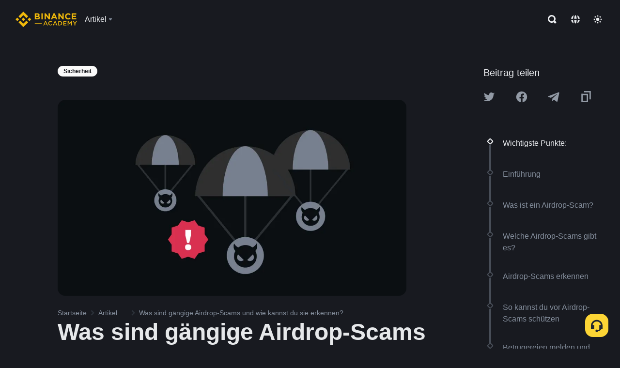

--- FILE ---
content_type: text/html; charset=utf-8
request_url: https://www.binance.com/de/academy/articles/what-are-airdrop-scams-and-how-to-avoid-them
body_size: 82986
content:
<!doctype html>
<html bn-lang="de" lang="de" dir="ltr" path-prefix="/de">
<head>
  <meta name="viewport" content="width=device-width,minimum-scale=1,maximum-scale=1,initial-scale=1,user-scalable=no" data-shuvi-head="true" /><meta charset="utf-8" /><title data-shuvi-head="true">Was sind gängige Airdrop-Scams und wie kannst du sie erkennen?</title><meta name="twitter:card" content="summary_large_image" data-shuvi-head="true" /><meta name="twitter:site" content="@BinanceAcademy" data-shuvi-head="true" /><meta name="twitter:creator" content="@BinanceAcademy" data-shuvi-head="true" /><meta property="og:url" content="https://www.binance.com/de/academy/articles/what-are-airdrop-scams-and-how-to-avoid-them" data-shuvi-head="true" /><meta property="og:image:alt" content="Binance Academy" data-shuvi-head="true" /><meta property="og:site_name" content="Binance Academy" data-shuvi-head="true" /><meta name="description" content="Erfahre, wie du Airdrop-Scams erkennen und meiden kannst. Schütze deine Kryptowährungen mit diesen wichtigen Tipps und bewährten Praktiken vor Betrügern." data-shuvi-head="true" /><meta property="og:title" content="Was sind gängige Airdrop-Scams und wie kannst du sie erkennen? | Binance Academy" data-shuvi-head="true" /><meta property="og:description" content="Erfahre, wie du Airdrop-Scams erkennen und meiden kannst. Schütze deine Kryptowährungen mit diesen wichtigen Tipps und bewährten Praktiken vor Betrügern." data-shuvi-head="true" /><meta property="og:type" content="article" data-shuvi-head="true" /><meta property="og:image" content="https://public.bnbstatic.com/static/academy/uploads/79126b9ad9ae4bd88e8c6d5dec066cee.jpg" data-shuvi-head="true" /><meta http-equiv="etag" content="ea9c66c5dc93e9226fb8ad831e841feb5d8c230f" /><meta name="msapplication-TileImage" content="https://bin.bnbstatic.com/static/images/bnb-for/brand.png" /><meta name="theme-color" content="#2e2e2e" data-shuvi-head="true" /><meta name="apple-mobile-web-app-capable" content="yes" data-shuvi-head="true" /><meta name="apple-mobile-web-app-status-bar-style" content="black-translucent" data-shuvi-head="true" /><meta name="ahrefs-site-verification" content="86f2f08131d8239e3a4d73b0179d556eae74fa62209b410a64ff348f74e711ea" data-shuvi-head="true" /><meta name="google-site-verification" content="wyJEt1aEuf8X_of3aofK_Tl5WprWou38Ze4o3ZeeGts" data-shuvi-head="true" /><meta name="naver-site-verification" content="e70af2cacdaf993fe72ef9fd208822bbebc2e028" data-shuvi-head="true" /><meta name="yandex-verification" content="7e56260ff92b3c3f" data-shuvi-head="true" /><meta name="robots" content="index,follow,max-image-preview:large" data-shuvi-head="true" /><link rel="preconnect" href="https://bin.bnbstatic.com" crossorigin="anonymous" /><link rel="preconnect" href="https://public.bnbstatic.com" crossorigin="anonymous" /><link rel="preconnect" href="https://image.binance.vision" data-shuvi-head="true" /><link rel="preload" as="script" href="https://public.bnbstatic.com/unpkg/essential/essential@0.3.64.js" /><link rel="preload" as="script" href="https://public.bnbstatic.com/unpkg/vendor/vendor.umd.0.0.13.production.min.18.2.0.js" /><link rel="preload" href="https://public.bnbstatic.com/static/academy/uploads-original/79126b9ad9ae4bd88e8c6d5dec066cee.jpg" data-shuvi-head="true" /><link rel="preload" href="https://bin.bnbstatic.com/static/chunks/layout-241d.85baeae8.js" as="script" /><link rel="preload" href="https://bin.bnbstatic.com/static/chunks/layout-0aec.d95d432e.js" as="script" /><link rel="preload" href="https://bin.bnbstatic.com/static/chunks/page-2e11.fec9970f.js" as="script" /><link rel="preload" as="script" href="https://bin.bnbstatic.com/static/configs/newbase/common-widget-icon.js" /><link rel="preload" as="script" href="https://public.bnbstatic.com/unpkg/themis/themis@0.0.39.js" /><link rel="preload" as="script" href="https://public.bnbstatic.com/unpkg/common-widget/vendor@1.4.18.min.js" /><link rel="preload" as="script" href="https://public.bnbstatic.com/unpkg/common-widget/utils@1.4.18.min.js" /><link rel="preload" as="script" href="https://public.bnbstatic.com/unpkg/common-widget/data@1.4.18.min.js" /><link rel="preload" as="script" href="https://public.bnbstatic.com/unpkg/common-widget/common@1.4.18.min.js" /><link rel="preload" as="script" href="https://bin.bnbstatic.com/static/polyfills.d7582762.js" /><link rel="preload" as="script" href="https://bin.bnbstatic.com/static/webpack-runtime.c002a16d.js" /><link rel="preload" as="script" href="https://bin.bnbstatic.com/static/common/framework.f7c7e847.js" /><link rel="preload" as="script" href="https://bin.bnbstatic.com/static/main.7c99abbd.js" /><link rel="preload" as="script" href="https://public.bnbstatic.com/unpkg/config/remote-config.js" /><link rel="preload" as="script" href="https://bin.bnbstatic.com/static/js/common-widget/common-widget-render-control@0.0.1.js" /><link rel="shortcut icon" href="https://bin.bnbstatic.com/static/images/common/favicon.ico" /><link rel="apple-touch-icon" href="https://bin.bnbstatic.com/static/images/bnb-for/brand.png" /><link rel="icon" href="https://bin.bnbstatic.com/static/images/bnb-for/brand.png" /><link rel="canonical" href="https://www.binance.com/de/academy/articles/what-are-airdrop-scams-and-how-to-avoid-them" data-shuvi-head="true" /><link rel="alternate" href="https://www.binance.com/en/academy/articles/what-are-airdrop-scams-and-how-to-avoid-them" hreflang="en" data-shuvi-head="true" /><link rel="alternate" href="https://www.binance.com/fr/academy/articles/what-are-airdrop-scams-and-how-to-avoid-them" hreflang="fr" data-shuvi-head="true" /><link rel="alternate" href="https://www.binance.com/pl/academy/articles/what-are-airdrop-scams-and-how-to-avoid-them" hreflang="pl" data-shuvi-head="true" /><link rel="alternate" href="https://www.binance.com/zh-CN/academy/articles/what-are-airdrop-scams-and-how-to-avoid-them" hreflang="zh-Hans" data-shuvi-head="true" /><link rel="alternate" href="https://www.binance.com/zh-TC/academy/articles/what-are-airdrop-scams-and-how-to-avoid-them" hreflang="zh-Hant" data-shuvi-head="true" /><link rel="alternate" href="https://www.binance.com/vi/academy/articles/what-are-airdrop-scams-and-how-to-avoid-them" hreflang="vi" data-shuvi-head="true" /><link rel="alternate" href="https://www.binance.com/ar/academy/articles/what-are-airdrop-scams-and-how-to-avoid-them" hreflang="ar" data-shuvi-head="true" /><link rel="alternate" href="https://www.binance.com/ru/academy/articles/what-are-airdrop-scams-and-how-to-avoid-them" hreflang="ru" data-shuvi-head="true" /><link rel="alternate" href="https://www.binance.com/es/academy/articles/what-are-airdrop-scams-and-how-to-avoid-them" hreflang="es" data-shuvi-head="true" /><link rel="alternate" href="https://www.binance.com/pt-BR/academy/articles/what-are-airdrop-scams-and-how-to-avoid-them" hreflang="pt-BR" data-shuvi-head="true" /><link rel="alternate" href="https://www.binance.com/it/academy/articles/what-are-airdrop-scams-and-how-to-avoid-them" hreflang="it" data-shuvi-head="true" /><link rel="alternate" href="https://www.binance.com/id/academy/articles/what-are-airdrop-scams-and-how-to-avoid-them" hreflang="id" data-shuvi-head="true" /><link rel="alternate" href="https://www.binance.com/uk-UA/academy/articles/what-are-airdrop-scams-and-how-to-avoid-them" hreflang="uk" data-shuvi-head="true" /><link rel="alternate" href="https://www.binance.com/cs/academy/articles/what-are-airdrop-scams-and-how-to-avoid-them" hreflang="cs-CZ" data-shuvi-head="true" /><link rel="alternate" href="https://www.binance.com/bg/academy/articles/what-are-airdrop-scams-and-how-to-avoid-them" hreflang="bg" data-shuvi-head="true" /><link rel="alternate" href="https://www.binance.com/lv/academy/articles/what-are-airdrop-scams-and-how-to-avoid-them" hreflang="lv" data-shuvi-head="true" /><link rel="alternate" href="https://www.binance.com/sv/academy/articles/what-are-airdrop-scams-and-how-to-avoid-them" hreflang="sv" data-shuvi-head="true" /><link rel="alternate" href="https://www.binance.com/sk/academy/articles/what-are-airdrop-scams-and-how-to-avoid-them" hreflang="sk" data-shuvi-head="true" /><link rel="alternate" href="https://www.binance.com/da-DK/academy/articles/what-are-airdrop-scams-and-how-to-avoid-them" hreflang="da" data-shuvi-head="true" /><link rel="alternate" href="https://www.binance.com/ro/academy/articles/what-are-airdrop-scams-and-how-to-avoid-them" hreflang="ro" data-shuvi-head="true" /><link rel="alternate" href="https://www.binance.com/hu/academy/articles/what-are-airdrop-scams-and-how-to-avoid-them" hreflang="hu" data-shuvi-head="true" /><link rel="alternate" href="https://www.binance.com/el/academy/articles/what-are-airdrop-scams-and-how-to-avoid-them" hreflang="el" data-shuvi-head="true" /><link rel="alternate" href="https://www.binance.com/de/academy/articles/what-are-airdrop-scams-and-how-to-avoid-them" hreflang="de" data-shuvi-head="true" /><link rel="alternate" href="https://www.binance.com/ja/academy/articles/what-are-airdrop-scams-and-how-to-avoid-them" hreflang="ja" data-shuvi-head="true" /><link rel="alternate" href="https://www.binance.com/az-AZ/academy/articles/what-are-airdrop-scams-and-how-to-avoid-them" hreflang="az-AZ" data-shuvi-head="true" /><link rel="alternate" href="https://www.binance.com/kk-KZ/academy/articles/what-are-airdrop-scams-and-how-to-avoid-them" hreflang="kk-KZ" data-shuvi-head="true" /><link rel="alternate" href="https://academy.binance.com/et/articles/what-are-airdrop-scams-and-how-to-avoid-them" hreflang="et" data-shuvi-head="true" /><link rel="alternate" href="https://academy.binance.com/lt/articles/what-are-airdrop-scams-and-how-to-avoid-them" hreflang="lt" data-shuvi-head="true" /><link rel="alternate" href="https://academy.binance.com/ka-GE/articles/what-are-airdrop-scams-and-how-to-avoid-them" hreflang="ka" data-shuvi-head="true" /><link rel="alternate" href="https://academy.binance.com/hr-HR/articles/what-are-airdrop-scams-and-how-to-avoid-them" hreflang="hr-HR" data-shuvi-head="true" /><link rel="alternate" href="https://academy.binance.com/ky-KG/articles/what-are-airdrop-scams-and-how-to-avoid-them" hreflang="ky-KG" data-shuvi-head="true" /><link rel="alternate" hreflang="x-default" href="https://www.binance.com/en/academy/articles/what-are-airdrop-scams-and-how-to-avoid-them" data-shuvi-head="true" /><link rel="shortcut icon" href="https://bin.bnbstatic.com/image/academy/ico/favicon.ico" data-shuvi-head="true" /><link rel="icon" type="image/x-icon" sizes="16x16 32x32" href="https://bin.bnbstatic.com/image/academy/ico/favicon.ico" data-shuvi-head="true" /><link rel="icon" sizes="32x32" href="https://bin.bnbstatic.com/image/academy/ico/favicon-32.png" data-shuvi-head="true" /><link rel="icon" sizes="192x192" href="https://bin.bnbstatic.com/image/academy/ico/favicon-192.png" data-shuvi-head="true" /><link rel="apple-touch-icon" sizes="152x152" href="https://bin.bnbstatic.com/image/academy/ico/favicon-152.png" data-shuvi-head="true" /><link rel="apple-touch-icon" sizes="144x144" href="https://bin.bnbstatic.com/image/academy/ico/favicon-144.png" data-shuvi-head="true" /><link rel="apple-touch-icon" sizes="120x120" href="https://bin.bnbstatic.com/image/academy/ico/favicon-120.png" data-shuvi-head="true" /><link rel="apple-touch-icon" sizes="114x114" href="https://bin.bnbstatic.com/image/academy/ico/favicon-114.png" data-shuvi-head="true" /><link rel="apple-touch-icon" sizes="180x180" href="https://bin.bnbstatic.com/image/academy/ico/favicon-180.png" data-shuvi-head="true" /><link rel="apple-touch-icon" sizes="72x72" href="https://bin.bnbstatic.com/image/academy/ico/favicon-72.png" data-shuvi-head="true" /><link rel="apple-touch-icon" sizes="57x57" href="https://bin.bnbstatic.com/image/academy/ico/favicon-57.png" data-shuvi-head="true" /><link rel="manifest" href="/manifest.json" data-shuvi-head="true" /><script id="OneTrust-sdk" nonce="7c85572b-e0d7-4c0b-b5ff-b8fc2c77aeab">(function() {const agent = typeof navigator !== 'undefined' ? navigator.userAgent : '';const REGEX_MATCH_CLIENT_TYPE = /BNC\/([0-9.]+) \(([a-zA-Z]+) ([0-9.]+)\)/;const isMiniApp = typeof window !== 'undefined' && window.__NEZHA_BRIDGE__ && !window.__NEZHA_BRIDGE__.postAction;if(REGEX_MATCH_CLIENT_TYPE.test(agent) || isMiniApp){return null;}function getJSON(str) {try {return JSON.parse(str);} catch (e) {return {};}}var AutoBlockScriptMap = getJSON('{"binance.com":"https://cdn.cookielaw.org/consent/e21a0e13-40c2-48a6-9ca2-57738356cdab/OtAutoBlock.js","binance.info":"https://cdn.cookielaw.org/consent/03246444-2043-432d-afae-413a91f535e9/OtAutoBlock.js","binance.me":"https://cdn.cookielaw.org/consent/39df5304-ea83-4bd5-8550-d57bca54d95a/OtAutoBlock.js","binance.bh":"https://cdn.cookielaw.org/consent/0196a4bb-fb7b-7ae6-a24c-893547b9e467/OtAutoBlock.js"}');var SDKStubInfoMap = getJSON('{"binance.com":{"src":"https://cdn.cookielaw.org/scripttemplates/otSDKStub.js","hash":"e21a0e13-40c2-48a6-9ca2-57738356cdab"},"binance.info":{"src":"https://cdn.cookielaw.org/scripttemplates/otSDKStub.js","hash":"03246444-2043-432d-afae-413a91f535e9"},"binance.me":{"src":"https://cdn.cookielaw.org/scripttemplates/otSDKStub.js","hash":"39df5304-ea83-4bd5-8550-d57bca54d95a"}, "binance.bh":{"src":"https://cdn.cookielaw.org/scripttemplates/otSDKStub.js","hash":"0196a4bb-fb7b-7ae6-a24c-893547b9e467"}}');var domain = location.hostname.split('.').slice(-2).join('.');function isString(str) {return str && typeof str === 'string';};var AutoBlockScript = AutoBlockScriptMap[domain];var stubInfo = SDKStubInfoMap[domain] || {};var SDKStubSrc = stubInfo.src;var SDKStubHash = stubInfo.hash;var injectAutoBlock = isString(AutoBlockScript);var injectSDKStub = isString(SDKStubSrc) && isString(SDKStubHash);if (injectAutoBlock) {var script = document.createElement('script');script.src = AutoBlockScript;script.type = 'text/javascript';script.async = false;document.head.appendChild(script);}if (injectSDKStub) {var lang = document.documentElement['bn-lang'] || document.documentElement.lang;var htmlLang = lang && lang.substr(0, 2) || 'en';var script = document.createElement('script');script.src = SDKStubSrc;script.type = 'text/javascript';script.async = false;script.setAttribute('charSet', 'UTF-8');script.setAttribute('data-domain-script', SDKStubHash);script.setAttribute('data-language', htmlLang);document.head.appendChild(script);var s = document.createElement('script');s.type = 'text/javascript';s.innerHTML = 'function OptanonWrapper() {};';s.nonce = '7c85572b-e0d7-4c0b-b5ff-b8fc2c77aeab';document.head.appendChild(s);var ss = document.createElement('script');ss.src = 'https://bin.bnbstatic.com/static/one-trust/onetrust-trigger.js';ss.type = 'text/javascript';script.async = false;ss.setAttribute('charSet', 'UTF-8');ss.setAttribute('data-domain-script', SDKStubHash);document.head.appendChild(ss);}}())</script><script id="Reporter-init" nonce="7c85572b-e0d7-4c0b-b5ff-b8fc2c77aeab">window._bn_reporter = window._bn_reporter || [];window._bn_reporter_version = '4.3.16';function reportEvent(data) {window._bn_reporter.push(data);}reportEvent({key: "init",data: {"packageName":"academy-web-ui","apiId":"cc1ljun9gpbp8ciciolg","apiDomain":"https://api.saasexch.com","ssr":true,"COMMIT_HEAD":"ea9c66c5dc93e9226fb8ad831e841feb5d8c230f","pikaVersion":"0.6.14","traceId":"4b631111-f82d-4b4b-b874-ad6a639091ce","analyticsId":"academy-web-ui,Frontend,cme87sxzs8603260u32z6ky416n"}});const now = Date.now();reportEvent({key: "traceReporter",data: {name: 'PIKA_HTML_ENTRY_START',startTime: now,timestamp: now,id: 1,duration: 0,endTime: now}});window.addEventListener('error', function (event) {try {var _URL, _URL2;var target = event.target || event.srcElement;var isTarget = ['LINK', 'SCRIPT', 'IMG'].indexOf(target.nodeName) !== -1;if (!isTarget) {return;}var link = target.src || target.href;if (window.location.href.indexOf(link) === 0) {return;}var data = {event: {phost: window.location.host,ppath: window.location.pathname,host: (_URL = new URL(link)) === null || _URL === void 0 ? void 0 : _URL.host,path: (_URL2 = new URL(link)) === null || _URL2 === void 0 ? void 0 : _URL2.pathname,net_err_exist: true}};reportEvent({key: "reportMonitorEvent",data: {data: data}});} catch (e) {console.error('static resource monitor', e);}}, true);</script><script type="application/ld+json" data-shuvi-head="true" nonce="7c85572b-e0d7-4c0b-b5ff-b8fc2c77aeab">{"@context":"https://schema.org","@type":"Article","datePublished":"2024-04-23T07:35:35.000Z","description":"Erfahre, wie du Airdrop-Scams erkennen und meiden kannst. Schütze deine Kryptowährungen mit diesen wichtigen Tipps und bewährten Praktiken vor Betrügern.","mainEntityOfPage":{"@type":"WebPage","@id":"https://www.binance.com/de/academy/articles/what-are-airdrop-scams-and-how-to-avoid-them"},"headline":"Was sind gängige Airdrop-Scams und wie kannst du sie erkennen?","image":["https://public.bnbstatic.com/static/academy/uploads/79126b9ad9ae4bd88e8c6d5dec066cee.jpg"],"dateModified":"2024-07-08T14:24:25.000Z","author":{"@type":"Person","name":"Binance Academy"},"publisher":{"@type":"Organization","name":"Binance Academy","logo":{"@type":"ImageObject","url":"https://bin.bnbstatic.com/image/academy/apple-touch-icon.png"}}}</script><link rel="stylesheet" href="https://bin.bnbstatic.com/static/css/e7fd988f.chunk.css" /><link rel="stylesheet" href="https://bin.bnbstatic.com/static/css/ddfae176.chunk.css" /><link rel="stylesheet" href="https://bin.bnbstatic.com/static/css/7b29bf44.chunk.css" /><link rel="stylesheet" href="https://public.bnbstatic.com/unpkg/common-widget/extension@1.4.18.css" /><link rel="stylesheet" href="https://public.bnbstatic.com/unpkg/common-widget/vendor@1.4.18.css" /><link rel="stylesheet" href="https://public.bnbstatic.com/unpkg/common-widget/common@1.4.18.css" /><style id="webstudio-universal-uikit-colors" data-shuvi-head="true">body { --color-sell: #F6465D; --color-textSell: #F6465D; --color-sellHover: #FF707E; --color-depthSellBg: #35141D; --color-buy: #0ECB81; --color-textBuy: #0ECB81; --color-buyHover: #32D993; --color-depthBuyBg: #102821; --color-line: #2B3139; --color-outlineHover: #6A4403; --color-primary: #FCD535; --color-primaryHover: #F0B90B; --color-error: #F6465D; --color-errorBg: #35141D; --color-success: #0ECB81; --color-successBg: #102821; --color-disable: #474D57; --color-iconNormal: #848E9C; --color-textWhite: #FFFFFF; --color-textGray: #EAECEF; --color-textBlack: #0B0E11; --color-textPrimary: #EAECEF; --color-textSecondary: #B7BDC6; --color-textThird: #848E9C; --color-textDisabled: #5E6673; --color-textBrand: #F0B90B; --color-textToast: #A37200; --color-bg: #181A20; --color-bg1: #181A20; --color-bg2: #0B0E11; --color-bg3: #2B3139; --color-bg4: #5E6673; --color-bg6: #202630; --color-bg7: #191A1F; --color-popupBg: #1E2329; --color-badgeBg: #2D2A20; --color-selectedBg: #1E2026; --color-gradientBrand: linear-gradient(180deg, #F8D12F 0%, #F0B90B 100%); --color-gradientPrimary: linear-gradient(295.27deg, #15141A 0%, #474D57 84.52%); --color-BasicBg: #181A20; background-color: var(--color-BasicBg); --color-SecondaryBg: #0B0E11; --color-Input: #2B3139; --color-InputLine: #474D57; --color-CardBg: #1E2329; --color-Vessel: #1E2329; --color-Line: #2B3139; --color-DisableBtn: #2B3139; --color-DisabledText: #5E6673; --color-DisableText: #5E6673; --color-TertiaryText: #848E9C; --color-SecondaryText: #B7BDC6; --color-PrimaryText: #EAECEF; color: var(--color-PrimaryText); --color-RedGreenBgText: #FFFFFF; --color-EmphasizeText: #FF693D; --color-TextOnGray: #EAECEF; --color-TextOnYellow: #202630; --color-IconNormal: #848E9C; --color-LiteBg1: #202630; --color-LiteBg2: #191A1F; --color-BtnBg: #FCD535; --color-PrimaryYellow: #F0B90B; --color-TextLink: #F0B90B; --color-TradeBg: #0B0E11; --color-TextToast: #A37200; --color-DepthSellBg: #35141D; --color-SellHover: #FF707E; --color-Sell: #F6465D; --color-TextSell: #F6465D; --color-DepthBuyBg: #102821; --color-BuyHover: #32D993; --color-Buy: #2EBD85; --color-TextBuy: #2EBD85; --color-Error: #F6465D; --color-SuccessBg: #102821; --color-Success: #2EBD85; --color-TagBg: #474D57; --color-Grid: #2B3139; --color-Placeholder: #474D57; --color-ToastBg: #707A8A; --color-TwoColorIcon: #CACED3; --color-ErrorBg: rgba(246, 70, 93, 0.1); --color-BadgeBg: rgba(240,185,11,0.1); --color-Popup: #1E2329; --color-Mask: rgba(0, 0, 0, 0.6); --color-WidgetSecondaryBg: rgba(255, 255, 255, 0.08); --color-ContainerBg: #1E2026; --color-YellowAlpha01: rgba(252, 213, 53, 0.2); --color-YellowAlpha02: rgba(252, 213, 53, 0.2); --color-RedAlpha01: rgba(246, 60, 85, 0.2); --color-RedAlpha02: rgba(246, 60, 85, 0.2); --color-GreenAlpha01: rgba(40, 164, 115, 0.2); --color-GreenAlpha02: rgba(40, 164, 115, 0.2); --color-ChatBg: #1A1E25; --color-LineAlpha: rgba(255, 255, 255, 0.08); --color-WidgetPrimaryBg: rgba(255, 255, 255, 0.1); --color-ChatBubble: #1E2329; --color-ChatBubble2: #2D3E59; --color-ChatInput: rgba(41, 49, 61, 0.95); --color-ChatName: #F0B90B; --color-ChatSysMsg: #1C2229; --color-ChatCard: #212731; --color-ChatCard2: #243042; --color-ChatRed: #30222B; --color-ParagraphText: #EAECEF; }</style><style id="header-footer-global-style" data-shuvi-head="true"> #__APP_HEADER { display: none; } #__APP_FOOTER { display: none; } #__APP_SIDEBAR { display: none; width: 100%; }</style><style data-emotion="0 gpt1ua 1r6yh41 1b5iq0k 14hpydf 1v61pla 5x6ly7 i6ju45 1qn7ove vfu0ph 1l3piql 184cf1x 9tpv1t 6fjuig 1raq60b vd8035 1uoge8i rs1nch 3kwgah 1wz0uwi 9yb1nc 1pzaur4 7bjblz kvcvp2 161v6bq 1ebnygn kxtk92 vurnku lc3py3 1srb089 1xgr03x vsco81 1t100c7 11vxal7 2vncqk gey7ei jaa7jg 912yg7 1mizem0 1dhhx95 4cffwv 81xrsn gez02j cerzed yhaz4t 1vkvfxu vq45pg k8ptnh 16jcxb6 ce9xkk 1hyfx7x 72bqas 11r9jcz 1n5t02q 1wnc168 1h690ep 15e7zpq gbh2au 80dcm8 1sg6x9n klm9o7 ofovah 9uy14h 4151bc 1ouokj1 8sesaq 1bzb8nq exuvue aw8b5k 1uob4wx 17ajlgz 1v5nip4 q0otfg 1na5z9x 1w61aiz 1jwvkbr 13mvpid uj36ri l5kcek 1gt3d73 16vp4e4 1q9ubii 14svusm 1me7odh 1gtiget w16pwf klxly9 19tzqe5 cye2yi uivgo rrl3y3 ms83d 1mfvteg 12ke8jn 1y6whvv 8n45wr aa2yx7 1uhxyyb wcquo4 190yvx7 1yjvs5a hy4spq 1xq39uu 1iv3lam 1pyf6yx 11vn4ca z2h5go 1j75qc1 16ht4fr 1olcmky 14bgbm8 zzqkfp 1u83isv sem8rv 9gsdo8 y8fvs3 19isz4n rt5tsv wmdkuy 178mx5l 1g8a46g i0wrvs 7om86i 16q9gkz 19memkk 1xvgv7v 1umq912 1e09tat 150guxl 1h71c3u 1ds83c4 1bhd1jv 1kcjytu 7xpimc trujsm 1t22upd 10q2gn9 s1f3ec 1urk028 fbxu07 kvhcte 1iqe90x 15yt89c orkytx 1ylexj7 jyb3wi 10vx56p n840jb 10t0ciq 182lng5 b4hum0 hits6w animation-hqgv56 1ur574i 9q4ls1 l0inxp">.css-gpt1ua{position:fixed;top:80px;right:16px;max-height:100%;max-width:343px;width:100%;z-index:9;pointer-events:none;}.css-1r6yh41{position:relative;height:80px;-webkit-box-pack:justify;-webkit-justify-content:space-between;-ms-flex-pack:justify;justify-content:space-between;-webkit-align-items:center;-webkit-box-align:center;-ms-flex-align:center;align-items:center;background-color:#181A20;color:#EAECEF;padding-left:16px;padding-right:16px;display:-webkit-box;display:-webkit-flex;display:-ms-flexbox;display:flex;}@media screen and (min-width:768px){.css-1r6yh41{padding-left:24px;padding-right:24px;}}.css-1b5iq0k{-webkit-flex:0 0 127px;-ms-flex:0 0 127px;flex:0 0 127px;width:127px;margin-left:8px;margin-right:8px;}.css-14hpydf{color:#F0B90B;width:100%;display:block;}.css-1v61pla{box-sizing:border-box;margin:0;min-width:0;display:none;color:#EAECEF;width:100%;-webkit-align-items:center;-webkit-box-align:center;-ms-flex-align:center;align-items:center;}@media screen and (min-width:768px){.css-1v61pla{display:none;}}@media screen and (min-width:1200px){.css-1v61pla{display:-webkit-box;display:-webkit-flex;display:-ms-flexbox;display:flex;}}.css-5x6ly7{box-sizing:border-box;margin:0;min-width:0;display:-webkit-box;display:-webkit-flex;display:-ms-flexbox;display:flex;-webkit-flex:1;-ms-flex:1;flex:1;-webkit-align-items:center;-webkit-box-align:center;-ms-flex-align:center;align-items:center;}.css-i6ju45{margin-left:8px;margin-right:8px;display:-webkit-inline-box;display:-webkit-inline-flex;display:-ms-inline-flexbox;display:inline-flex;position:relative;}.css-i6ju45:hover::after,.css-i6ju45:focus-within::after{bottom:auto;border-color:transparent transparent #FFFFFF transparent;display:block;-webkit-filter:drop-shadow(0px -1px 1px rgba(0,0,0,0.1));filter:drop-shadow(0px -1px 1px rgba(0,0,0,0.1));left:50%;margin-left:-8px;right:auto;top:100%;}.css-i6ju45.wrapper--open .e8b2x31{display:block;}.css-1qn7ove{-webkit-align-items:center;-webkit-box-align:center;-ms-flex-align:center;align-items:center;display:-webkit-box;display:-webkit-flex;display:-ms-flexbox;display:flex;height:40px;line-height:40px;-webkit-align-items:center;-webkit-box-align:center;-ms-flex-align:center;align-items:center;}.css-vfu0ph{box-sizing:border-box;margin:0;min-width:0;font-size:16ppx;outline:none;cursor:pointer;color:#EAECEF;-webkit-align-items:center;-webkit-box-align:center;-ms-flex-align:center;align-items:center;position:relative;-webkit-text-decoration:none;text-decoration:none;height:40px;line-height:40px;}.css-vfu0ph.active,.css-vfu0ph:hover{color:#F0B90B;}.css-1l3piql{box-sizing:border-box;margin:0;min-width:0;color:#848E9C;width:16px;height:16px;font-size:16px;fill:#EAECEF;fill:#848E9C;width:1em;height:1em;}.css-184cf1x{display:none;position:absolute;width:-webkit-max-content;width:-moz-max-content;width:max-content;z-index:1000;bottom:auto;left:auto;padding:20px 0 0 0;right:auto;top:100%;}.css-9tpv1t{background-color:#1E2329;border-radius:4px;box-shadow:0px 0px 20px rgba(0,0,0,0.08);position:relative;}.css-6fjuig{box-sizing:border-box;margin:0;min-width:0;display:-webkit-box;display:-webkit-flex;display:-ms-flexbox;display:flex;-webkit-flex-direction:column;-ms-flex-direction:column;flex-direction:column;padding:24px;padding-bottom:16px;}.css-1raq60b{box-sizing:border-box;margin:0;min-width:0;display:-webkit-box;display:-webkit-flex;display:-ms-flexbox;display:flex;-webkit-flex-direction:column;-ms-flex-direction:column;flex-direction:column;}@media screen and (min-width:1200px){.css-1raq60b{-webkit-flex-direction:row;-ms-flex-direction:row;flex-direction:row;}}.css-vd8035{box-sizing:border-box;margin:0;min-width:0;display:-webkit-box;display:-webkit-flex;display:-ms-flexbox;display:flex;-webkit-align-items:center;-webkit-box-align:center;-ms-flex-align:center;align-items:center;border-radius:8px;background:transparent;cursor:pointer;min-width:200px;}.css-vd8035 extraHeadline{font-weight:600;font-size:56px;line-height:64px;}.css-vd8035 headline1{font-weight:600;font-size:48px;line-height:56px;}.css-vd8035 headline2{font-weight:600;font-size:40px;line-height:48px;}.css-vd8035 headline3{font-weight:600;font-size:32px;line-height:40px;}.css-vd8035 headline4{font-weight:600;font-size:28px;line-height:36px;}.css-vd8035 headline5{font-weight:600;font-size:24px;line-height:32px;}.css-vd8035 headline6{font-weight:500;font-size:20px;line-height:28px;}.css-vd8035 largeBody{font-weight:400;font-size:20px;line-height:28px;}.css-vd8035 mediumBody{font-weight:300;font-size:18px;line-height:28px;}.css-vd8035 subtitle1{font-weight:500;font-size:16px;line-height:24px;}.css-vd8035 subtitle2{font-weight:500;font-size:14px;line-height:20px;}.css-vd8035 body1{font-weight:400;font-size:16px;line-height:24px;}.css-vd8035 body2{font-weight:400;font-size:14px;line-height:20px;}.css-vd8035 captionSub{font-weight:500;font-size:12px;line-height:16px;}.css-vd8035 caption{font-weight:400;font-size:12px;line-height:16px;}.css-vd8035 largeLink{font-weight:500;font-size:20px;line-height:20px;-webkit-text-decoration:underline;text-decoration:underline;}.css-vd8035 linkBody{font-weight:500;font-size:14px;line-height:20px;-webkit-text-decoration:underline;text-decoration:underline;}.css-vd8035 addressLink{font-weight:400;font-size:14px;line-height:20px;-webkit-text-decoration:underline;text-decoration:underline;}.css-vd8035 linkCaption{font-weight:500;font-size:12px;line-height:16px;-webkit-text-decoration:underline;text-decoration:underline;}.css-vd8035 primaryNum1{font-weight:600;font-size:32px;line-height:40px;}.css-vd8035 primaryNum2{font-weight:600;font-size:28px;line-height:36px;}.css-vd8035 primaryNum3{font-weight:600;font-size:24px;line-height:32px;}.css-vd8035 secondaryNum1{font-weight:500;font-size:20px;line-height:28px;}.css-vd8035 secondaryNum2{font-weight:500;font-size:16px;line-height:24px;}.css-vd8035 tertiaryNum1{font-weight:500;font-size:14px;line-height:20px;}.css-vd8035 tertiaryNum2{font-weight:500;font-size:12px;line-height:16px;}.css-vd8035 tertiaryNum3{font-weight:400;font-size:12px;line-height:16px;}.css-vd8035 formLabel{font-weight:400;font-size:14px;line-height:16px;color:#EAECEF;}.css-vd8035 formLabelSmall{font-weight:400;font-size:12px;line-height:16px;color:#EAECEF;}.css-vd8035 formLabelDisabled{font-weight:400;font-size:14px;line-height:16px;color:#5E6673;cursor:not-allowed;}.css-vd8035 formLabelSmallDisabled{font-weight:400;font-size:12px;line-height:16px;color:#5E6673;cursor:not-allowed;}.css-vd8035 checkbox{font-weight:400;font-size:14px;line-height:1.43;color:#EAECEF;cursor:pointer;}.css-vd8035 checkboxDisabled{font-weight:400;font-size:14px;line-height:1.43;color:#5E6673;cursor:not-allowed;}.css-vd8035 infoHelperText{height:24px;line-height:24px;font-size:12px;color:#848E9C;}.css-vd8035 errorHelperText{height:24px;line-height:24px;font-size:12px;color:#F6465D;}.css-vd8035 dottedUnderline{font-weight:400;font-size:14px;line-height:16px;color:#EAECEF;border-bottom-width:1px;border-bottom-style:dashed;border-bottom-color:#848E9C;}.css-vd8035 title2{font-weight:600;font-size:48px;line-height:56px;}.css-vd8035 title3{font-weight:600;font-size:40px;line-height:48px;}.css-vd8035 title4{font-weight:600;font-size:32px;line-height:40px;}.css-vd8035 title5{font-weight:600;font-size:24px;line-height:28px;}.css-vd8035 largeText{font-weight:400;font-size:24px;line-height:28px;}.css-vd8035 title6{font-weight:500;font-size:20px;line-height:24px;}.css-vd8035 heading{font-family:inherit;line-height:1.25;font-weight:heading;}.css-vd8035 display{font-family:inherit;font-weight:heading;line-height:1.25;font-size:28px;}@media screen and (min-width:768px){.css-vd8035 display{font-size:32px;}}@media screen and (min-width:1200px){.css-vd8035 display{font-size:7px;}}.css-vd8035 caps{text-transform:uppercase;-webkit-letter-spacing:0.1em;-moz-letter-spacing:0.1em;-ms-letter-spacing:0.1em;letter-spacing:0.1em;}.css-vd8035 h1{font-weight:600;font-size:24px;line-height:30px;}@media screen and (min-width:768px){.css-vd8035 h1{font-size:28px;line-height:32px;}}@media screen and (min-width:1200px){.css-vd8035 h1{font-size:32px;line-height:40px;}}.css-vd8035 h2{font-weight:400;font-size:24px;line-height:30px;}.css-vd8035 h3{font-weight:500;font-size:20px;line-height:28px;}.css-vd8035 h4{font-weight:600;font-size:16px;line-height:22px;}.css-vd8035 h5{font-weight:600;font-size:16px;}.css-vd8035 h6{font-weight:600;font-size:14px;}.css-vd8035 label1{font-weight:500;font-size:20px;line-height:26px;}.css-vd8035 label2{font-weight:500;font-size:16px;line-height:22px;}@media screen and (min-width:768px){.css-vd8035 label2{font-size:18px;line-height:24px;}}.css-vd8035 label3{font-weight:400;font-size:16px;line-height:22px;}@media screen and (min-width:768px){.css-vd8035 label3{font-weight:500;}}.css-vd8035 label4{font-weight:500;font-size:14px;line-height:20px;}.css-vd8035 label5{font-weight:400;font-size:14px;line-height:20px;}.css-vd8035 label6{font-weight:400;font-size:13px;line-height:18px;}.css-vd8035 label7{font-weight:500;font-size:12px;line-height:16px;}.css-vd8035 label8{font-weight:400;font-size:12px;line-height:16px;}.css-vd8035 p1{font-weight:400;font-size:14px;line-height:20px;}.css-vd8035 p2{font-weight:400;font-size:12px;}.css-1uoge8i{box-sizing:border-box;margin:0;min-width:0;margin-right:16px;}.css-rs1nch{box-sizing:border-box;margin:0;min-width:0;display:-webkit-box;display:-webkit-flex;display:-ms-flexbox;display:flex;border-radius:50%;-webkit-box-pack:center;-webkit-justify-content:center;-ms-flex-pack:center;justify-content:center;-webkit-align-items:center;-webkit-box-align:center;-ms-flex-align:center;align-items:center;width:40px;height:40px;background-color:#2B3139;}.css-3kwgah{box-sizing:border-box;margin:0;min-width:0;color:currentColor;width:24px;height:24px;font-size:24px;fill:#EAECEF;fill:currentColor;width:1em;height:1em;}.css-1wz0uwi{box-sizing:border-box;margin:0;min-width:0;display:-webkit-box;display:-webkit-flex;display:-ms-flexbox;display:flex;-webkit-flex-direction:column;-ms-flex-direction:column;flex-direction:column;-webkit-align-items:flex-start;-webkit-box-align:flex-start;-ms-flex-align:flex-start;align-items:flex-start;}.css-9yb1nc{box-sizing:border-box;margin:0;min-width:0;font-size:14px;font-weight:500;line-height:20px;width:242px;white-space:nowrap;overflow:hidden;text-overflow:ellipsis;}.css-1pzaur4{box-sizing:border-box;margin:0;min-width:0;font-size:14px;font-weight:400;line-height:20px;color:#848E9C;}.css-7bjblz{box-sizing:border-box;margin:0;min-width:0;margin-top:16px;}@media screen and (min-width:1200px){.css-7bjblz{margin-top:0;}}.css-kvcvp2{box-sizing:border-box;margin:0;min-width:0;display:-webkit-box;display:-webkit-flex;display:-ms-flexbox;display:flex;-webkit-box-flex:1;-webkit-flex-grow:1;-ms-flex-positive:1;flex-grow:1;-webkit-flex-direction:column;-ms-flex-direction:column;flex-direction:column;}.css-161v6bq{box-sizing:border-box;margin:0;min-width:0;font-weight:500;font-size:14px;line-height:20px;padding-top:16px;padding-bottom:16px;color:#5E6673;}.css-1ebnygn{padding-bottom:16px;}.css-kxtk92{box-sizing:border-box;margin:0;min-width:0;color:#F0B90B;width:24px;height:24px;font-size:24px;fill:#EAECEF;fill:#F0B90B;width:1em;height:1em;}.css-vurnku{box-sizing:border-box;margin:0;min-width:0;}.css-lc3py3{box-sizing:border-box;margin:0;min-width:0;padding-bottom:16px;}.css-1srb089{box-sizing:border-box;margin:0;min-width:0;padding-left:24px;padding-right:24px;padding-bottom:8px;}.css-1xgr03x{vertical-align:middle;width:16px;height:16px;}.css-vsco81{box-sizing:border-box;margin:0;min-width:0;display:-webkit-box;display:-webkit-flex;display:-ms-flexbox;display:flex;margin-right:12px;position:relative;-webkit-align-items:center;-webkit-box-align:center;-ms-flex-align:center;align-items:center;height:48px;}@media screen and (max-width:768px){.css-vsco81{position:initial;}}.css-1t100c7{box-sizing:border-box;margin:0;min-width:0;display:-webkit-box;display:-webkit-flex;display:-ms-flexbox;display:flex;visibility:visible;}.css-11vxal7{box-sizing:border-box;margin:0;min-width:0;-webkit-appearance:none;-moz-appearance:none;appearance:none;-webkit-user-select:none;-moz-user-select:none;-ms-user-select:none;user-select:none;cursor:pointer;overflow:hidden;text-overflow:ellipsis;white-space:nowrap;display:-webkit-inline-box;display:-webkit-inline-flex;display:-ms-inline-flexbox;display:inline-flex;-webkit-align-items:center;-webkit-box-align:center;-ms-flex-align:center;align-items:center;-webkit-box-pack:center;-webkit-justify-content:center;-ms-flex-pack:center;justify-content:center;box-sizing:border-box;font-size:14px;font-family:inherit;font-weight:500;text-align:center;-webkit-text-decoration:none;text-decoration:none;outline:none;padding-left:12px;padding-right:12px;padding-top:6px;padding-bottom:6px;line-height:20px;min-width:52px;word-break:keep-all;color:#F0B90B;border-radius:4px;min-height:24px;border:none;background-color:transparent;min-width:auto;color:#EAECEF;font-weight:400;padding-right:0;}.css-11vxal7:disabled{cursor:not-allowed;background-image:none;background-color:#474D57;color:#5E6673;}.css-11vxal7:hover:not(:disabled):not(:active){box-shadow:none;}.css-11vxal7.inactive{opacity:0.7;cursor:not-allowed;}.css-11vxal7:disabled:not(.inactive){background-color:transparent;color:#5E6673;}.css-11vxal7:hover:not(:disabled):not(:active):not(.inactive){color:#F0B90B;}.css-11vxal7:active:not(:disabled):not(.inactive){background-color:#3C2601;}.css-11vxal7:active:not(:disabled):not(.inactive){background-color:transparent;}.css-2vncqk{position:absolute;background-color:#181A20;right:0;top:0;overflow:hidden;width:0;}@media screen and (max-width:768px){.css-2vncqk{width:0;padding:16px 0;}}.css-gey7ei{box-sizing:border-box;margin:0;min-width:0;display:-webkit-box;display:-webkit-flex;display:-ms-flexbox;display:flex;-webkit-align-items:center;-webkit-box-align:center;-ms-flex-align:center;align-items:center;color:#B7BDC6;font-size:14px;}.css-jaa7jg{box-sizing:border-box;margin:0;min-width:0;display:-webkit-inline-box;display:-webkit-inline-flex;display:-ms-inline-flexbox;display:inline-flex;position:relative;margin-top:0px;margin-bottom:0px;-webkit-align-items:center;-webkit-box-align:center;-ms-flex-align:center;align-items:center;line-height:1.6;height:48px;background-color:#2B3139;border-radius:4px;border-width:1px;border-style:solid;border-color:transparent;padding-left:15px;padding-right:15px;}.css-jaa7jg.bn-input-status-focus .bn-input-label{top:-32px;}.css-jaa7jg.bn-input-status-focus{background-color:transparent;border-width:1px;border-style:solid;border-color:#F0B90B;}.css-jaa7jg.bn-input-status-disabled{background-color:#474D57;opacity:0.7;}.css-jaa7jg.bn-input-status-disabled > input{color:#5E6673;}.css-jaa7jg.bn-input-status-error{border-color:#F6465D;}.css-jaa7jg input{color:#EAECEF;font-size:14px;border-radius:4px;padding-left:12px;padding-right:12px;}.css-jaa7jg input:-webkit-autofill{-webkit-transition:color 99999s ease-in-out 0s,background-color 99999s ease-in-out 0s;transition:color 99999s ease-in-out 0s,background-color 99999s ease-in-out 0s;}.css-jaa7jg .bn-input-prefix{-webkit-flex-shrink:0;-ms-flex-negative:0;flex-shrink:0;margin-right:4px;font-size:14px;}.css-jaa7jg .bn-input-suffix{-webkit-flex-shrink:0;-ms-flex-negative:0;flex-shrink:0;margin-left:4px;margin-right:4px;font-size:14px;}@media screen and (max-width:768px){.css-jaa7jg{width:100%;}}.css-912yg7{box-sizing:border-box;margin:0;min-width:0;color:#5E6673;width:24px;height:24px;font-size:24px;fill:#EAECEF;fill:#5E6673;display:-webkit-box;display:-webkit-flex;display:-ms-flexbox;display:flex;-webkit-align-items:center;-webkit-box-align:center;-ms-flex-align:center;align-items:center;width:1em;height:1em;}.css-1mizem0{box-sizing:border-box;margin:0;min-width:0;width:100%;height:100%;padding:0;outline:none;border:none;background-color:inherit;opacity:1;}.css-1mizem0::-webkit-input-placeholder{color:#5E6673;font-size:14px;}.css-1mizem0::-moz-placeholder{color:#5E6673;font-size:14px;}.css-1mizem0:-ms-input-placeholder{color:#5E6673;font-size:14px;}.css-1mizem0::placeholder{color:#5E6673;font-size:14px;}.css-1dhhx95{box-sizing:border-box;margin:0;min-width:0;color:currentColor;width:16px;height:16px;font-size:16px;fill:#EAECEF;fill:currentColor;display:-webkit-box;display:-webkit-flex;display:-ms-flexbox;display:flex;-webkit-align-items:center;-webkit-box-align:center;-ms-flex-align:center;align-items:center;cursor:pointer;color:#5E6673;width:1em;height:1em;}.css-4cffwv{box-sizing:border-box;margin:0;min-width:0;display:-webkit-box;display:-webkit-flex;display:-ms-flexbox;display:flex;}.css-81xrsn{box-sizing:border-box;margin:0;min-width:0;display:-webkit-box;display:-webkit-flex;display:-ms-flexbox;display:flex;-webkit-box-pack:center;-webkit-justify-content:center;-ms-flex-pack:center;justify-content:center;}.css-gez02j{display:-webkit-inline-box;display:-webkit-inline-flex;display:-ms-inline-flexbox;display:inline-flex;position:relative;}.css-gez02j:hover::after,.css-gez02j:focus-within::after{bottom:auto;border-color:transparent transparent #FFFFFF transparent;display:block;-webkit-filter:drop-shadow(0px -1px 1px rgba(0,0,0,0.1));filter:drop-shadow(0px -1px 1px rgba(0,0,0,0.1));inset-inline-start:50%;margin-inline-start:-8px;inset-inline-end:auto;top:100%;}.css-gez02j.wrapper--open .e8b2x31{display:block;}.css-cerzed{box-sizing:border-box;margin:0;min-width:0;-webkit-appearance:none;-moz-appearance:none;appearance:none;-webkit-user-select:none;-moz-user-select:none;-ms-user-select:none;user-select:none;cursor:pointer;overflow:hidden;text-overflow:ellipsis;white-space:nowrap;display:-webkit-inline-box;display:-webkit-inline-flex;display:-ms-inline-flexbox;display:inline-flex;-webkit-align-items:center;-webkit-box-align:center;-ms-flex-align:center;align-items:center;-webkit-box-pack:center;-webkit-justify-content:center;-ms-flex-pack:center;justify-content:center;box-sizing:border-box;font-size:14px;font-family:inherit;font-weight:500;text-align:center;-webkit-text-decoration:none;text-decoration:none;outline:none;padding-left:12px;padding-right:12px;padding-top:6px;padding-bottom:6px;line-height:20px;min-width:52px;word-break:keep-all;color:#F0B90B;border-radius:4px;min-height:24px;border:none;background-color:transparent;min-width:auto;color:#EAECEF;font-weight:400;}.css-cerzed:disabled{cursor:not-allowed;background-image:none;background-color:#474D57;color:#5E6673;}.css-cerzed:hover:not(:disabled):not(:active){box-shadow:none;}.css-cerzed.inactive{opacity:0.7;cursor:not-allowed;}.css-cerzed:disabled:not(.inactive){background-color:transparent;color:#5E6673;}.css-cerzed:hover:not(:disabled):not(:active):not(.inactive){color:#F0B90B;}.css-cerzed:active:not(:disabled):not(.inactive){background-color:#3C2601;}.css-cerzed:active:not(:disabled):not(.inactive){background-color:transparent;}.css-yhaz4t{display:none;position:absolute;width:-webkit-max-content;width:-moz-max-content;width:max-content;z-index:1000;bottom:auto;inset-inline-start:auto;padding:20px 0 0 0;inset-inline-end:0;top:100%;}.css-1vkvfxu{padding:16px;max-height:400px;display:grid;grid-template-columns:1fr;grid-gap:8px;grid-template-rows:auto;}@media screen and (min-width:1200px){.css-1vkvfxu{max-height:none;}}@media screen and (min-width:1200px){.css-1vkvfxu{grid-template-columns:1fr 1fr;}}.css-vq45pg{display:-webkit-box;display:-webkit-flex;display:-ms-flexbox;display:flex;-webkit-align-items:center;-webkit-box-align:center;-ms-flex-align:center;align-items:center;border-radius:8px;padding:16px;background:transparent;}.css-vq45pg:hover{background:#2B3139;}.css-k8ptnh{box-sizing:border-box;margin:0;min-width:0;color:currentColor;width:20px;height:20px;font-size:20px;fill:#EAECEF;fill:currentColor;cursor:pointer;width:1em;height:1em;}.css-16jcxb6{box-sizing:border-box;margin:0;min-width:0;display:-webkit-box;display:-webkit-flex;display:-ms-flexbox;display:flex;-webkit-align-items:center;-webkit-box-align:center;-ms-flex-align:center;align-items:center;}@media screen and (min-width:768px){.css-16jcxb6{display:-webkit-box;display:-webkit-flex;display:-ms-flexbox;display:flex;}}@media screen and (min-width:1200px){.css-16jcxb6{display:none;}}.css-ce9xkk{box-sizing:border-box;margin:0;min-width:0;color:currentColor;width:24px;height:24px;font-size:24px;fill:#EAECEF;fill:currentColor;width:24px;height:1em;}.css-1hyfx7x{display:none;}.css-72bqas{position:fixed;color:#EAECEF;background:#1E2329;top:0;right:-375px;left:unset;width:100%;max-width:375px;height:100vh;overflow-y:auto;-webkit-transition:right 0.4s;transition:right 0.4s;z-index:11;}.css-11r9jcz{display:-webkit-box;display:-webkit-flex;display:-ms-flexbox;display:flex;-webkit-box-pack:end;-webkit-justify-content:flex-end;-ms-flex-pack:end;justify-content:flex-end;padding:16px 24px;}.css-1n5t02q{vertical-align:middle;color:#848E9C;width:24px;height:intrinsic;}.css-1wnc168{box-sizing:border-box;margin:0;min-width:0;display:-webkit-box;display:-webkit-flex;display:-ms-flexbox;display:flex;cursor:pointer;color:#848E9C;-webkit-align-items:center;-webkit-box-align:center;-ms-flex-align:center;align-items:center;}.css-1wnc168:hover{--currentColor:#F0B90B;color:#F0B90B;background-color:#2B3139;}.css-1h690ep{box-sizing:border-box;margin:0;min-width:0;display:-webkit-box;display:-webkit-flex;display:-ms-flexbox;display:flex;-webkit-flex:1;-ms-flex:1;flex:1;}.css-15e7zpq{gap:16px;-webkit-align-items:center;-webkit-box-align:center;-ms-flex-align:center;align-items:center;display:-webkit-box;display:-webkit-flex;display:-ms-flexbox;display:flex;}.css-gbh2au{color:#EAECEF;}.css-80dcm8{box-sizing:border-box;margin:0;min-width:0;color:currentColor;width:16px;height:16px;font-size:16px;fill:#EAECEF;fill:currentColor;width:1em;height:1em;margin-right:16px;}.css-1sg6x9n{-webkit-transition:max-height 200ms linear;transition:max-height 200ms linear;max-height:0;overflow:hidden;}.css-klm9o7{gap:16px;width:100%;-webkit-align-items:center;-webkit-box-align:center;-ms-flex-align:center;align-items:center;display:-webkit-box;display:-webkit-flex;display:-ms-flexbox;display:flex;}.css-ofovah{-webkit-flex:1 auto;-ms-flex:1 auto;flex:1 auto;-webkit-align-items:center;-webkit-box-align:center;-ms-flex-align:center;align-items:center;display:-webkit-box;display:-webkit-flex;display:-ms-flexbox;display:flex;}.css-9uy14h{width:24px;height:24px;}.css-4151bc{box-sizing:border-box;margin:0;min-width:0;cursor:pointer;-webkit-appearance:none;-moz-appearance:none;appearance:none;margin:0;padding:0;width:40px;height:24px;background-color:#474D57;background-image:#474D57;border:none;border-radius:9999px;}.css-4151bc[aria-checked=true]{background-color:#474D57;background-image:#474D57;}.css-4151bc:focus{outline:none;}.css-4151bc:disabled{cursor:not-allowed;opacity:0.7;}.css-1ouokj1{box-sizing:border-box;margin:0;min-width:0;display:-webkit-box;display:-webkit-flex;display:-ms-flexbox;display:flex;margin-left:3px;margin-right:3px;width:18px;height:18px;border-radius:9999px;box-shadow:0px 1px 2px rgba(20,21,26,0.04),0px 3px 6px rgba(71,77,87,0.04),0px 0px 1px rgba(20,21,26,0.1);background-color:#FFFFFF;-webkit-transition-property:-webkit-transform,border-color;-webkit-transition-property:transform,border-color;transition-property:transform,border-color;-webkit-transition-timing-function:ease-in-out;transition-timing-function:ease-in-out;-webkit-transition-duration:0.2s;transition-duration:0.2s;-webkit-box-pack:center;-webkit-justify-content:center;-ms-flex-pack:center;justify-content:center;-webkit-align-items:center;-webkit-box-align:center;-ms-flex-align:center;align-items:center;}.css-8sesaq{box-sizing:border-box;margin:0;min-width:0;color:#848E9C;width:14px;height:14px;font-size:14px;fill:#EAECEF;fill:#848E9C;width:1em;height:1em;}.css-1bzb8nq{box-sizing:border-box;margin:0;min-width:0;display:none;}.css-exuvue{padding:16px;display:grid;grid-template-columns:1fr;grid-gap:8px;grid-template-rows:auto;}@media screen and (min-width:1200px){.css-exuvue{grid-template-columns:1fr 1fr;}}.css-aw8b5k{background-color:#0B0E11;}.css-1uob4wx{background:#181A20;}.css-17ajlgz{margin-left:0;margin-right:0;padding-bottom:40px;padding-left:32px;padding-right:32px;padding-top:40px;display:grid;grid-template-columns:1fr;grid-template-rows:auto;grid-column-gap:16px;}@media screen and (min-width:768px){.css-17ajlgz{max-width:604px;margin-left:auto;margin-right:auto;padding-top:56px;padding-bottom:56px;}}@media screen and (min-width:1200px){.css-17ajlgz{max-width:1040px;}}@media screen and (min-width:768px){.css-17ajlgz{grid-template-columns:1fr 1fr;grid-template-rows:auto 1fr auto auto;}}@media screen and (min-width:1200px){.css-17ajlgz{grid-template-columns:auto 1fr auto;grid-template-rows:auto auto 1fr;}}.css-1v5nip4{margin-bottom:48px;}@media screen and (min-width:768px){.css-1v5nip4{margin-bottom:80px;}}@media screen and (min-width:1200px){.css-1v5nip4{margin-bottom:24px;}}@media screen and (min-width:768px){.css-1v5nip4{grid-column:1 / span 2;grid-row:1;}}@media screen and (min-width:1200px){.css-1v5nip4{grid-column:1;grid-row:1;}}.css-q0otfg{color:#F0B90B;width:225px;}.css-1na5z9x{display:-webkit-box;display:-webkit-flex;display:-ms-flexbox;display:flex;-webkit-flex-direction:column;-ms-flex-direction:column;flex-direction:column;margin-bottom:40px;}@media screen and (min-width:768px){.css-1na5z9x{-webkit-flex-direction:row;-ms-flex-direction:row;flex-direction:row;}}@media screen and (min-width:1200px){.css-1na5z9x{margin-left:56px;margin-right:0;}}@media screen and (min-width:768px){.css-1na5z9x{grid-column:1 / span 2;grid-row:2;}}@media screen and (min-width:1200px){.css-1na5z9x{grid-column:2;grid-row:1 / span 3;}}.css-1w61aiz{margin-bottom:48px;margin-right:0;}@media screen and (min-width:768px){.css-1w61aiz{margin-bottom:0;margin-right:80px;}}.css-1jwvkbr{color:#EAECEF;margin-bottom:24px;font-weight:600;font-size:20px;line-height:28px;}.css-13mvpid{-webkit-align-items:flex-start;-webkit-box-align:flex-start;-ms-flex-align:flex-start;align-items:flex-start;-webkit-flex-direction:column;-ms-flex-direction:column;flex-direction:column;display:-webkit-box;display:-webkit-flex;display:-ms-flexbox;display:flex;}.css-uj36ri{color:#E6E8EA;font-size:16px;font-weight:400;line-height:1.45;color:#EAECEF;margin-bottom:16px;}.css-l5kcek{margin-right:0;}@media screen and (min-width:768px){.css-l5kcek{margin-right:0;}}.css-1gt3d73{margin-bottom:56px;}@media screen and (min-width:768px){.css-1gt3d73{grid-column:2;grid-row:4;}}@media screen and (min-width:1200px){.css-1gt3d73{grid-column:1;grid-row:3;}}.css-16vp4e4{color:#E6E8EA;font-size:16px;font-weight:400;line-height:1.45;display:inline-block;margin-right:8px;}.css-1q9ubii{width:auto;height:38px;}.css-14svusm{color:#E6E8EA;font-size:16px;font-weight:400;line-height:1.45;display:inline-block;margin-right:0;}.css-1me7odh{margin-bottom:24px;}@media screen and (min-width:768px){.css-1me7odh{margin-bottom:0;}}@media screen and (min-width:768px){.css-1me7odh{grid-column:1;grid-row:3 / span 2;}}@media screen and (min-width:1200px){.css-1me7odh{grid-column:3;grid-row:1 / span 3;}}.css-1gtiget{margin-bottom:32px;-webkit-align-items:center;-webkit-box-align:center;-ms-flex-align:center;align-items:center;display:-webkit-box;display:-webkit-flex;display:-ms-flexbox;display:flex;}.css-w16pwf{color:#E6E8EA;font-size:16px;font-weight:400;line-height:1.45;margin-right:16px;-webkit-align-items:center;-webkit-box-align:center;-ms-flex-align:center;align-items:center;display:-webkit-box;display:-webkit-flex;display:-ms-flexbox;display:flex;}.css-klxly9{color:#EAECEF;width:16px;}@media screen and (min-width:768px){.css-klxly9{width:20px;}}.css-19tzqe5{color:#E6E8EA;font-size:16px;font-weight:400;line-height:1.45;margin-right:0;-webkit-align-items:center;-webkit-box-align:center;-ms-flex-align:center;align-items:center;display:-webkit-box;display:-webkit-flex;display:-ms-flexbox;display:flex;}.css-cye2yi{display:-webkit-inline-box;display:-webkit-inline-flex;display:-ms-inline-flexbox;display:inline-flex;position:relative;}.css-cye2yi:hover::after,.css-cye2yi:focus-within::after{border-color:#FFFFFF transparent transparent transparent;bottom:100%;display:block;-webkit-filter:drop-shadow(0px 2px 1px rgba(0,0,0,0.1));filter:drop-shadow(0px 2px 1px rgba(0,0,0,0.1));left:50%;margin-left:-8px;right:auto;top:auto;}@media screen and (min-width:1200px){.css-cye2yi:hover::after,.css-cye2yi:focus-within::after{border-color:#FFFFFF transparent transparent transparent;bottom:100%;display:block;-webkit-filter:drop-shadow(0px 2px 1px rgba(0,0,0,0.1));filter:drop-shadow(0px 2px 1px rgba(0,0,0,0.1));left:50%;margin-left:-8px;right:auto;top:auto;}}.css-cye2yi.wrapper--open .e8b2x31{display:block;}.css-uivgo{-webkit-align-items:center;-webkit-box-align:center;-ms-flex-align:center;align-items:center;display:-webkit-box;display:-webkit-flex;display:-ms-flexbox;display:flex;height:40px;min-width:128px;padding:0 16px;}.css-rrl3y3{color:#E6E8EA;font-size:16px;font-weight:400;line-height:1.45;margin-left:8px;margin-right:8px;color:#EAECEF;}.css-ms83d{display:none;position:absolute;width:-webkit-max-content;width:-moz-max-content;width:max-content;z-index:1000;bottom:100%;left:auto;padding:0 0 16px 0;right:auto;top:auto;}@media screen and (min-width:1200px){.css-ms83d{bottom:100%;left:auto;right:0;padding:0 0 16px 0;top:auto;}}.css-1mfvteg{color:#EAECEF;font-size:12px;margin-bottom:0;}@media screen and (min-width:768px){.css-1mfvteg{margin-bottom:24px;}}@media screen and (min-width:768px){.css-1mfvteg{grid-column:2;grid-row:3;}}@media screen and (min-width:1200px){.css-1mfvteg{grid-column:1;grid-row:2;}}.css-12ke8jn{-webkit-box-pack:center;-webkit-justify-content:center;-ms-flex-pack:center;justify-content:center;-webkit-align-items:center;-webkit-box-align:center;-ms-flex-align:center;align-items:center;display:-webkit-box;display:-webkit-flex;display:-ms-flexbox;display:flex;}.css-1y6whvv{padding-top:24px;padding-bottom:24px;cursor:pointer;width:100%;text-align:center;border-top:1px solid #D9D9D9;}@media screen and (min-width:768px){.css-1y6whvv{width:768px;}}@media screen and (min-width:1200px){.css-1y6whvv{width:1200px;}}.css-1y6whvv:hover{color:#F0B90B;}:root{--tooltip-border-radius:4px;--tooltip-font-size:12px;--tooltip-move:4px;}html,body,div,span,applet,object,iframe,h1,h2,h3,h4,h5,h6,p,blockquote,pre,a,abbr,acronym,address,big,cite,code,del,dfn,em,img,ins,kbd,q,s,samp,small,strike,strong,sub,sup,tt,var,b,u,i,center,dl,dt,dd,ol,ul,li,fieldset,form,label,legend,table,caption,tbody,tfoot,thead,tr,th,td,article,aside,canvas,details,embed,figure,figcaption,footer,header,hgroup,menu,nav,output,ruby,section,summary,time,mark,audio,video{margin:0;padding:0;border:0;font-size:100%;vertical-align:baseline;}article,aside,details,figcaption,figure,footer,header,hgroup,menu,nav,section{display:block;}body{line-height:1;}ol,ul{list-style:disc;list-style-position:inside;}blockquote,q{quotes:none;}blockquote:before,blockquote:after,q:before,q:after{content:"";content:none;}table{border-collapse:collapse;border-spacing:0;}*,*::before,*::after{box-sizing:border-box;}*{font-family:"Binance Plex",-apple-system,BlinkMacSystemFont,Arial,"Helvetica Neue",sans-serif;font-feature-settings:"normal";text-rendering:optimizeLegibility;}[role="button"]{cursor:pointer;}body{background-color:#12161C;}a{color:inherit;-webkit-text-decoration:none;text-decoration:none;}.no-scroll{overflow:hidden;}svg,img{max-width:100%;height:auto;}iframe{max-width:100%;}.coverImage{border-radius:16px;}.cover{position:relative;overflow:hidden;border-radius:16px;}.coverRatio{width:100%;padding-top:56.25%;}.coverBox{position:absolute;top:0;left:0;width:100%;}amp-img img{object-fit:contain;}[dir="rtl"] .lang-dropdown > div{right:auto;left:0;}[dir="rtl"] .bidi-element{-webkit-transform:rotateY(180deg);-ms-transform:rotateY(180deg);transform:rotateY(180deg);}.css-aa2yx7{box-sizing:border-box;margin:0;min-width:0;display:-webkit-box;display:-webkit-flex;display:-ms-flexbox;display:flex;-webkit-box-pack:center;-webkit-justify-content:center;-ms-flex-pack:center;justify-content:center;margin-bottom:80px;}.css-1uhxyyb{box-sizing:border-box;margin:0;min-width:0;display:-webkit-box;display:-webkit-flex;display:-ms-flexbox;display:flex;width:100%;max-width:1248px;padding-top:32px;-webkit-flex-direction:column;-ms-flex-direction:column;flex-direction:column;-webkit-box-pack:space-around;-webkit-justify-content:space-around;-ms-flex-pack:space-around;justify-content:space-around;}@media screen and (min-width:768px){.css-1uhxyyb{-webkit-flex-direction:row;-ms-flex-direction:row;flex-direction:row;}}.css-wcquo4{box-sizing:border-box;margin:0;min-width:0;-webkit-box-flex:1;-webkit-flex-grow:1;-ms-flex-positive:1;flex-grow:1;}.css-190yvx7{max-width:792px;padding-top:24px;padding-bottom:24px;padding-left:16px;padding-right:16px;margin:auto;}.css-1yjvs5a{margin-bottom:32px;}.css-hy4spq{margin-bottom:16px;margin-inline-end:8px;-webkit-align-items:center;-webkit-box-align:center;-ms-flex-align:center;align-items:center;border-radius:100px;display:-webkit-inline-box;display:-webkit-inline-flex;display:-ms-inline-flexbox;display:inline-flex;font-weight:600;-webkit-box-pack:center;-webkit-justify-content:center;-ms-flex-pack:center;justify-content:center;font-size:12px;height:22px;padding:2px 12px;background-color:#FAFAFA;color:#14151A;}.css-1xq39uu{margin-bottom:16px;color:#E6E8EA;font-weight:600;font-size:32px;line-height:40px;}@media screen and (min-width:768px){.css-1xq39uu{font-size:48px;line-height:56px;}}.css-1iv3lam{margin-right:16px;-webkit-align-items:center;-webkit-box-align:center;-ms-flex-align:center;align-items:center;border-radius:8px;display:-webkit-inline-box;display:-webkit-inline-flex;display:-ms-inline-flexbox;display:inline-flex;-webkit-box-pack:center;-webkit-justify-content:center;-ms-flex-pack:center;justify-content:center;padding:0 8px;white-space:nowrap;font-size:16px;height:36px;background-color:rgba(46,209,145,0.3);color:#FFFFFF;}.css-1pyf6yx{background-color:#02C076;border-radius:50%;margin-inline-end:8px;height:8px;width:8px;}.css-11vn4ca{color:#E6E8EA;font-size:16px;font-weight:400;line-height:1.45;-webkit-align-items:center;-webkit-box-align:center;-ms-flex-align:center;align-items:center;display:-webkit-box;display:-webkit-flex;display:-ms-flexbox;display:flex;white-space:nowrap;color:#929AA5;margin-right:16px;}.css-z2h5go{display:-webkit-inline-box;display:-webkit-inline-flex;display:-ms-inline-flexbox;display:inline-flex;color:#929AA5;-webkit-align-items:center;-webkit-box-align:center;-ms-flex-align:center;align-items:center;display:-webkit-box;display:-webkit-flex;display:-ms-flexbox;display:flex;}.css-1j75qc1{margin-inline-start:4px;}.css-16ht4fr{padding-left:0;padding-right:0;padding-top:56px;padding-bottom:56px;max-width:1136px;margin:auto;}@media screen and (min-width:768px){.css-16ht4fr{padding-left:48px;padding-right:48px;}}.css-1olcmky{box-sizing:border-box;margin:0;min-width:0;position:-webkit-sticky;position:sticky;top:56px;padding:24px 16px;width:100%;-webkit-align-self:flex-start;-ms-flex-item-align:start;align-self:flex-start;}@media screen and (min-width:768px){.css-1olcmky{max-width:282px;}}.css-14bgbm8{display:grid;grid-gap:72px;grid-template-columns:auto;grid-template-rows:auto;}.css-zzqkfp{box-sizing:border-box;margin:0;min-width:0;font-weight:500;font-size:20px;line-height:28px;margin-bottom:24px;}.css-1u83isv{-webkit-align-items:center;-webkit-box-align:center;-ms-flex-align:center;align-items:center;-webkit-box-pack:center;-webkit-justify-content:center;-ms-flex-pack:center;justify-content:center;display:grid;grid-template-columns:repeat(4,1fr);grid-gap:16px;grid-template-rows:auto;}.css-sem8rv{display:-webkit-box;display:-webkit-flex;display:-ms-flexbox;display:flex;cursor:pointer;-webkit-box-pack:center;-webkit-justify-content:center;-ms-flex-pack:center;justify-content:center;width:24px;height:24px;-webkit-transition:ease-out 0.2s;transition:ease-out 0.2s;color:#929AA5;}.css-sem8rv:hover{color:#1DA1F2;}.css-sem8rv svg{width:100%;height:100%;}.css-9gsdo8{display:-webkit-box;display:-webkit-flex;display:-ms-flexbox;display:flex;cursor:pointer;-webkit-box-pack:center;-webkit-justify-content:center;-ms-flex-pack:center;justify-content:center;width:24px;height:24px;-webkit-transition:ease-out 0.2s;transition:ease-out 0.2s;color:#929AA5;}.css-9gsdo8:hover{color:#4267B2;}.css-9gsdo8 svg{width:100%;height:100%;}.css-y8fvs3{display:-webkit-box;display:-webkit-flex;display:-ms-flexbox;display:flex;cursor:pointer;-webkit-box-pack:center;-webkit-justify-content:center;-ms-flex-pack:center;justify-content:center;width:24px;height:24px;-webkit-transition:ease-out 0.2s;transition:ease-out 0.2s;color:#929AA5;}.css-y8fvs3:hover{color:#0088cc;}.css-y8fvs3 svg{width:100%;height:100%;}.css-19isz4n{-webkit-align-items:center;-webkit-box-align:center;-ms-flex-align:center;align-items:center;display:-webkit-box;display:-webkit-flex;display:-ms-flexbox;display:flex;cursor:pointer;-webkit-box-pack:center;-webkit-justify-content:center;-ms-flex-pack:center;justify-content:center;width:24px;height:24px;-webkit-transition:ease-out 0.2s;transition:ease-out 0.2s;color:#929AA5;}.css-19isz4n:hover{color:black;}.css-19isz4n svg{width:100%;height:100%;}.css-rt5tsv{box-sizing:border-box;margin:0;min-width:0;display:block;}@media screen and (min-width:768px){.css-rt5tsv{display:none;}}.css-wmdkuy{box-sizing:border-box;margin:0;min-width:0;-webkit-appearance:none;-moz-appearance:none;appearance:none;-webkit-user-select:none;-moz-user-select:none;-ms-user-select:none;user-select:none;cursor:pointer;overflow:hidden;text-overflow:ellipsis;white-space:nowrap;display:-webkit-inline-box;display:-webkit-inline-flex;display:-ms-inline-flexbox;display:inline-flex;-webkit-align-items:center;-webkit-box-align:center;-ms-flex-align:center;align-items:center;-webkit-box-pack:center;-webkit-justify-content:center;-ms-flex-pack:center;justify-content:center;box-sizing:border-box;font-size:sm;font-family:inherit;font-weight:500;text-align:center;-webkit-text-decoration:none;text-decoration:none;outline:none;padding-left:ls;padding-right:ls;padding-top:xxs;padding-bottom:xxs;line-height:20px;min-width:52px;word-break:keep-all;color:#181A20;border-radius:4px;min-height:24px;border:none;background-image:none;background-color:#FCD535;position:fixed;top:136px;right:16px;border-radius:50%;width:55px;height:55px;min-width:55px;background-color:#FFFFFF;padding:0;box-shadow:0px 0px 20px rgba(24,26,32,0.1);z-index:1;}.css-wmdkuy:disabled{cursor:not-allowed;background-image:none;background-color:#474D57;color:#5E6673;}.css-wmdkuy:hover:not(:disabled):not(:active){box-shadow:none;}.css-wmdkuy.inactive{background-color:#FCD535;opacity:0.3;color:#181A20;cursor:not-allowed;}.css-wmdkuy:hover:not(:disabled):not(:active):not(.inactive){box-shadow:none;background-image:none;background-color:#FCD535;opacity:0.9;}.css-wmdkuy:active:not(:disabled):not(.inactive){background-image:none;background-color:#F0B90B;}.css-wmdkuy:disabled:not(.inactive){background-color:#474D57;color:#5E6673;cursor:not-allowed;}.css-wmdkuy rect{fill:#fff;stroke:#000;}.css-wmdkuy:hover rect{fill:#F0B90B;stroke:#fff;}.css-178mx5l{box-sizing:border-box;margin:0;min-width:0;display:none;}@media screen and (min-width:768px){.css-178mx5l{display:block;}}.css-1g8a46g{box-sizing:border-box;margin:0;min-width:0;display:-webkit-box;display:-webkit-flex;display:-ms-flexbox;display:flex;-webkit-flex-direction:column;-ms-flex-direction:column;flex-direction:column;margin-bottom:0;}@media screen and (min-width:768px){.css-1g8a46g{margin-bottom:lg;}}.css-i0wrvs{box-sizing:border-box;margin:0;min-width:0;position:relative;padding-bottom:24px;margin-bottom:8px;}.css-i0wrvs .bn-item-tail{position:absolute;height:97%;padding-top:15px;box-sizing:content-box;}.css-i0wrvs .bn-item-tail:after{width:4px;height:100%;background-color:#474D57;margin-left:12px;display:inline-block;border-radius:1px;content:"";}.css-i0wrvs .bn-item-icon-container{float:left;width:28px;margin-right:12px;text-align:center;}.css-i0wrvs .bn-item-content{cursor:pointer;overflow:hidden;}.css-7om86i{box-sizing:border-box;margin:0;min-width:0;display:inline-block;box-sizing:content-box;width:6px;height:6px;border:2px solid;border-radius:2px;border-color:#EAECEF;-webkit-transform:rotate(45deg);-ms-transform:rotate(45deg);transform:rotate(45deg);}.css-16q9gkz{box-sizing:border-box;margin:0;min-width:0;font-size:sm;font-weight:bold;display:inline-block;padding:xs;color:inherit;-webkit-text-decoration:none;text-decoration:none;padding:0;color:#EAECEF;}.css-16q9gkz:hover,.css-16q9gkz:focus,.css-16q9gkz .active{color:#F0B90B;}.css-19memkk{box-sizing:border-box;margin:0;min-width:0;font-weight:500;font-size:16px;line-height:24px;min-height:29px;display:-webkit-box;-webkit-box-orient:vertical;-webkit-line-clamp:2;overflow:hidden;text-overflow:ellipsis;}.css-1xvgv7v{box-sizing:border-box;margin:0;min-width:0;display:inline-block;box-sizing:content-box;width:6px;height:6px;border:2px solid;border-radius:2px;border-color:#474D57;-webkit-transform:rotate(45deg);-ms-transform:rotate(45deg);transform:rotate(45deg);}.css-1umq912{box-sizing:border-box;margin:0;min-width:0;font-size:sm;font-weight:bold;display:inline-block;padding:xs;color:inherit;-webkit-text-decoration:none;text-decoration:none;padding:0;color:#848E9C;}.css-1umq912:hover,.css-1umq912:focus,.css-1umq912 .active{color:#F0B90B;}.css-1e09tat{box-sizing:border-box;margin:0;min-width:0;font-weight:normal;font-size:16px;line-height:24px;min-height:29px;display:-webkit-box;-webkit-box-orient:vertical;-webkit-line-clamp:2;overflow:hidden;text-overflow:ellipsis;}.css-150guxl{box-sizing:border-box;margin:0;min-width:0;position:relative;}.css-150guxl .bn-item-tail{position:absolute;height:97%;padding-top:15px;box-sizing:content-box;}.css-150guxl .bn-item-tail:after{width:4px;height:100%;background-color:#474D57;margin-left:12px;display:inline-block;border-radius:1px;content:"";}.css-150guxl .bn-item-icon-container{float:left;width:28px;margin-right:12px;text-align:center;}.css-150guxl .bn-item-content{cursor:pointer;overflow:hidden;}.css-1h71c3u{display:grid;grid-gap:24px;grid-template-columns:1fr;grid-template-rows:auto;}.css-1ds83c4{box-sizing:border-box;margin:0;min-width:0;font-weight:500;font-size:20px;line-height:28px;}.css-1bhd1jv{-webkit-flex-direction:column;-ms-flex-direction:column;flex-direction:column;-webkit-align-items:start;-webkit-box-align:start;-ms-flex-align:start;align-items:start;height:100%;display:-webkit-box;display:-webkit-flex;display:-ms-flexbox;display:flex;}.css-1kcjytu{margin-bottom:8px;padding-top:56.25%;background-position:center center;background-repeat:no-repeat;background-size:cover;border-radius:12px;display:block;height:0;max-width:100%;position:relative;width:100%;}.css-7xpimc{box-sizing:border-box;margin:0;min-width:0;line-height:24px;font-weight:500;}.css-trujsm{width:100%;-webkit-align-items:center;-webkit-box-align:center;-ms-flex-align:center;align-items:center;border:1px solid transparent;border-radius:4px;display:-webkit-inline-box;display:-webkit-inline-flex;display:-ms-inline-flexbox;display:inline-flex;font-weight:500;-webkit-box-pack:center;-webkit-justify-content:center;-ms-flex-pack:center;justify-content:center;white-space:nowrap;outline:0;font-size:16px;height:48px;line-height:24px;padding-left:16px;padding-right:16px;background-image:linear-gradient(180deg,#F8D12F 0%,#F0B90B 100%);color:#14151A;border-width:0;}.css-trujsm:hover{cursor:pointer;}.css-trujsm:focus{box-shadow:0 0 0 2px #B7BDC6;}.css-trujsm:disabled{cursor:not-allowed;}.css-trujsm:hover:not(:disabled){background-image:linear-gradient(180deg,#FFE251 0%,#EDC423 100%);}.css-trujsm:active:not(:disabled){background-image:linear-gradient(180deg,#FFC928 0%,#E3A30E 100%);}.css-trujsm:focus{background-image:linear-gradient(180deg,#F8D12F 0%,#F0B90B 100%);}.css-trujsm:disabled{background-image:none;background-color:#2B2F36;color:#474D57;}.css-1t22upd{margin-inline-start:0.5em;}.css-1t22upd svg{display:block;}.css-10q2gn9{vertical-align:middle;width:24px;}:root{--tooltip-border-radius:4px;--tooltip-font-size:12px;--tooltip-move:4px;}html,body,div,span,applet,object,iframe,h1,h2,h3,h4,h5,h6,p,blockquote,pre,a,abbr,acronym,address,big,cite,code,del,dfn,em,img,ins,kbd,q,s,samp,small,strike,strong,sub,sup,tt,var,b,u,i,center,dl,dt,dd,ol,ul,li,fieldset,form,label,legend,table,caption,tbody,tfoot,thead,tr,th,td,article,aside,canvas,details,embed,figure,figcaption,footer,header,hgroup,menu,nav,output,ruby,section,summary,time,mark,audio,video{margin:0;padding:0;border:0;font-size:100%;vertical-align:baseline;}article,aside,details,figcaption,figure,footer,header,hgroup,menu,nav,section{display:block;}body{line-height:1;}ol,ul{list-style:disc;list-style-position:inside;}blockquote,q{quotes:none;}blockquote:before,blockquote:after,q:before,q:after{content:"";content:none;}table{border-collapse:collapse;border-spacing:0;}*,*::before,*::after{box-sizing:border-box;}*{font-family:"Binance Plex",-apple-system,BlinkMacSystemFont,Arial,"Helvetica Neue",sans-serif;font-feature-settings:"normal";text-rendering:optimizeLegibility;}[role="button"]{cursor:pointer;}body{background-color:#FAFAFA;}a{color:inherit;-webkit-text-decoration:none;text-decoration:none;}.no-scroll{overflow:hidden;}svg,img{max-width:100%;height:auto;}iframe{max-width:100%;}.coverImage{border-radius:16px;}.cover{position:relative;overflow:hidden;border-radius:16px;}.coverRatio{width:100%;padding-top:56.25%;}.coverBox{position:absolute;top:0;left:0;width:100%;}amp-img img{object-fit:contain;}[dir="rtl"] .lang-dropdown > div{right:auto;left:0;}[dir="rtl"] .bidi-element{-webkit-transform:rotateY(180deg);-ms-transform:rotateY(180deg);transform:rotateY(180deg);}article h2:first-child{padding-top:28px;}article > div > p:first-child{padding-top:4px;}.css-fbxu07{box-sizing:border-box;margin:0;min-width:0;}.css-fbxu07 > *:nth-child(1){margin-top:0;}.css-kvhcte{box-sizing:border-box;margin:0;min-width:0;padding-top:36px;padding-bottom:4px;font-weight:600;font-size:32px;line-height:40px;color:#EAECEF;}.css-1iqe90x{box-sizing:border-box;margin:0;min-width:0;color:#EAECEF;}.css-15yt89c{box-sizing:border-box;margin:0;min-width:0;margin-top:12px;margin-bottom:12px;all:revert;}@media screen and (min-width:768px){.css-15yt89c{margin-top:12px;margin-bottom:12px;}}@media screen and (min-width:1200px){.css-15yt89c{margin-top:12px;margin-bottom:12px;}}.css-15yt89c li::marker{color:#B7BDC6;}.css-15yt89c li:last-child{margin-bottom:0px;}.css-orkytx{box-sizing:border-box;margin:0;min-width:0;margin-top:16px;margin-bottom:16px;list-style:inherit;}.css-orkytx *:not(a,a *){color:#B7BDC6;}.css-orkytx p{padding-top:0px;padding-bottom:0px;}.css-1ylexj7{box-sizing:border-box;margin:0;min-width:0;padding-top:12px;padding-bottom:12px;color:#EAECEF;font-size:16px;line-height:1.45;white-space:pre-wrap;overflow-wrap:break-word;}@media screen and (min-width:768px){.css-1ylexj7{font-size:20px;}}.css-1ylexj7:empty::after{content:' ';}.css-jyb3wi{box-sizing:border-box;margin:0;min-width:0;}.css-10vx56p{box-sizing:border-box;margin:0;min-width:0;color:#F0B90B;box-sizing:border-box;margin:0;min-width:0;position:relative;-webkit-transition:box-shadow 0.1s ease-in;transition:box-shadow 0.1s ease-in;position:relative;display:-webkit-box;display:-webkit-flex;display:-ms-flexbox;display:flex;margin:auto;border-radius:8px;overflow:hidden;max-width:100%;-webkit-box-pack:center;-webkit-justify-content:center;-ms-flex-pack:center;justify-content:center;}.css-10vx56p:hover{box-shadow:0px 16px 32px rgba(0,0,0,0.16),0px 8px 16px rgba(0,0,0,0.16),inset 0px 0px 1px rgba(94,102,115,0.9);cursor:default;}.css-n840jb{box-sizing:border-box;margin:0;min-width:0;color:#F0B90B;-webkit-text-decoration:underline;text-decoration:underline;cursor:pointer;}.css-n840jb *,.css-n840jb * > *{color:#F0B90B;}.css-n840jb:hover,.css-n840jb *:hover{color:#FCD535;}.css-n840jb:focus,.css-n840jb *:focus{color:#F0B90B;}.css-10t0ciq{box-sizing:border-box;margin:0;min-width:0;padding-top:36px;padding-bottom:4px;font-weight:600;font-size:24px;line-height:32px;color:#EAECEF;}.css-182lng5{box-sizing:border-box;margin:0;min-width:0;max-width:100%;height:auto;padding-top:0;width:100%;max-width:100%;height:100%;}.css-b4hum0{box-sizing:border-box;margin:0;min-width:0;position:relative;-webkit-transition:box-shadow 0.1s ease-in;transition:box-shadow 0.1s ease-in;position:relative;display:-webkit-box;display:-webkit-flex;display:-ms-flexbox;display:flex;margin:auto;border-radius:8px;overflow:hidden;max-width:100%;-webkit-box-pack:center;-webkit-justify-content:center;-ms-flex-pack:center;justify-content:center;}.css-b4hum0:hover{box-shadow:none;cursor:default;}.css-hits6w{box-sizing:border-box;margin:0;min-width:0;position:relative;-webkit-transition:box-shadow 0.1s ease-in;transition:box-shadow 0.1s ease-in;position:relative;display:-webkit-box;display:-webkit-flex;display:-ms-flexbox;display:flex;margin:auto;border-radius:8px;overflow:hidden;max-width:343px;-webkit-box-pack:center;-webkit-justify-content:center;-ms-flex-pack:center;justify-content:center;}.css-hits6w:hover{box-shadow:none;cursor:default;}@media screen and (min-width:768px){.css-hits6w{max-width:352px;}}@media screen and (min-width:1200px){.css-hits6w{max-width:384px;}}@-webkit-keyframes animation-hqgv56{0%,40%,100%{-webkit-transform:scaleY(0.4);-ms-transform:scaleY(0.4);transform:scaleY(0.4);}20%{-webkit-transform:scaleY(1.0);-ms-transform:scaleY(1.0);transform:scaleY(1.0);}}@keyframes animation-hqgv56{0%,40%,100%{-webkit-transform:scaleY(0.4);-ms-transform:scaleY(0.4);transform:scaleY(0.4);}20%{-webkit-transform:scaleY(1.0);-ms-transform:scaleY(1.0);transform:scaleY(1.0);}}.bn-table.bordered table{border-collapse:collapse;}.bn-table.bordered th,.bn-table.bordered td{border:1px solid #e9e9e9;}.bn-table{font-size:12px;color:#666;-webkit-transition:opacity 0.3s ease;transition:opacity 0.3s ease;position:relative;line-height:1.5;overflow:hidden;}.bn-table .bn-table-scroll{overflow:auto;}.bn-table .bn-table-scroll table{width:auto;min-width:100%;}.bn-table .bn-table-header{overflow:hidden;background:#f7f7f7;}.bn-table-fixed-header .bn-table-body{background:#fff;position:relative;}.bn-table-fixed-header .bn-table-body-inner{height:100%;overflow:scroll;}.bn-table-fixed-header .bn-table-scroll .bn-table-header{padding-bottom:20px;margin-bottom:-20px;overflow:scroll;box-sizing:border-box;}.bn-table-hide-scrollbar{-webkit-scrollbar-color:transparent transparent;-moz-scrollbar-color:transparent transparent;-ms-scrollbar-color:transparent transparent;scrollbar-color:transparent transparent;}.bn-table-hide-scrollbar::-webkit-scrollbar{background-color:transparent;}.bn-table-fixed-columns-in-body{visibility:hidden;pointer-events:none;}.bn-table .bn-table-title{padding:12px 16px;border-top:1px solid #e9e9e9;}.bn-table .bn-table-content{position:relative;}.bn-table .bn-table-footer{padding:12px 16px;border-bottom:1px solid #e9e9e9;}.bn-table .bn-table-placeholder{padding:12px 16px;background:#fff;border-bottom:1px solid #e9e9e9;text-align:center;position:relative;}.bn-table .bn-table-placeholder-fixed-columns{position:absolute;bottom:0;width:100%;background:transparent;pointer-events:none;}.bn-table table{width:100%;border-collapse:collapse;text-align:left;}.bn-table th{font-size:12px;font-weight:normal;}.bn-table td{font-size:14px;}.bn-table tr{-webkit-transition:all .3s ease;transition:all .3s ease;}.bn-table th{padding:12px 16px;white-space:nowrap;}.bn-table td{padding:18px 16px;white-space:nowrap;}.bn-table-expand-icon-col{width:34px;}.bn-table-row-expand-icon,.bn-table-expanded-row-expand-icon{cursor:pointer;display:inline-block;width:16px;height:16px;text-align:center;line-height:16px;border:1px solid #e9e9e9;-webkit-user-select:none;-moz-user-select:none;-ms-user-select:none;-webkit-user-select:none;-moz-user-select:none;-ms-user-select:none;user-select:none;background:#fff;}.bn-table-row-spaced,.bn-table-expanded-row-spaced{visibility:hidden;}.bn-table-row-spaced:after,.bn-table-expanded-row-spaced:after{content:'.';}.bn-table-row-expanded:after,.bn-table-expanded-row-expanded:after{content:'-';}.bn-table-row-collapsed:after,.bn-table-expanded-row-collapsed:after{content:'+';}tr.bn-table-expanded-row{background:#f7f7f7;}tr.bn-table-expanded-row:hover{background:#f7f7f7;}.bn-table-column-hidden{display:none;}.bn-table-prev-columns-page,.bn-table-next-columns-page{cursor:pointer;color:#666;z-index:1;}.bn-table-prev-columns-page:hover,.bn-table-next-columns-page:hover{color:#2db7f5;}.bn-table-prev-columns-page-disabled,.bn-table-next-columns-page-disabled{cursor:not-allowed;color:#999;}.bn-table-prev-columns-page-disabled:hover,.bn-table-next-columns-page-disabled:hover{color:#999;}.bn-table-prev-columns-page{margin-right:8px;}.bn-table-prev-columns-page:before{content:'<';}.bn-table-next-columns-page{float:right;}.bn-table-next-columns-page:before{content:'>';}.bn-table-fixed-left,.bn-table-fixed-right{position:absolute;top:0;overflow:hidden;}.bn-table-fixed-left table,.bn-table-fixed-right table{width:auto;background:#fff;}.bn-table-fixed-left{left:0;border-right:1px solid #EAECEF;}.bn-table-fixed-left .bn-table-body-inner{margin-right:-20px;padding-right:20px;}.bn-table-fixed-header .bn-table-fixed-left .bn-table-body-inner{padding-right:0;}.bn-table-fixed-right{right:0;border-left:1px solid #EAECEF;}.bn-table-fixed-right .bn-table-expanded-row{color:transparent;pointer-events:none;}.bn-table.bn-table-scroll-position-left .bn-table-fixed-left{box-shadow:none;}.bn-table.bn-table-scroll-position-right .bn-table-fixed-right{box-shadow:none;}.bn-table-row-cell-ellipsis{text-overflow:ellipsis;white-space:nowrap;overflow:hidden;}.bn-table-row-cell-break-word{word-wrap:break-word;word-break:break-word;}.bn-table-layout-fixed table{table-layout:fixed;}.bn-table .bn-table-placeholder{border-bottom:none;}.bn-table .bn-table-placeholder .bn-table-cell{border-bottom:none;}td.bn-table-cell-fix-left,td.bn-table-cell-fix-right{background-clip:padding-box;}.bn-table-cell-fix-right-first:after,.bn-table-cell-fix-right-last:after{position:absolute;top:0;bottom:-1px;left:0px;width:2px;-webkit-transform:translateX(-100%);-ms-transform:translateX(-100%);transform:translateX(-100%);-webkit-transition:box-shadow .3s;transition:box-shadow .3s;content:"";pointer-events:none;}.bn-table-cell-fix-left-first:after,.bn-table-cell-fix-left-last:after{position:absolute;top:0;right:0px;bottom:-1px;width:2px;-webkit-transform:translateX(100%);-ms-transform:translateX(100%);transform:translateX(100%);-webkit-transition:box-shadow .3s;transition:box-shadow .3s;content:"";pointer-events:none;}.bn-table th{color:#848E9C;background-color:#1E2329;box-shadow:inset 0px 1px 0px #474D57,inset 0px -1px 0px #474D57;}.bn-table td{color:#EAECEF;background-color:#181A20;box-shadow:inset 0px -1px 0px #474D57;}.bn-table tr:hover td{background-color:#2B3139;}.bn-table .bn-table-cell.bn-table-sorting{background-color:#0B0E11;}.bn-table-ping-left .bn-table-cell-fix-left-first:after,.bn-table-ping-left .bn-table-cell-fix-left-last:after{box-shadow:inset 10px 0 8px -8px #474D57;}.bn-table-ping-right .bn-table-cell-fix-right-first:after,.bn-table-ping-right .bn-table-cell-fix-right-last:after{box-shadow:inset -10px 0 8px -8px #474D57;}.bn-table .bn-table-content::-webkit-scrollbar{background-color:#1E2329;height:10px;}.bn-table .bn-table-content::-webkit-scrollbar-thumb{background-clip:padding-box;background-color:#5E6673;border:2px solid rgba(0,0,0,0);border-radius:20px;-webkit-transition:all 1s ease-out;transition:all 1s ease-out;}.bn-table .bn-table-content::-webkit-scrollbar-thumb:hover{border:1px solid rgba(0,0,0,0);background-color:#848E9C;}.bn-table--border .bn-table-thead{border:1px solid #474D57;border-right:0;border-bottom:0;}.bn-table--border .bn-table-tbody{border:1px solid #474D57;}.bn-table--border th,.bn-table--border td{border:1px solid #474D57;border-top:0;border-left:0;box-shadow:none;}.bn-table--border:not(.hidden-table-header) .bn-table-tbody{border-top:0;}.bn-table th{color:#707A8A;background-color:#FFFFFF;box-shadow:inset 0px 1px 0px #EAECEF,inset 0px -1px 0px #EAECEF;}.bn-table td{color:#1E2329;background-color:#FFFFFF;box-shadow:inset 0px -1px 0px #EAECEF;}.bn-table tr:hover td{background-color:#F5F5F5;}.bn-table .bn-table-cell.bn-table-sorting{background-color:#FAFAFA;}.bn-table-ping-left .bn-table-cell-fix-left-first:after,.bn-table-ping-left .bn-table-cell-fix-left-last:after{box-shadow:inset 10px 0 8px -8px #EAECEF;}.bn-table-ping-right .bn-table-cell-fix-right-first:after,.bn-table-ping-right .bn-table-cell-fix-right-last:after{box-shadow:inset -10px 0 8px -8px #EAECEF;}.bn-table .bn-table-content::-webkit-scrollbar{background-color:#FFFFFF;height:10px;}.bn-table .bn-table-content::-webkit-scrollbar-thumb{background-clip:padding-box;background-color:#B7BDC6;border:2px solid rgba(0,0,0,0);border-radius:20px;-webkit-transition:all 1s ease-out;transition:all 1s ease-out;}.bn-table .bn-table-content::-webkit-scrollbar-thumb:hover{border:1px solid rgba(0,0,0,0);background-color:#707A8A;}.bn-table--border .bn-table-thead{border:1px solid #EAECEF;border-right:0;border-bottom:0;}.bn-table--border .bn-table-tbody{border:1px solid #EAECEF;}.bn-table--border th,.bn-table--border td{border:1px solid #EAECEF;border-top:0;border-left:0;box-shadow:none;}.bn-table--border:not(.hidden-table-header) .bn-table-tbody{border-top:0;}</style><style type="text/css" id="b-fonts">@font-face{font-family:'BinancePlex';font-display:swap;src:url('https://bin.bnbstatic.com/static/fonts/bp/BinancePlex-Light.woff2') format('woff2'),url('https://bin.bnbstatic.com/static/fonts/bp/BinancePlex-Light.otf') format('opentype');font-weight:200 300}@font-face{font-family:'BinancePlex';font-display:swap;src:url('https://bin.bnbstatic.com/static/fonts/bp/BinancePlex-Regular.woff2') format('woff2'),url('https://bin.bnbstatic.com/static/fonts/bp/BinancePlex-Regular.otf') format('opentype');font-weight:400}@font-face{font-family:'BinancePlex';font-display:swap;src:url('https://bin.bnbstatic.com/static/fonts/bp/BinancePlex-Medium.woff2') format('woff2'),url('https://bin.bnbstatic.com/static/fonts/bp/BinancePlex-Medium.otf') format('opentype');font-weight:500}@font-face{font-family:'BinancePlex';font-display:swap;src:url('https://bin.bnbstatic.com/static/fonts/bp/BinancePlex-SemiBold.woff2') format('woff2'),url('https://bin.bnbstatic.com/static/fonts/bp/BinancePlex-SemiBold.otf') format('opentype');font-weight:600}@font-face{font-family:'BinancePlex';font-display:swap;src:url('https://bin.bnbstatic.com/static/fonts/bp/BinancePlex-Bold.woff2') format('woff2'),url('https://bin.bnbstatic.com/static/fonts/bp/BinancePlex-Bold.otf') format('opentype');font-weight:700 800}@font-face{font-family:'BinancePlex';font-display:swap;src:url('https://bin.bnbstatic.com/static/fonts/bp/BinancePlex-Black.woff2') format('woff2'),url('https://bin.bnbstatic.com/static/fonts/bp/BinancePlex-Black.otf') format('opentype');font-weight:900}html body,body{font-family:BinancePlex,Arial,sans-serif!important}</style>
</head>
<body>
  <div id="__APP_TOP_PORTAL"></div><div id="__APP"><div class="css-gpt1ua ecgpv9n0"><div></div></div><div class="css-0"><nav class="css-1r6yh41"><div class="css-1b5iq0k"><a aria-label="Home page" href="https://www.binance.com/de/academy"><svg viewBox="0 0 127 32" xmlns="http://www.w3.org/2000/svg" fill="currentColor" class="css-14hpydf ekwd8uh0"><g><path d="M45.721 15.9873H39.7518V3.58379H45.5924C48.1653 3.58379 49.7348 4.85465 49.7348 6.78634V6.81175C49.7348 8.20969 48.9886 8.99761 48.0881 9.48054C49.5289 10.0397 50.4295 10.8531 50.4295 12.5306V12.556C50.4295 14.8689 48.577 15.9873 45.721 15.9873ZM46.9818 7.26926C46.9818 6.45592 46.3386 5.99841 45.1807 5.99841H42.4534V8.61636H45.0006C46.2099 8.61636 46.9818 8.23511 46.9818 7.29468V7.26926ZM47.6765 12.2256C47.6765 11.3868 47.0589 10.8785 45.6438 10.8785H42.4534V13.5981H45.7468C46.956 13.5981 47.7022 13.166 47.7022 12.251V12.2256H47.6765ZM53.4656 15.9873V3.58379H56.2186V15.9873H53.4656ZM68.7231 15.9873L62.6509 8.10802V15.9873H59.9236V3.58379H62.4708L68.3628 11.2343V3.58379H71.0902V15.9873H68.7231ZM83.4917 15.9873L82.3339 13.2168H77.0336L75.8758 15.9873H73.0713L78.4487 3.48213H80.9959L86.3734 15.9873H83.4917ZM79.6837 6.78634L78.0113 10.8022H81.3561L79.6837 6.78634ZM97.2054 15.9873L91.1333 8.10802V15.9873H88.406V3.58379H90.9532L96.8452 11.2343V3.58379H99.5725V15.9873H97.2054ZM108.655 16.216C104.95 16.216 102.223 13.3948 102.223 9.83638V9.81096C102.223 6.278 104.924 3.40588 108.784 3.40588C111.151 3.40588 112.566 4.1938 113.724 5.31215L111.974 7.32009C110.996 6.45591 110.019 5.92216 108.758 5.92216C106.648 5.92216 105.104 7.65052 105.104 9.78555V9.81096C105.104 11.946 106.597 13.6998 108.758 13.6998C110.199 13.6998 111.074 13.1406 112.051 12.251L113.801 14.0048C112.514 15.3519 111.099 16.216 108.655 16.216ZM116.039 15.9873V3.58379H125.508V6.02383H118.792V8.54011H124.71V10.9801H118.792V13.5727H125.611V16.0127H116.039V15.9873ZM66.6647 28.3908H65.018L64.1175 26.2812H59.9236L58.9974 28.3908H57.4022L61.313 19.5457H62.7538L66.6647 28.3908ZM62.0077 21.4011L60.4897 24.9087H63.5514L62.0077 21.4011ZM72.1708 28.5433C69.5721 28.5433 67.6424 26.5608 67.6424 24.0191C67.6424 21.5028 69.5464 19.4694 72.2222 19.4694C73.8689 19.4694 74.8466 20.0286 75.6957 20.8419L74.6923 21.9857C73.9718 21.3249 73.2257 20.8928 72.1965 20.8928C70.4984 20.8928 69.2633 22.2653 69.2633 23.9936C69.2633 25.722 70.4984 27.1199 72.1965 27.1199C73.2772 27.1199 73.9976 26.6878 74.7437 25.9762L75.7471 26.9674C74.8723 27.9333 73.8432 28.5433 72.1708 28.5433ZM86.3734 28.3908H84.7267L83.8262 26.2812H79.6323L78.706 28.3908H77.1108L81.0216 19.5457H82.4625L86.3734 28.3908ZM81.7164 21.4011L80.1983 24.9087H83.2601L81.7164 21.4011ZM91.6222 28.3908H88.3031V19.5965H91.6222C94.4267 19.5965 96.3563 21.5028 96.3563 23.9682C96.3306 26.4845 94.4009 28.3908 91.6222 28.3908ZM91.6222 21.0199H89.8726V26.9929H91.6222C93.5004 26.9929 94.7097 25.7474 94.7097 24.0191C94.7097 22.2907 93.4747 21.0199 91.6222 21.0199ZM105.284 20.9944H100.267V23.282H104.718V24.6545H100.267V27.0183H105.362V28.3908H98.6977V19.5965H105.284V20.9944ZM112.103 26.2303H112.051L109.272 22.1128V28.3908H107.729V19.5965H109.401L112.103 23.7395L114.804 19.5965H116.477V28.3908H114.907V22.0874L112.103 26.2303ZM123.424 28.3908H121.854V24.9341L118.329 19.6219H120.182L122.677 23.5107L125.199 19.6219H127L123.475 24.9087V28.3908H123.424ZM54.2889 23.282H39.7518V24.7562H54.2889V23.282ZM3.65355 12.3781L0 15.9873L3.65355 19.5965L7.30711 15.9873L3.65355 12.3781ZM16.2095 7.21843L22.4874 13.4202L26.141 9.81096L16.2095 0L6.27793 9.81096L9.93155 13.4202L16.2095 7.21843ZM28.7654 12.3781L25.1119 15.9873L28.7654 19.5965L32.419 15.9873L28.7654 12.3781ZM16.2095 24.7816L9.93155 18.5798L6.27793 22.189L16.2095 32L26.141 22.189L22.4874 18.5798L16.2095 24.7816ZM16.2095 19.6219L19.863 16.0127L16.2095 12.4035L12.5559 16.0127L16.2095 19.6219Z"></path></g></svg></a></div><div class="css-1v61pla"><div class="css-5x6ly7"><div class="wrapper--bottom css-i6ju45 e8b2x33"><div class="css-1qn7ove e8b2x32"><a href="/de/academy/articles"><div data-bn-type="text" class="css-vfu0ph">Artikel</div></a><svg xmlns="http://www.w3.org/2000/svg" viewBox="0 0 24 24" fill="none" class="css-1l3piql"><path d="M16.5 8.49v2.25L12 15.51l-4.5-4.77V8.49h9z" fill="currentColor"></path></svg></div><div class="css-184cf1x e8b2x31"><div class="css-9tpv1t e8b2x30"><div class="css-6fjuig"><div class="css-1raq60b"><a href="/de/academy/articles"><div><div class="e3h2l2l0 css-vd8035"><div class="css-1uoge8i"><div class="css-rs1nch"><svg xmlns="http://www.w3.org/2000/svg" viewBox="0 0 24 24" fill="none" class="css-3kwgah"><path fill-rule="evenodd" clip-rule="evenodd" d="M4.014 21H20a2 2 0 002-2V3H6v15.857c0 1.179-.889 2.135-1.987 2.143zM8 11h5v6H8v-6zm12 0h-5v2h5v-2zm-5 4h5v2h-5v-2z" fill="url(#news-g_svg__paint0_linear)"></path><path d="M18 8h-8V6h8v2zM2 18.857V9h4v9.857C6 20.041 5.105 21 4 21s-2-.96-2-2.143z" fill="#76808F"></path><defs><linearGradient id="news-g_svg__paint0_linear" x1="16.5" y1="13.5" x2="16.5" y2="2" gradientUnits="userSpaceOnUse"><stop stop-color="#F0B90B"></stop><stop offset="1" stop-color="#F8D33A"></stop></linearGradient></defs></svg></div></div><div class="css-1wz0uwi"><div data-bn-type="text" class="css-9yb1nc">Alle Artikel anzeigen</div><div data-bn-type="text" class="css-1pzaur4"></div></div></div></div></a><div class="css-7bjblz"><a href="/de/academy/glossary"><div><div class="e3h2l2l0 css-vd8035"><div class="css-1uoge8i"><div class="css-rs1nch"><svg xmlns="http://www.w3.org/2000/svg" viewBox="0 0 24 24" fill="none" class="css-3kwgah"><path fill-rule="evenodd" clip-rule="evenodd" d="M4.014 21H20a2 2 0 002-2V3H6v15.857c0 1.179-.889 2.135-1.987 2.143zM8 11h5v6H8v-6zm12 0h-5v2h5v-2zm-5 4h5v2h-5v-2z" fill="url(#news-g_svg__paint0_linear)"></path><path d="M18 8h-8V6h8v2zM2 18.857V9h4v9.857C6 20.041 5.105 21 4 21s-2-.96-2-2.143z" fill="#76808F"></path><defs><linearGradient id="news-g_svg__paint0_linear" x1="16.5" y1="13.5" x2="16.5" y2="2" gradientUnits="userSpaceOnUse"><stop stop-color="#F0B90B"></stop><stop offset="1" stop-color="#F8D33A"></stop></linearGradient></defs></svg></div></div><div class="css-1wz0uwi"><div data-bn-type="text" class="css-9yb1nc">Alle Glossare anzeigen</div><div data-bn-type="text" class="css-1pzaur4"></div></div></div></div></a></div></div><div class="css-1raq60b"><div class="css-kvcvp2"><div data-bn-type="text" class="css-161v6bq">Beliebte Themen</div><div class="css-0"><div class="css-1ebnygn"><a href="/de/academy/articles/tags/essentials"><div><div class="e3h2l2l0 css-vd8035"><div class="css-1uoge8i"><svg xmlns="http://www.w3.org/2000/svg" viewBox="0 0 24 24" fill="none" class="css-kxtk92"><path d="M12.243 8L8 12.243l4.243 4.242 4.242-4.242L12.243 8z" fill="currentColor"></path></svg></div><div class="css-1wz0uwi"><div data-bn-type="text" class="css-9yb1nc">Crypto Basics</div><div data-bn-type="text" class="css-1pzaur4"></div></div></div></div></a></div><div class="css-1ebnygn"><a href="/de/academy/articles/tags/binance-product-guides"><div><div class="e3h2l2l0 css-vd8035"><div class="css-1uoge8i"><svg xmlns="http://www.w3.org/2000/svg" viewBox="0 0 24 24" fill="none" class="css-kxtk92"><path d="M12.243 8L8 12.243l4.243 4.242 4.242-4.242L12.243 8z" fill="currentColor"></path></svg></div><div class="css-1wz0uwi"><div data-bn-type="text" class="css-9yb1nc">Binance Product Guides</div><div data-bn-type="text" class="css-1pzaur4"></div></div></div></div></a></div><div class="css-1ebnygn"><a href="/de/academy/articles/tags/trading"><div><div class="e3h2l2l0 css-vd8035"><div class="css-1uoge8i"><svg xmlns="http://www.w3.org/2000/svg" viewBox="0 0 24 24" fill="none" class="css-kxtk92"><path d="M12.243 8L8 12.243l4.243 4.242 4.242-4.242L12.243 8z" fill="currentColor"></path></svg></div><div class="css-1wz0uwi"><div data-bn-type="text" class="css-9yb1nc">Trading</div><div data-bn-type="text" class="css-1pzaur4"></div></div></div></div></a></div></div></div><div class="css-kvcvp2"><div data-bn-type="text" class="css-161v6bq">Beliebte Artikel</div><div class="css-vurnku"><div class="css-lc3py3"><a href="/de/academy/articles/binance-beginner-s-guide"><div><div class="e3h2l2l0 css-vd8035"><div class="css-1uoge8i"><svg xmlns="http://www.w3.org/2000/svg" viewBox="0 0 24 24" fill="none" class="css-kxtk92"><path d="M12.243 8L8 12.243l4.243 4.242 4.242-4.242L12.243 8z" fill="currentColor"></path></svg></div><div class="css-1wz0uwi"><div data-bn-type="text" class="css-9yb1nc">Binance Beginner&#x27;s Guide</div><div data-bn-type="text" class="css-1pzaur4"></div></div></div></div></a></div><div class="css-lc3py3"><a href="/de/academy/articles/a-beginners-guide-to-classical-chart-patterns"><div><div class="e3h2l2l0 css-vd8035"><div class="css-1uoge8i"><svg xmlns="http://www.w3.org/2000/svg" viewBox="0 0 24 24" fill="none" class="css-kxtk92"><path d="M12.243 8L8 12.243l4.243 4.242 4.242-4.242L12.243 8z" fill="currentColor"></path></svg></div><div class="css-1wz0uwi"><div data-bn-type="text" class="css-9yb1nc">A Beginner’s Guide to Classical Chart Patterns</div><div data-bn-type="text" class="css-1pzaur4"></div></div></div></div></a></div><div class="css-lc3py3"><a href="/de/academy/articles/what-is-ondo-ondo"><div><div class="e3h2l2l0 css-vd8035"><div class="css-1uoge8i"><svg xmlns="http://www.w3.org/2000/svg" viewBox="0 0 24 24" fill="none" class="css-kxtk92"><path d="M12.243 8L8 12.243l4.243 4.242 4.242-4.242L12.243 8z" fill="currentColor"></path></svg></div><div class="css-1wz0uwi"><div data-bn-type="text" class="css-9yb1nc">What Is Ondo (ONDO)?</div><div data-bn-type="text" class="css-1pzaur4"></div></div></div></div></a></div></div></div></div></div><div class="css-1raq60b"><div class="css-1srb089"></div></div></div></div></div></div><div class="e1md9ord1 css-vsco81"><div class="css-1t100c7"><button data-bn-type="button" aria-label="Open search bar" class=" css-11vxal7"><svg xmlns="http://www.w3.org/2000/svg" viewBox="0 0 24 24" fill="none" class="css-3kwgah"><path fill-rule="evenodd" clip-rule="evenodd" d="M11 6a5 5 0 110 10 5 5 0 010-10zm0-3a8 8 0 017.021 11.838l3.07 3.07-1.59 1.591-1.591 1.591-3.07-3.07A8 8 0 1111 3z" fill="currentColor"></path></svg></button></div><form method="get" target="_self" action="/de/academy/search" class="css-2vncqk e1md9ord0"><label for="headerSearchInput" aria-label="Search articles" class="css-gey7ei"><div class=" css-jaa7jg"><div class="bn-input-prefix css-vurnku"><svg xmlns="http://www.w3.org/2000/svg" viewBox="0 0 24 24" fill="none" class="css-912yg7"><path fill-rule="evenodd" clip-rule="evenodd" d="M11 6a5 5 0 110 10 5 5 0 010-10zm0-3a8 8 0 017.021 11.838l3.07 3.07-1.59 1.591-1.591 1.591-3.07-3.07A8 8 0 1111 3z" fill="currentColor"></path></svg></div><input data-bn-type="input" id="headerSearchInput" placeholder="Suchen..." name="term" class="css-1mizem0"/><div class="bn-input-suffix css-vurnku"><svg xmlns="http://www.w3.org/2000/svg" viewBox="0 0 24 24" fill="none" class="css-1dhhx95"><path fill-rule="evenodd" clip-rule="evenodd" d="M21 12a9 9 0 11-18 0 9 9 0 0118 0zm-7.233 0l3.006 3.005-1.768 1.768L12 13.767l-3.005 3.005-1.768-1.768 3.005-3.005-3.005-3.005 1.768-1.767L12 10.23l3.005-3.005 1.768 1.767L13.767 12z" fill="currentColor"></path></svg></div></div></label></form></div><div class="css-81xrsn"><div class="own wrapper--bidi-bottom-right css-gez02j e8b2x33"><div class="css-1qn7ove e8b2x32"><button data-bn-type="button" aria-label="Change language" class=" css-cerzed"><svg xmlns="http://www.w3.org/2000/svg" viewBox="0 0 24 24" fill="none" class="css-3kwgah"><path fill-rule="evenodd" clip-rule="evenodd" d="M15.23 20.403a9.011 9.011 0 005.684-7.153h-3.942c-.147 2.86-.793 5.388-1.741 7.153zm-.757-7.153c-.178 4.102-1.217 7.25-2.473 7.25-1.256 0-2.295-3.148-2.473-7.25h4.946zm0-2.5H9.527C9.705 6.648 10.744 3.5 12 3.5c1.256 0 2.295 3.148 2.473 7.25zm2.499 0h3.942a9.01 9.01 0 00-5.683-7.153c.948 1.765 1.594 4.293 1.741 7.153zm-9.936 0c.147-2.862.793-5.392 1.743-7.156a9.01 9.01 0 00-5.693 7.156h3.95zm0 2.5h-3.95a9.01 9.01 0 005.693 7.157c-.95-1.765-1.596-4.295-1.743-7.157z" fill="currentColor"></path></svg></button></div><div class="css-yhaz4t e8b2x31"><div class="css-9tpv1t e8b2x30"><div style="overflow-y:auto" class="css-1vkvfxu e16cxdum0"><a href="/en/academy/articles/what-are-airdrop-scams-and-how-to-avoid-them" style="justify-content:center" class="css-vq45pg ebpm2f50">English</a><a href="/fr/academy/articles/what-are-airdrop-scams-and-how-to-avoid-them" style="justify-content:center" class="css-vq45pg ebpm2f50">Français</a><a href="/pl/academy/articles/what-are-airdrop-scams-and-how-to-avoid-them" style="justify-content:center" class="css-vq45pg ebpm2f50">Polski</a><a href="/zh-CN/academy/articles/what-are-airdrop-scams-and-how-to-avoid-them" style="justify-content:center" class="css-vq45pg ebpm2f50">简体中文</a><a href="/zh-TC/academy/articles/what-are-airdrop-scams-and-how-to-avoid-them" style="justify-content:center" class="css-vq45pg ebpm2f50">繁體中文</a><a href="/vi/academy/articles/what-are-airdrop-scams-and-how-to-avoid-them" style="justify-content:center" class="css-vq45pg ebpm2f50">Tiếng Việt</a><a href="/ar/academy/articles/what-are-airdrop-scams-and-how-to-avoid-them" style="justify-content:center" class="css-vq45pg ebpm2f50">العربية</a><a href="/ru/academy/articles/what-are-airdrop-scams-and-how-to-avoid-them" style="justify-content:center" class="css-vq45pg ebpm2f50">Русский</a><a href="/es/academy/articles/what-are-airdrop-scams-and-how-to-avoid-them" style="justify-content:center" class="css-vq45pg ebpm2f50">Español</a><a href="/pt-BR/academy/articles/what-are-airdrop-scams-and-how-to-avoid-them" style="justify-content:center" class="css-vq45pg ebpm2f50">Português</a><a href="/it/academy/articles/what-are-airdrop-scams-and-how-to-avoid-them" style="justify-content:center" class="css-vq45pg ebpm2f50">Italiano</a><a href="/id/academy/articles/what-are-airdrop-scams-and-how-to-avoid-them" style="justify-content:center" class="css-vq45pg ebpm2f50">Bahasa Indonesia</a><a href="/uk-UA/academy/articles/what-are-airdrop-scams-and-how-to-avoid-them" style="justify-content:center" class="css-vq45pg ebpm2f50">Українська мова</a><a href="/cs/academy/articles/what-are-airdrop-scams-and-how-to-avoid-them" style="justify-content:center" class="css-vq45pg ebpm2f50">Čeština</a><a href="/bg/academy/articles/what-are-airdrop-scams-and-how-to-avoid-them" style="justify-content:center" class="css-vq45pg ebpm2f50">Български</a><a href="/lv/academy/articles/what-are-airdrop-scams-and-how-to-avoid-them" style="justify-content:center" class="css-vq45pg ebpm2f50">latviešu valoda</a><a href="/sv/academy/articles/what-are-airdrop-scams-and-how-to-avoid-them" style="justify-content:center" class="css-vq45pg ebpm2f50">Svenska</a><a href="/sk/academy/articles/what-are-airdrop-scams-and-how-to-avoid-them" style="justify-content:center" class="css-vq45pg ebpm2f50">Slovenčina</a><a href="/da-DK/academy/articles/what-are-airdrop-scams-and-how-to-avoid-them" style="justify-content:center" class="css-vq45pg ebpm2f50">Dansk</a><a href="/et/academy/articles/what-are-airdrop-scams-and-how-to-avoid-them" style="justify-content:center" class="css-vq45pg ebpm2f50">Eesti</a><a href="/ro/academy/articles/what-are-airdrop-scams-and-how-to-avoid-them" style="justify-content:center" class="css-vq45pg ebpm2f50">Română</a><a href="/hu/academy/articles/what-are-airdrop-scams-and-how-to-avoid-them" style="justify-content:center" class="css-vq45pg ebpm2f50">Magyar nyelv</a><a href="/el/academy/articles/what-are-airdrop-scams-and-how-to-avoid-them" style="justify-content:center" class="css-vq45pg ebpm2f50">Ελληνικά</a><a href="/de/academy/articles/what-are-airdrop-scams-and-how-to-avoid-them" style="justify-content:center" class="css-vq45pg ebpm2f50">Deutsch (Schweiz)</a><a href="/lt/academy/articles/what-are-airdrop-scams-and-how-to-avoid-them" style="justify-content:center" class="css-vq45pg ebpm2f50">Lietuvių</a><a href="/ka-GE/academy/articles/what-are-airdrop-scams-and-how-to-avoid-them" style="justify-content:center" class="css-vq45pg ebpm2f50">ქართული</a><a href="/ja/academy/articles/what-are-airdrop-scams-and-how-to-avoid-them" style="justify-content:center" class="css-vq45pg ebpm2f50">日本語</a><a href="/az-AZ/academy/articles/what-are-airdrop-scams-and-how-to-avoid-them" style="justify-content:center" class="css-vq45pg ebpm2f50">Azərbaycan</a><a href="/kk-KZ/academy/articles/what-are-airdrop-scams-and-how-to-avoid-them" style="justify-content:center" class="css-vq45pg ebpm2f50">Қазақша</a><a href="/hr-HR/academy/articles/what-are-airdrop-scams-and-how-to-avoid-them" style="justify-content:center" class="css-vq45pg ebpm2f50">Croatian</a><a href="/ky-KG/academy/articles/what-are-airdrop-scams-and-how-to-avoid-them" style="justify-content:center" class="css-vq45pg ebpm2f50">Kyrgyz</a></div></div></div></div><label data-bn-type="button" aria-label="Toggle theme" class=" css-cerzed"><input type="checkbox" style="display:none"/><svg xmlns="http://www.w3.org/2000/svg" viewBox="0 0 24 24" fill="none" class="css-k8ptnh"><path fill-rule="evenodd" clip-rule="evenodd" d="M10.5 2h3v3h-3V2zM16 12a4 4 0 11-8 0 4 4 0 018 0zM5.99 3.869L3.867 5.99 5.99 8.112 8.111 5.99 5.989 3.87zM2 13.5v-3h3v3H2zm1.868 4.51l2.121 2.12 2.122-2.12-2.122-2.122-2.121 2.121zM13.5 19v3h-3v-3h3zm4.51-3.112l-2.121 2.122 2.121 2.121 2.121-2.121-2.121-2.122zM19 10.5h3v3h-3v-3zm-3.11-4.51l2.12 2.121 2.122-2.121-2.121-2.121-2.122 2.121z" fill="currentColor"></path></svg></label></div></div><div class="css-16jcxb6"><div class="e1md9ord1 css-vsco81"><div class="css-1t100c7"><button data-bn-type="button" aria-label="Open search bar" class=" css-11vxal7"><svg xmlns="http://www.w3.org/2000/svg" viewBox="0 0 24 24" fill="none" class="css-3kwgah"><path fill-rule="evenodd" clip-rule="evenodd" d="M11 6a5 5 0 110 10 5 5 0 010-10zm0-3a8 8 0 017.021 11.838l3.07 3.07-1.59 1.591-1.591 1.591-3.07-3.07A8 8 0 1111 3z" fill="currentColor"></path></svg></button></div><form method="get" target="_self" action="/de/academy/search" class="css-2vncqk e1md9ord0"><label for="headerSearchInput" aria-label="Search articles" class="css-gey7ei"><div class=" css-jaa7jg"><div class="bn-input-prefix css-vurnku"><svg xmlns="http://www.w3.org/2000/svg" viewBox="0 0 24 24" fill="none" class="css-912yg7"><path fill-rule="evenodd" clip-rule="evenodd" d="M11 6a5 5 0 110 10 5 5 0 010-10zm0-3a8 8 0 017.021 11.838l3.07 3.07-1.59 1.591-1.591 1.591-3.07-3.07A8 8 0 1111 3z" fill="currentColor"></path></svg></div><input data-bn-type="input" id="headerSearchInput" placeholder="Suchen..." name="term" class="css-1mizem0"/><div class="bn-input-suffix css-vurnku"><svg xmlns="http://www.w3.org/2000/svg" viewBox="0 0 24 24" fill="none" class="css-1dhhx95"><path fill-rule="evenodd" clip-rule="evenodd" d="M21 12a9 9 0 11-18 0 9 9 0 0118 0zm-7.233 0l3.006 3.005-1.768 1.768L12 13.767l-3.005 3.005-1.768-1.768 3.005-3.005-3.005-3.005 1.768-1.767L12 10.23l3.005-3.005 1.768 1.767L13.767 12z" fill="currentColor"></path></svg></div></div></label></form></div><label data-bn-type="button" for="mobileMenuButton" aria-label="Open mobile menu" class=" css-cerzed"><svg xmlns="http://www.w3.org/2000/svg" viewBox="0 0 24 24" fill="none" role="button" aria-label="Open mobile menu" class="css-ce9xkk"><path fill-rule="evenodd" clip-rule="evenodd" d="M4 4h16v3H4V4zm0 6.5h16v3H4v-3zM20 17H4v3h16v-3z" fill="currentColor"></path></svg><input id="mobileMenuButton" type="checkbox" class="css-1hyfx7x ez42k0i1"/></label><div class="css-72bqas e1tooj370"><div class="css-11r9jcz e1tooj371"><svg viewBox="0 0 24 24" role="button" aria-label="Close mobile menu" xmlns="http://www.w3.org/2000/svg" fill="currentColor" class="css-1n5t02q ekwd8uh0"><path d="M13.4 12L20 18.6L18.6 20L12 13.4L5.4 20L4 18.6L10.6 12L4 5.4L5.4 4L12 10.6L18.6 4L20 5.4L13.4 12Z"></path></svg></div><div style="padding:16px"><div class="exs5l5x0 css-1wnc168"><div class="exs5l5x1 css-1h690ep"><a href="/de/academy"><div><div class="css-15e7zpq"><svg xmlns="http://www.w3.org/2000/svg" viewBox="0 0 24 24" fill="none" class="css-3kwgah"><path fill-rule="evenodd" clip-rule="evenodd" d="M5 3v18h14V7l-4-4H5zm3 6.5h8V12H8V9.5zm0 5h8V17H8v-2.5z" fill="currentColor"></path></svg><div class="css-gbh2au ep3y6vf0">Artikel</div></div></div></a></div><svg xmlns="http://www.w3.org/2000/svg" viewBox="0 0 24 24" fill="none" class="css-80dcm8"><path d="M16.5 8.49v2.25L12 15.51l-4.5-4.77V8.49h9z" fill="currentColor"></path></svg></div><div class="css-1sg6x9n exs5l5x2"><div class="css-6fjuig"><div class="css-1raq60b"><a href="/de/academy/articles"><div><div class="e3h2l2l0 css-vd8035"><div class="css-1uoge8i"><div class="css-rs1nch"><svg xmlns="http://www.w3.org/2000/svg" viewBox="0 0 24 24" fill="none" class="css-3kwgah"><path fill-rule="evenodd" clip-rule="evenodd" d="M4.014 21H20a2 2 0 002-2V3H6v15.857c0 1.179-.889 2.135-1.987 2.143zM8 11h5v6H8v-6zm12 0h-5v2h5v-2zm-5 4h5v2h-5v-2z" fill="url(#news-g_svg__paint0_linear)"></path><path d="M18 8h-8V6h8v2zM2 18.857V9h4v9.857C6 20.041 5.105 21 4 21s-2-.96-2-2.143z" fill="#76808F"></path><defs><linearGradient id="news-g_svg__paint0_linear" x1="16.5" y1="13.5" x2="16.5" y2="2" gradientUnits="userSpaceOnUse"><stop stop-color="#F0B90B"></stop><stop offset="1" stop-color="#F8D33A"></stop></linearGradient></defs></svg></div></div><div class="css-1wz0uwi"><div data-bn-type="text" class="css-9yb1nc">Alle Artikel anzeigen</div><div data-bn-type="text" class="css-1pzaur4"></div></div></div></div></a><div class="css-7bjblz"><a href="/de/academy/glossary"><div><div class="e3h2l2l0 css-vd8035"><div class="css-1uoge8i"><div class="css-rs1nch"><svg xmlns="http://www.w3.org/2000/svg" viewBox="0 0 24 24" fill="none" class="css-3kwgah"><path fill-rule="evenodd" clip-rule="evenodd" d="M4.014 21H20a2 2 0 002-2V3H6v15.857c0 1.179-.889 2.135-1.987 2.143zM8 11h5v6H8v-6zm12 0h-5v2h5v-2zm-5 4h5v2h-5v-2z" fill="url(#news-g_svg__paint0_linear)"></path><path d="M18 8h-8V6h8v2zM2 18.857V9h4v9.857C6 20.041 5.105 21 4 21s-2-.96-2-2.143z" fill="#76808F"></path><defs><linearGradient id="news-g_svg__paint0_linear" x1="16.5" y1="13.5" x2="16.5" y2="2" gradientUnits="userSpaceOnUse"><stop stop-color="#F0B90B"></stop><stop offset="1" stop-color="#F8D33A"></stop></linearGradient></defs></svg></div></div><div class="css-1wz0uwi"><div data-bn-type="text" class="css-9yb1nc">Alle Glossare anzeigen</div><div data-bn-type="text" class="css-1pzaur4"></div></div></div></div></a></div></div><div class="css-1raq60b"><div class="css-kvcvp2"><div data-bn-type="text" class="css-161v6bq">Beliebte Themen</div><div class="css-0"><div class="css-1ebnygn"><a href="/de/academy/articles/tags/essentials"><div><div class="e3h2l2l0 css-vd8035"><div class="css-1uoge8i"><svg xmlns="http://www.w3.org/2000/svg" viewBox="0 0 24 24" fill="none" class="css-kxtk92"><path d="M12.243 8L8 12.243l4.243 4.242 4.242-4.242L12.243 8z" fill="currentColor"></path></svg></div><div class="css-1wz0uwi"><div data-bn-type="text" class="css-9yb1nc">Crypto Basics</div><div data-bn-type="text" class="css-1pzaur4"></div></div></div></div></a></div><div class="css-1ebnygn"><a href="/de/academy/articles/tags/binance-product-guides"><div><div class="e3h2l2l0 css-vd8035"><div class="css-1uoge8i"><svg xmlns="http://www.w3.org/2000/svg" viewBox="0 0 24 24" fill="none" class="css-kxtk92"><path d="M12.243 8L8 12.243l4.243 4.242 4.242-4.242L12.243 8z" fill="currentColor"></path></svg></div><div class="css-1wz0uwi"><div data-bn-type="text" class="css-9yb1nc">Binance Product Guides</div><div data-bn-type="text" class="css-1pzaur4"></div></div></div></div></a></div><div class="css-1ebnygn"><a href="/de/academy/articles/tags/trading"><div><div class="e3h2l2l0 css-vd8035"><div class="css-1uoge8i"><svg xmlns="http://www.w3.org/2000/svg" viewBox="0 0 24 24" fill="none" class="css-kxtk92"><path d="M12.243 8L8 12.243l4.243 4.242 4.242-4.242L12.243 8z" fill="currentColor"></path></svg></div><div class="css-1wz0uwi"><div data-bn-type="text" class="css-9yb1nc">Trading</div><div data-bn-type="text" class="css-1pzaur4"></div></div></div></div></a></div></div></div><div class="css-kvcvp2"><div data-bn-type="text" class="css-161v6bq">Beliebte Artikel</div><div class="css-vurnku"><div class="css-lc3py3"><a href="/de/academy/articles/binance-beginner-s-guide"><div><div class="e3h2l2l0 css-vd8035"><div class="css-1uoge8i"><svg xmlns="http://www.w3.org/2000/svg" viewBox="0 0 24 24" fill="none" class="css-kxtk92"><path d="M12.243 8L8 12.243l4.243 4.242 4.242-4.242L12.243 8z" fill="currentColor"></path></svg></div><div class="css-1wz0uwi"><div data-bn-type="text" class="css-9yb1nc">Binance Beginner&#x27;s Guide</div><div data-bn-type="text" class="css-1pzaur4"></div></div></div></div></a></div><div class="css-lc3py3"><a href="/de/academy/articles/a-beginners-guide-to-classical-chart-patterns"><div><div class="e3h2l2l0 css-vd8035"><div class="css-1uoge8i"><svg xmlns="http://www.w3.org/2000/svg" viewBox="0 0 24 24" fill="none" class="css-kxtk92"><path d="M12.243 8L8 12.243l4.243 4.242 4.242-4.242L12.243 8z" fill="currentColor"></path></svg></div><div class="css-1wz0uwi"><div data-bn-type="text" class="css-9yb1nc">A Beginner’s Guide to Classical Chart Patterns</div><div data-bn-type="text" class="css-1pzaur4"></div></div></div></div></a></div><div class="css-lc3py3"><a href="/de/academy/articles/what-is-ondo-ondo"><div><div class="e3h2l2l0 css-vd8035"><div class="css-1uoge8i"><svg xmlns="http://www.w3.org/2000/svg" viewBox="0 0 24 24" fill="none" class="css-kxtk92"><path d="M12.243 8L8 12.243l4.243 4.242 4.242-4.242L12.243 8z" fill="currentColor"></path></svg></div><div class="css-1wz0uwi"><div data-bn-type="text" class="css-9yb1nc">What Is Ondo (ONDO)?</div><div data-bn-type="text" class="css-1pzaur4"></div></div></div></div></a></div></div></div></div></div><div class="css-1raq60b"><div class="css-1srb089"></div></div></div></div><div style="padding:16px"><div class="exs5l5x0 css-1wnc168"><div class="exs5l5x1 css-1h690ep"><div class="css-klm9o7"><svg viewBox="0 0 20 20" fill="none" xmlns="http://www.w3.org/2000/svg" class="css-9uy14h ekwd8uh0"><path d="M4.51562 10L2.26562 12.2656L0 10L2.26562 7.73438L4.51562 10ZM10 4.51562L13.875 8.39062L16.1406 6.125L12.2656 2.26562L10 0L7.73438 2.26562L3.875 6.125L6.14062 8.39062L10 4.51562ZM17.7344 7.73438L15.4844 10L17.75 12.2656L20 10L17.7344 7.73438ZM10 15.4844L6.125 11.6094L3.875 13.875L7.75 17.75L10 20L12.2656 17.7344L16.1406 13.8594L13.875 11.6094L10 15.4844ZM10 12.2656L12.2656 10L10 7.73438L7.73438 10L10 12.2656Z" fill="currentColor"></path></svg><div class="css-gbh2au ep3y6vf0">Design</div><div class="css-ofovah"></div><button type="button" role="switch" style="direction:ltr" aria-checked="true" class="css-4151bc"><div style="transform:translateX(16px)" class="css-1ouokj1"><svg xmlns="http://www.w3.org/2000/svg" viewBox="0 0 24 24" fill="none" class="css-8sesaq"><path d="M20.968 12.768a7 7 0 01-9.735-9.735 9 9 0 109.735 9.735z" fill="currentColor"></path></svg></div><input type="checkbox" data-bn-type="checkbox" class="css-1bzb8nq" checked=""/></button></div></div></div><div class="css-1sg6x9n exs5l5x2"></div></div><div style="padding:16px"><div class="exs5l5x0 css-1wnc168"><div class="exs5l5x1 css-1h690ep"><div class="css-15e7zpq"><svg xmlns="http://www.w3.org/2000/svg" viewBox="0 0 24 24" fill="none" class="css-3kwgah"><path fill-rule="evenodd" clip-rule="evenodd" d="M15.23 20.403a9.011 9.011 0 005.684-7.153h-3.942c-.147 2.86-.793 5.388-1.741 7.153zm-.757-7.153c-.178 4.102-1.217 7.25-2.473 7.25-1.256 0-2.295-3.148-2.473-7.25h4.946zm0-2.5H9.527C9.705 6.648 10.744 3.5 12 3.5c1.256 0 2.295 3.148 2.473 7.25zm2.499 0h3.942a9.01 9.01 0 00-5.683-7.153c.948 1.765 1.594 4.293 1.741 7.153zm-9.936 0c.147-2.862.793-5.392 1.743-7.156a9.01 9.01 0 00-5.693 7.156h3.95zm0 2.5h-3.95a9.01 9.01 0 005.693 7.157c-.95-1.765-1.596-4.295-1.743-7.157z" fill="currentColor"></path></svg><div class="css-gbh2au ep3y6vf0">Deutsch (Schweiz)</div></div></div><svg xmlns="http://www.w3.org/2000/svg" viewBox="0 0 24 24" fill="none" class="css-80dcm8"><path d="M16.5 8.49v2.25L12 15.51l-4.5-4.77V8.49h9z" fill="currentColor"></path></svg></div><div class="css-1sg6x9n exs5l5x2"><div style="overflow-y:auto" class="css-exuvue e16cxdum0"><a href="/en/academy/articles/what-are-airdrop-scams-and-how-to-avoid-them" style="justify-content:center" class="css-vq45pg ebpm2f50">English</a><a href="/fr/academy/articles/what-are-airdrop-scams-and-how-to-avoid-them" style="justify-content:center" class="css-vq45pg ebpm2f50">Français</a><a href="/pl/academy/articles/what-are-airdrop-scams-and-how-to-avoid-them" style="justify-content:center" class="css-vq45pg ebpm2f50">Polski</a><a href="/zh-CN/academy/articles/what-are-airdrop-scams-and-how-to-avoid-them" style="justify-content:center" class="css-vq45pg ebpm2f50">简体中文</a><a href="/zh-TC/academy/articles/what-are-airdrop-scams-and-how-to-avoid-them" style="justify-content:center" class="css-vq45pg ebpm2f50">繁體中文</a><a href="/vi/academy/articles/what-are-airdrop-scams-and-how-to-avoid-them" style="justify-content:center" class="css-vq45pg ebpm2f50">Tiếng Việt</a><a href="/ar/academy/articles/what-are-airdrop-scams-and-how-to-avoid-them" style="justify-content:center" class="css-vq45pg ebpm2f50">العربية</a><a href="/ru/academy/articles/what-are-airdrop-scams-and-how-to-avoid-them" style="justify-content:center" class="css-vq45pg ebpm2f50">Русский</a><a href="/es/academy/articles/what-are-airdrop-scams-and-how-to-avoid-them" style="justify-content:center" class="css-vq45pg ebpm2f50">Español</a><a href="/pt-BR/academy/articles/what-are-airdrop-scams-and-how-to-avoid-them" style="justify-content:center" class="css-vq45pg ebpm2f50">Português</a><a href="/it/academy/articles/what-are-airdrop-scams-and-how-to-avoid-them" style="justify-content:center" class="css-vq45pg ebpm2f50">Italiano</a><a href="/id/academy/articles/what-are-airdrop-scams-and-how-to-avoid-them" style="justify-content:center" class="css-vq45pg ebpm2f50">Bahasa Indonesia</a><a href="/uk-UA/academy/articles/what-are-airdrop-scams-and-how-to-avoid-them" style="justify-content:center" class="css-vq45pg ebpm2f50">Українська мова</a><a href="/cs/academy/articles/what-are-airdrop-scams-and-how-to-avoid-them" style="justify-content:center" class="css-vq45pg ebpm2f50">Čeština</a><a href="/bg/academy/articles/what-are-airdrop-scams-and-how-to-avoid-them" style="justify-content:center" class="css-vq45pg ebpm2f50">Български</a><a href="/lv/academy/articles/what-are-airdrop-scams-and-how-to-avoid-them" style="justify-content:center" class="css-vq45pg ebpm2f50">latviešu valoda</a><a href="/sv/academy/articles/what-are-airdrop-scams-and-how-to-avoid-them" style="justify-content:center" class="css-vq45pg ebpm2f50">Svenska</a><a href="/sk/academy/articles/what-are-airdrop-scams-and-how-to-avoid-them" style="justify-content:center" class="css-vq45pg ebpm2f50">Slovenčina</a><a href="/da-DK/academy/articles/what-are-airdrop-scams-and-how-to-avoid-them" style="justify-content:center" class="css-vq45pg ebpm2f50">Dansk</a><a href="/et/academy/articles/what-are-airdrop-scams-and-how-to-avoid-them" style="justify-content:center" class="css-vq45pg ebpm2f50">Eesti</a><a href="/ro/academy/articles/what-are-airdrop-scams-and-how-to-avoid-them" style="justify-content:center" class="css-vq45pg ebpm2f50">Română</a><a href="/hu/academy/articles/what-are-airdrop-scams-and-how-to-avoid-them" style="justify-content:center" class="css-vq45pg ebpm2f50">Magyar nyelv</a><a href="/el/academy/articles/what-are-airdrop-scams-and-how-to-avoid-them" style="justify-content:center" class="css-vq45pg ebpm2f50">Ελληνικά</a><a href="/de/academy/articles/what-are-airdrop-scams-and-how-to-avoid-them" style="justify-content:center" class="css-vq45pg ebpm2f50">Deutsch (Schweiz)</a><a href="/lt/academy/articles/what-are-airdrop-scams-and-how-to-avoid-them" style="justify-content:center" class="css-vq45pg ebpm2f50">Lietuvių</a><a href="/ka-GE/academy/articles/what-are-airdrop-scams-and-how-to-avoid-them" style="justify-content:center" class="css-vq45pg ebpm2f50">ქართული</a><a href="/ja/academy/articles/what-are-airdrop-scams-and-how-to-avoid-them" style="justify-content:center" class="css-vq45pg ebpm2f50">日本語</a><a href="/az-AZ/academy/articles/what-are-airdrop-scams-and-how-to-avoid-them" style="justify-content:center" class="css-vq45pg ebpm2f50">Azərbaycan</a><a href="/kk-KZ/academy/articles/what-are-airdrop-scams-and-how-to-avoid-them" style="justify-content:center" class="css-vq45pg ebpm2f50">Қазақша</a><a href="/hr-HR/academy/articles/what-are-airdrop-scams-and-how-to-avoid-them" style="justify-content:center" class="css-vq45pg ebpm2f50">Croatian</a><a href="/ky-KG/academy/articles/what-are-airdrop-scams-and-how-to-avoid-them" style="justify-content:center" class="css-vq45pg ebpm2f50">Kyrgyz</a></div></div></div></div></div></nav><div class="css-aa2yx7"><div class="css-1uhxyyb"><div class="css-wcquo4"><div class="css-190yvx7 eoam2sa0"><div class="css-1yjvs5a"><a href="/de/academy/articles/tags/security"><div class="css-hy4spq ejnyog0">Sicherheit</div></a></div><div class="cover css-vurnku"><div class="coverRatio css-vurnku"></div><div class="coverBox css-vurnku"><img class="coverImage" src="/bapi/fe/resource/image?image=aHR0cHM6Ly9wdWJsaWMuYm5ic3RhdGljLmNvbS9zdGF0aWMvYWNhZGVteS91cGxvYWRzLW9yaWdpbmFsLzc5MTI2YjlhZDlhZTRiZDg4ZThjNmQ1ZGVjMDY2Y2VlLmpwZw==&amp;level=lg" alt="Was sind gängige Airdrop-Scams und wie kannst du sie erkennen?" fetchpriority="high" quality="80" width="720" height="405"/></div></div><div role="navigation" aria-label="breadcrumb" itemscope="" itemType="https://schema.org/BreadcrumbList" class="bn-breadcrumb seo-breadcrumb"><div itemProp="itemListElement" itemscope="" itemType="https://schema.org/ListItem" class="bn-breadcrumb-item"><a href="https://www.binance.com/de/academy" itemscope="" itemType="https://schema.org/WebPage" itemProp="item" itemID="https://www.binance.com/de/academy" class="text-[inherit]"><span itemProp="name">Startseite</span></a><meta itemProp="position" content="1"/></div><div role="presentation" aria-hidden="true" class="bn-breadcrumb-separator"><svg fill="Line" viewBox="0 0 24 24" xmlns="http://www.w3.org/2000/svg" class="bn-svg"><path fill-rule="evenodd" clip-rule="evenodd" d="M12.288 12l-3.89 3.89 1.768 1.767L15.823 12l-1.768-1.768-3.889-3.889-1.768 1.768 3.89 3.89z" fill="currentColor"></path></svg></div><div itemProp="itemListElement" itemscope="" itemType="https://schema.org/ListItem" class="bn-breadcrumb-item"><a href="https://www.binance.com/de/academy/articles" itemscope="" itemType="https://schema.org/WebPage" itemProp="item" itemID="https://www.binance.com/de/academy/articles" class="text-[inherit]"><span itemProp="name">Artikel</span></a><meta itemProp="position" content="2"/></div><div role="presentation" aria-hidden="true" class="bn-breadcrumb-separator"><svg fill="Line" viewBox="0 0 24 24" xmlns="http://www.w3.org/2000/svg" class="bn-svg"><path fill-rule="evenodd" clip-rule="evenodd" d="M12.288 12l-3.89 3.89 1.768 1.767L15.823 12l-1.768-1.768-3.889-3.889-1.768 1.768 3.89 3.89z" fill="currentColor"></path></svg></div><div itemProp="itemListElement" itemscope="" itemType="https://schema.org/ListItem" class="bn-breadcrumb-item"><a href="https://www.binance.com/de/academy/articles/what-are-airdrop-scams-and-how-to-avoid-them" itemscope="" itemType="https://schema.org/WebPage" itemProp="item" itemID="https://www.binance.com/de/academy/articles/what-are-airdrop-scams-and-how-to-avoid-them" class="text-[inherit]"><span itemProp="name">Was sind gängige Airdrop-Scams und wie kannst du sie erkennen?</span></a><meta itemProp="position" content="3"/></div></div><h1 class="css-1xq39uu ekvvp7h0">Was sind gängige Airdrop-Scams und wie kannst du sie erkennen?</h1><div class="css-4cffwv"><div class="css-1iv3lam exhvfty0"><div class="css-1pyf6yx ecdc5690"></div>Anfänger</div><span class="css-11vn4ca ep3y6vf0">Veröffentlicht <!-- -->Apr 23, 2024</span><span class="css-11vn4ca ep3y6vf0">Aktualisiert <!-- -->Jul 8, 2024</span><div class="css-z2h5go"><svg viewBox="0 0 24 24" xmlns="http://www.w3.org/2000/svg" fill="currentColor" class="css-1xgr03x ekwd8uh0"><path d="M11.9963 4C13.5785 4 15.1252 4.46919 16.4408 5.34824C17.7564 6.22729 18.7818 7.47672 19.3873 8.93853C19.9928 10.4003 20.1512 12.0089 19.8426 13.5607C19.5339 15.1126 18.772 16.538 17.6531 17.6569C16.5343 18.7757 15.1089 19.5376 13.557 19.8463C12.0052 20.155 10.3966 19.9965 8.93481 19.391C7.473 18.7855 6.22358 17.7602 5.34452 16.4446C4.46547 15.129 3.99628 13.5823 3.99628 12C3.99871 9.87901 4.84234 7.84559 6.34211 6.34583C7.84187 4.84606 9.87529 4.00243 11.9963 4ZM11.9963 2C10.0185 2 8.08507 2.58649 6.44058 3.6853C4.79609 4.78412 3.51436 6.3459 2.75749 8.17317C2.00061 10.0004 1.80258 12.0111 2.18843 13.9509C2.57428 15.8907 3.52669 17.6725 4.92521 19.0711C6.32374 20.4696 8.10557 21.422 10.0454 21.8079C11.9852 22.1937 13.9959 21.9957 15.8231 21.2388C17.6504 20.4819 19.2122 19.2002 20.311 17.5557C21.4098 15.9112 21.9963 13.9778 21.9963 12C21.9963 10.6868 21.7377 9.38641 21.2351 8.17315C20.7326 6.95988 19.996 5.85748 19.0674 4.92889C18.1388 4.0003 17.0364 3.26371 15.8231 2.76117C14.6099 2.25863 13.3095 1.99998 11.9963 2Z" fill="currentColor"></path><path d="M15.561 16.972L11.003 12.414V6.004H13.003V11.586L16.975 15.558L15.561 16.972Z" fill="currentColor"></path></svg><span class="css-1j75qc1">6m</span></div></div><article class="css-16ht4fr eoam2sa0"><div class="richtext-container css-fbxu07" style="white-space:pre-wrap;overflow-wrap:break-word"><h2 data-bn-type="text" id="Wichtigste-Punkte" class="css-kvhcte"><span data-bn-type="text" class="richtext-text css-1iqe90x">Wichtigste Punkte:</span></h2><ul class="css-15yt89c"><li class="css-orkytx"><p class=" richtext-paragraph  css-1ylexj7"><span data-bn-type="text" class="richtext-text css-1iqe90x">Airdrops, also die Verteilung kostenloser Tokens, sind ein beliebtes Marketinginstrument, das im Allgemeinen von Kryptoprojekten eingesetzt wird, um ihren Bekanntheitsgrad zu steigern und mehr Nutzer hinzuzugewinnen.</span></p></li><li class="css-orkytx"><p class=" richtext-paragraph  css-1ylexj7"><span data-bn-type="text" class="richtext-text css-1iqe90x">Leider gibt es immer wieder Betrüger, die Nutzer mit dem Versprechen von kostenlosen Coins oder Tokens ködern, um an ihre Kryptowährungen zu gelangen und sie zu stehlen.</span></p></li><li class="css-orkytx"><p class=" richtext-paragraph  css-1ylexj7"><span data-bn-type="text" class="richtext-text css-1iqe90x">In diesem Artikel erfährst du, was Airdrop-Scams sind, welche Betrugsmaschen es gibt und wie du deine Kryptos schützen kannst.</span></p></li></ul><p class=" richtext-paragraph  css-1ylexj7"><span data-area="img" class="css-jyb3wi"><a data-bn-type="link" href="https://academy.binance.com/de/courses/all" class="richtext-imgbox css-10vx56p"><img alt="" data-src="https://public.bnbstatic.com/static/academy/static/academy/editor-uploads/17335d4066604317aa72f05af14cd2ab." src="https://public.bnbstatic.com/static/academy/static/academy/editor-uploads/17335d4066604317aa72f05af14cd2ab." class="mica-lazy-img css-182lng5"/></a></span></p><h2 data-bn-type="text" id="Einf%C3%BChrung" class="css-kvhcte"><span data-bn-type="text" class="richtext-text css-1iqe90x">Einführung</span></h2><p class=" richtext-paragraph  css-1ylexj7"><span data-bn-type="text" class="richtext-text css-1iqe90x">In den letzten Jahren haben sich Airdrops zu einem weit verbreiteten Marketinginstrument entwickelt, das von Kryptoprojekten eingesetzt wird, um Tokens an potenzielle Nutzer und Anleger zu verteilen. Mit der zunehmenden Beliebtheit von Airdrops ist jedoch auch die Zahl der Betrügereien deutlich gestiegen. In diesem Artikel erfährst du, was Airdrop-Scams sind, welches gängige Betrugsstrategien sind und wie du dich und deine Kryptowährungen schützen kannst.</span></p><h2 data-bn-type="text" id="Was-ist-ein-AirdropScam" class="css-kvhcte"><span data-bn-type="text" class="richtext-text css-1iqe90x">Was ist ein Airdrop-Scam?</span></h2><p class=" richtext-paragraph  css-1ylexj7"><span data-bn-type="text" class="richtext-text css-1iqe90x">Airdrop-Scams bezeichnet gefälschte oder betrügerische Airdrops, mit denen versucht wird, Kryptowährungen von Nutzern zu stehlen, indem ihnen vermeintliche Coin- oder Token-Giveways angeboten werden. Die Verlockung kostenloser Coins und Tokens soll ahnungslose Neulinge dazu bewegen, ihre Krypto-</span><a data-bn-type="link" href="https://academy.binance.com/de/articles/what-are-web3-wallets" target="_blank" class="richtext-link css-n840jb">Wallets</a><span data-bn-type="text" class="richtext-text css-1iqe90x"> mit bösartigen Websites zu verbinden, Kryptos an die Betrüger zu senden oder vertrauliche Informationen preiszugeben.</span></p><h2 data-bn-type="text" id="Welche-AirdropScams-gibt-es" class="css-kvhcte"><span data-bn-type="text" class="richtext-text css-1iqe90x">Welche Airdrop-Scams gibt es?</span></h2><p class=" richtext-paragraph  css-1ylexj7"><span data-bn-type="text" class="richtext-text css-1iqe90x">Die meisten Airdrop-Betrüger setzen irgendeine Art von </span><a data-bn-type="link" href="https://academy.binance.com/de/articles/what-is-phishing" target="_blank" class="richtext-link css-n840jb">Phishing</a><span data-bn-type="text" class="richtext-text css-1iqe90x"> ein, um Nutzer auf bösartige Websites zu locken. Schauen wir uns einige gängige Betrugsmaschen an.</span></p><h3 data-bn-type="text" id="FakeAirdrops" class="css-10t0ciq"><span data-bn-type="text" class="richtext-text css-1iqe90x">Fake-Airdrops</span></h3><p class=" richtext-paragraph  css-1ylexj7"><span data-bn-type="text" class="richtext-text css-1iqe90x">Die Betrüger richten Phishing-Websites ein, die den Eindruck erwecken, es handele sich um einen offiziellen Airdrop, und preisen diesen über verschiedene Kanäle wie soziale Medien, E-Mails und Messaging-Plattformen an. Ihr Ziel ist es, Nutzer dazu zu bringen, ihre vertraulichen Informationen preiszugeben oder ihre Krypto-Wallets zu verbinden. </span></p><p class=" richtext-paragraph  css-1ylexj7"><span data-bn-type="text" class="richtext-text css-1iqe90x">Mit anderen Worten: Den Nutzern werden kostenlose Tokens in Aussicht gestellt, wenn sie an dem Fake-Airdrop teilnehmen. Sie werden aufgefordert, persönliche Daten, Wallet-Adressen oder sogar </span><a data-bn-type="link" href="https://academy.binance.com/de/glossary/private-key" target="_blank" class="richtext-link css-n840jb">private Schlüssel</a><span data-bn-type="text" class="richtext-text css-1iqe90x"> preiszugeben, um die angeblichen Geschenke aus dem Airdrop zu erhalten. Anstelle neuer Tokens finden die Opfer dann aber eine leere oder kompromittierte Wallet vor.</span></p><h3 data-bn-type="text" id="Nachahmungsbetrug" class="css-10t0ciq"><span data-bn-type="text" class="richtext-text css-1iqe90x">Nachahmungsbetrug</span></h3><p class=" richtext-paragraph  css-1ylexj7"><span data-bn-type="text" class="richtext-text css-1iqe90x">Betrüger geben sich als bekannte Kryptobörsen oder Influencer aus, um das Vertrauen der Opfer zu gewinnen und sie zur Teilnahme an betrügerischen Airdrops zu verleiten. Sie können sich auch legitime Social-Media-Konten hacken, um die Follower zu täuschen.</span></p><h3 data-bn-type="text" id="Unaufgeforderte-%C3%9Cbermittlung-von-Kryptos-oder-NFTs" class="css-10t0ciq"><span data-bn-type="text" class="richtext-text css-1iqe90x">Unaufgeforderte Übermittlung von Kryptos oder NFTs</span></h3><p class=" richtext-paragraph  css-1ylexj7"><span data-bn-type="text" class="richtext-text css-1iqe90x"><strong>Sei vorsichtig, wenn du in deiner Wallet Assets findest, die du nie gekauft oder angefordert hast. </strong></span><span data-bn-type="text" class="richtext-text css-1iqe90x">Betrüger können dir Kryptowährungen oder </span><a data-bn-type="link" href="https://academy.binance.com/de/articles/what-is-an-nft" target="_blank" class="richtext-link css-n840jb">NFTs</a><span data-bn-type="text" class="richtext-text css-1iqe90x"> (nicht-fungible Tokens) senden, um dich auf bösartige Websites zu locken. In der Regel können Nutzer einem Link folgen, wenn sie ihre Wallet mit einem </span><a data-bn-type="link" href="https://academy.binance.com/de/articles/how-to-use-a-bitcoin-blockchain-explorer" target="_blank" class="richtext-link css-n840jb">Block-Explorer</a><span data-bn-type="text" class="richtext-text css-1iqe90x"> überprüfen, oder einen NFT öffnen, der plötzlich in der Wallet erscheint.</span></p><p class=" richtext-paragraph  css-1ylexj7"><span data-bn-type="text" class="richtext-text css-1iqe90x">Bitte beachte, dass du deine Mittel auch verlieren kannst, wenn du versuchst, die von Betrügern erhaltenen Tokens zu verkaufen oder zu übertragen. Wenn du verdächtige Tokens erhältst, solltest du sie weder verkaufen noch mit ihnen interagieren.</span></p><h2 data-bn-type="text" id="AirdropScams-erkennen" class="css-kvhcte"><span data-bn-type="text" class="richtext-text css-1iqe90x">Airdrop-Scams erkennen</span></h2><p class=" richtext-paragraph  css-1ylexj7"><span data-bn-type="text" class="richtext-text css-1iqe90x">Bitte achte auf die folgenden Warnzeichen, um potenzielle betrügerische Airdrops zu erkennen.</span></p><p class=" richtext-paragraph  css-1ylexj7"><span data-bn-type="text" class="richtext-text css-1iqe90x"><strong>1. Unrealistische Versprechungen:</strong></span><span data-bn-type="text" class="richtext-text css-1iqe90x"> Hüte dich vor Airdrops, die extrem hohe Belohnungen oder Renditen versprechen, ohne dass du etwas dafür tun oder investieren musst.</span></p><p class=" richtext-paragraph  css-1ylexj7"><span data-bn-type="text" class="richtext-text css-1iqe90x"><strong>2. Verdächtige Anfragen: </strong></span><span data-bn-type="text" class="richtext-text css-1iqe90x">Sei vorsichtig, wenn du bei einem Airdrop dazu auffordert wirst, deine Wallet mit einer Website zu verbinden oder sensible Informationen wie private Schlüssel, </span><a data-bn-type="link" href="https://academy.binance.com/de/glossary/seed-phrase" target="_blank" class="richtext-link css-n840jb">Wiederherstellungsphrasen</a><span data-bn-type="text" class="richtext-text css-1iqe90x"> oder persönliche Daten preiszugeben.</span></p><p class=" richtext-paragraph  css-1ylexj7"><span data-bn-type="text" class="richtext-text css-1iqe90x"><strong>3. Mangel an Transparenz:</strong></span><span data-bn-type="text" class="richtext-text css-1iqe90x"> Airdrop-Projekte ohne klare Dokumentation, </span><a data-bn-type="link" href="https://academy.binance.com/de/articles/what-is-a-cryptocurrency-whitepaper" target="_blank" class="richtext-link css-n840jb">Whitepapers</a><span data-bn-type="text" class="richtext-text css-1iqe90x"> oder namhafte Teammitglieder sind verdächtig.</span></p><p class=" richtext-paragraph  css-1ylexj7"><span data-bn-type="text" class="richtext-text css-1iqe90x"><strong>4. Phishing-Versuche:</strong></span><span data-bn-type="text" class="richtext-text css-1iqe90x"> Sei wachsam gegenüber Phishing-Taktiken, wie z. B. gefälschten Websites, E-Mails und Social-Media-Konten, die sich als legitime Projekte oder Influencer ausgeben.</span></p><h3 data-bn-type="text" id="Beispiele-f%C3%BCr-AirdropScams" class="css-10t0ciq"><span data-bn-type="text" class="richtext-text css-1iqe90x">Beispiele für Airdrop-Scams</span></h3><p class=" richtext-paragraph  css-1ylexj7"><span data-bn-type="text" class="richtext-text css-1iqe90x">Im folgenden Beispiel erhält das Opfer einen NFT, bei dem der Name der betrügerischen Website im Token-Namen enthalten ist.</span></p><p class=" richtext-paragraph  css-1ylexj7"><span data-area="img" class="css-jyb3wi"><span class="richtext-imgbox css-b4hum0"><img alt="" data-src="https://public.bnbstatic.com/static/academy/static/academy/editor-uploads/d84b81109b3c4610a11493b3055d336d." src="https://public.bnbstatic.com/static/academy/static/academy/editor-uploads/d84b81109b3c4610a11493b3055d336d." class="mica-lazy-img css-182lng5"/></span></span></p><p class=" richtext-paragraph  css-1ylexj7"><span data-bn-type="text" class="richtext-text css-1iqe90x">Unten siehst du Beispiele für Betrüger-NFTs, die an Solana-Nutzer verteilt wurden, um sie zur Teilnahme an Fake-Airdrops einzuladen. Die NFTs wurden direkt nach dem offiziellen Airdrop von Jupiter verschickt.</span></p><p class=" richtext-paragraph  css-1ylexj7"><span data-area="img" class="css-jyb3wi"><span class="richtext-imgbox css-hits6w"><img alt="" data-src="https://public.bnbstatic.com/static/academy/static/academy/editor-uploads/a7ddb2f99dae411db63047957ad5fc18." src="https://public.bnbstatic.com/static/academy/static/academy/editor-uploads/a7ddb2f99dae411db63047957ad5fc18." class="mica-lazy-img css-182lng5"/></span></span><span data-area="img" class="css-jyb3wi"><span class="richtext-imgbox css-hits6w"><img alt="" data-src="https://public.bnbstatic.com/static/academy/static/academy/editor-uploads/c4da2e7476ad479d838afc2dd92f76f8." src="https://public.bnbstatic.com/static/academy/static/academy/editor-uploads/c4da2e7476ad479d838afc2dd92f76f8." class="mica-lazy-img css-182lng5"/></span></span></p><h2 data-bn-type="text" id="So-kannst-du-vor-AirdropScams-sch%C3%BCtzen" class="css-kvhcte"><span data-bn-type="text" class="richtext-text css-1iqe90x">So kannst du vor Airdrop-Scams schützen</span></h2><h3 data-bn-type="text" id="Verwende-eine-BurnerWallet" class="css-10t0ciq"><span data-bn-type="text" class="richtext-text css-1iqe90x">Verwende eine Burner-Wallet</span></h3><p class=" richtext-paragraph  css-1ylexj7"><span data-bn-type="text" class="richtext-text css-1iqe90x">Eine Burner-Wallet ist eine Krypto-Wallet, die du nur für bestimmte, in der Regel riskantere Transaktionen und Interaktionen nutzt. Indem du nur eine kleine Menge an Kryptowährungen in der Wallet hältst, sind deine Verluste begrenzt, falls etwas schief geht.</span></p><h3 data-bn-type="text" id="F%C3%BChre-gr%C3%BCndliche-Recherchen-durch" class="css-10t0ciq"><span data-bn-type="text" class="richtext-text css-1iqe90x">Führe gründliche Recherchen durch</span></h3><p class=" richtext-paragraph  css-1ylexj7"><span data-bn-type="text" class="richtext-text css-1iqe90x">Bevor du an einem Airdrop teilnimmst, solltest du dich umfassend über das Projekt, die Teammitglieder und die Ziele informieren. Überprüfe die Legitimität des Airdrops, indem du offizielle Quellen wie die Website des Projekts, Social-Media-Kanäle und seriöse Krypto-Foren überprüfst.</span></p><h3 data-bn-type="text" id="Sei-vorsichtig-bei-der-Weitergabe-pers%C3%B6nlicher-Daten" class="css-10t0ciq"><span data-bn-type="text" class="richtext-text css-1iqe90x">Sei vorsichtig bei der Weitergabe persönlicher Daten</span></h3><p class=" richtext-paragraph  css-1ylexj7"><span data-bn-type="text" class="richtext-text css-1iqe90x">Gib unter keinen Umständen deine privaten Schlüssel, Wiederherstellungsphrasen oder andere sensible Informationen an unbekannte oder nicht vertrauenswürdige Parteien weiter. Für die Teilnahme an seriösen Airdrops sind solche Informationen nicht erforderlich. Sei vorsichtig bei Anfragen nach persönlichen Daten, da es sich um Phishing-Versuche von Betrügern handeln könnte.</span></p><h3 data-bn-type="text" id="%C3%9Cberpr%C3%BCfe-die-Authentizit%C3%A4t-von-AirdropAnk%C3%BCndigungen" class="css-10t0ciq"><span data-bn-type="text" class="richtext-text css-1iqe90x">Überprüfe die Authentizität von Airdrop-Ankündigungen</span></h3><p class=" richtext-paragraph  css-1ylexj7"><span data-bn-type="text" class="richtext-text css-1iqe90x">Überprüfe die Echtheit von Airdrop-Ankündigungen und -Aktionen auf den offiziellen Kanälen. Achte auf Anzeichen für Seriosität, wie z.</span><br/><span data-bn-type="text" class="richtext-text css-1iqe90x">B. ein offizielles Branding, professionelle Kommunikationskanäle und Unterstützung durch bekannte Kryptoakteure.</span></p><h3 data-bn-type="text" id="Bleibe-auf-dem-Laufenden-und-wachsam" class="css-10t0ciq"><span data-bn-type="text" class="richtext-text css-1iqe90x">Bleibe auf dem Laufenden und wachsam</span></h3><p class=" richtext-paragraph  css-1ylexj7"><span data-bn-type="text" class="richtext-text css-1iqe90x">Informiere dich stets über die neuesten Airdrop-Betrugstaktiken und sei wachsam gegenüber potenziellen Bedrohungen. Halte dich über die neuesten Entwicklungen im Kryptobereich und die bewährten Praktiken zum </span><a data-bn-type="link" href="https://academy.binance.com/de/articles/5-tips-to-secure-your-cryptocurrency-holdings" target="_blank" class="richtext-link css-n840jb">Schutz deiner Assets</a><span data-bn-type="text" class="richtext-text css-1iqe90x"> auf dem Laufenden.</span></p><h2 data-bn-type="text" id="Betr%C3%BCgereien-melden-und-Schutzma%C3%9Fnahmen-ergreifen" class="css-kvhcte"><span data-bn-type="text" class="richtext-text css-1iqe90x">Betrügereien melden und Schutzmaßnahmen ergreifen</span></h2><h3 data-bn-type="text" id="Melde-alle-verd%C3%A4chtigen-Aktivit%C3%A4ten" class="css-10t0ciq"><span data-bn-type="text" class="richtext-text css-1iqe90x">Melde alle verdächtigen Aktivitäten</span></h3><p class=" richtext-paragraph  css-1ylexj7"><span data-bn-type="text" class="richtext-text css-1iqe90x">Wenn du einen mutmaßlichen Airdrop-Scam oder eine betrügerische Aktivität entdeckst, melde dies den zuständigen Stellen, wie z. B. dem betreffenden Kryptoprojekt, Kryptobörsen oder Aufsichts- und Strafverfolgungsbehörden. Indem du Betrügereien sofort meldest, kannst du dazu beitragen, weiteren Schaden für dich und andere zu verhindern.</span></p><h3 data-bn-type="text" id="Sichere-deine-Assets" class="css-10t0ciq"><span data-bn-type="text" class="richtext-text css-1iqe90x">Sichere deine Assets</span></h3><p class=" richtext-paragraph  css-1ylexj7"><span data-bn-type="text" class="richtext-text css-1iqe90x">Wenn du eine Gefährdung oder einen Missbrauch vermutest, gehe wie folgt vor:</span></p><ul class="css-15yt89c"><li class="css-orkytx"><p class=" richtext-paragraph  css-1ylexj7"><span data-bn-type="text" class="richtext-text css-1iqe90x">Ergreife sofort Maßnahmen, um deine Assets zu sichern.</span></p></li><li class="css-orkytx"><p class=" richtext-paragraph  css-1ylexj7"><span data-bn-type="text" class="richtext-text css-1iqe90x">Übertrage deine Mittel auf eine sichere Wallet oder Börse mit einem hohen Sicherheitsstandard.</span></p></li><li class="css-orkytx"><p class=" richtext-paragraph  css-1ylexj7"><span data-bn-type="text" class="richtext-text css-1iqe90x">Erwäge die Aktivierung zusätzlicher Sicherheitsfunktionen wie die Zwei-Faktor-Authentifizierung (</span><a data-bn-type="link" href="https://academy.binance.com/de/articles/what-is-two-factor-authentication-2fa" target="_blank" class="richtext-link css-n840jb">2FA</a><span data-bn-type="text" class="richtext-text css-1iqe90x">), um deine Konten vor unbefugtem Zugriff zu schützen.</span></p></li></ul><h2 data-bn-type="text" id="Zusammenfassung" class="css-kvhcte"><span data-bn-type="text" class="richtext-text css-1iqe90x">Zusammenfassung</span></h2><p class=" richtext-paragraph  css-1ylexj7"><span data-bn-type="text" class="richtext-text css-1iqe90x">Airdrop-Scams stellen eine erhebliche Bedrohung für Kryptonutzer dar. Durch Sensibilisierung, Wachsamkeit und proaktive Maßnahmen kann das Risiko jedoch wirksam reduziert werden. Wenn du die Taktiken der Betrüger verstehst, auf die Warnzeichen achtest und bewährte Praktiken zum Schutz deiner Assets anwendest, kannst du mit mehr Souveränität und Gelassenheit in der Kryptowelt navigieren. Denk daran, der Schlüssel zur Vermeidung von Airdrop-Scams besteht darin, dich auf dem Laufenden zu halten, Vorsicht walten zu lassen und seriösen Quellen zu vertrauen.</span></p><h2 data-bn-type="text" id="Weiterf%C3%BChrende-Lekt%C3%BCre" class="css-kvhcte"><span data-bn-type="text" class="richtext-text css-1iqe90x">Weiterführende Lektüre</span></h2><ul class="css-15yt89c"><li class="css-orkytx"><p class=" richtext-paragraph  css-1ylexj7"><a data-bn-type="link" href="https://academy.binance.com/de/articles/5-tips-to-secure-your-cryptocurrency-holdings" target="_blank" class="richtext-link css-n840jb">5 Tipps zum Schutz deiner Kryptobestände</a></p></li><li class="css-orkytx"><p class=" richtext-paragraph  css-1ylexj7"><a data-bn-type="link" href="https://academy.binance.com/de/articles/what-is-phishing" target="_blank" class="richtext-link css-n840jb">Was ist Phishing und wie funktioniert diese Betrugsmethode?</a></p></li><li class="css-orkytx"><p class=" richtext-paragraph  css-1ylexj7"><a data-bn-type="link" href="https://academy.binance.com/de/articles/8-common-bitcoin-scams-and-how-to-avoid-them" target="_blank" class="richtext-link css-n840jb">Häufige Bitcoin-Betrügereien (und wie du sie vermeidest!)</a></p></li></ul><p class=" richtext-paragraph richtext-paragraph-empty css-1ylexj7"></p><p class=" richtext-paragraph  css-1ylexj7"><span data-bn-type="text" class="richtext-text css-1iqe90x"><i>Haftungsausschluss: Dieser Inhalt wird dir ohne Zusicherung oder Gewährleistung jeglicher Art ausschließlich zu allgemeinen Informations- und Bildungszwecken zur Verfügung gestellt. Er ist weder als finanzielle, rechtliche oder sonstige fachliche Beratung noch als Empfehlung für den Kauf bestimmter Produkte oder Dienstleistungen zu verstehen. Du solltest dich von einem professionellen Berater beraten lassen. Wenn der Artikel von einer Drittpartei verfasst wurde, beachte bitte, dass die zum Ausdruck gebrachten Ansichten diejenigen der Drittpartei sind und nicht unbedingt die der Binance Academy widerspiegeln. Bitte lies</i></span><span data-bn-type="text" class="richtext-text css-1iqe90x"> </span><a data-bn-type="link" href="https://academy.binance.com/de/articles/disclaimer" target="_blank" class="richtext-link css-n840jb">hier</a><span data-bn-type="text" class="richtext-text css-1iqe90x"> </span><span data-bn-type="text" class="richtext-text css-1iqe90x"><i>unseren vollständigen Haftungsausschluss für weiterführende Informationen. Die Preise von Kryptowerten sind volatil. Der Wert deiner Anlage kann steigen oder fallen, und es kann sein, dass du den investierten Betrag nicht zurückerhältst. Die Verantwortung für deine Anlageentscheidungen liegt allein bei dir. Die Binance Academy haftet nicht für etwaige Verluste, die dir entstehen. Die hier bereitgestellten Informationen stellen keine finanzielle, rechtliche oder sonstige fachliche Beratung dar. Weitere Informationen findest du in unseren</i></span><span data-bn-type="text" class="richtext-text css-1iqe90x"> </span><a data-bn-type="link" href="https://www.binance.com/en/terms" target="_blank" class="richtext-link css-n840jb">Nutzungsbedingungen</a><span data-bn-type="text" class="richtext-text css-1iqe90x"> </span><span data-bn-type="text" class="richtext-text css-1iqe90x"><i>und unserem</i></span><span data-bn-type="text" class="richtext-text css-1iqe90x"> </span><a data-bn-type="link" href="https://www.binance.com/en/risk-warning" target="_blank" class="richtext-link css-n840jb">Risikohinweis</a><span data-bn-type="text" class="richtext-text css-1iqe90x"><i>.</i></span></p></div></article></div></div><div class="css-1olcmky"><div class="css-14bgbm8 e16cxdum0"><div class="css-vurnku"><div data-bn-type="text" class="css-zzqkfp">Beitrag teilen</div><div class="css-1u83isv e16cxdum0"><div class="css-0 e16cxdum2"><a href="https://twitter.com/intent/tweet?url=https%3A%2F%2Fwww.binance.com%2Fde%2Facademy%2Farticles%2Fwhat-are-airdrop-scams-and-how-to-avoid-them%3F%26utm_campaign%3Dweb_share_link%26utm_source%3Dtwitter&amp;text=Was%20sind%20g%C3%A4ngige%20Airdrop-Scams%20und%20wie%20kannst%20du%20sie%20erkennen?" aria-label="Share this article on twitter" rel="noopener noreferrer" target="_blank" class="css-sem8rv e13coft21"><svg viewBox="0 0 18 14" xmlns="http://www.w3.org/2000/svg" fill="currentColor" class="css-0 ekwd8uh0"><path d="M5.90944 13.7676C7.18903 13.7764 8.45762 13.5308 9.64152 13.0452C10.8254 12.5596 11.901 11.8436 12.8058 10.9387C13.7107 10.0339 14.4267 8.95831 14.9123 7.77442C15.398 6.59052 15.6435 5.32193 15.6347 4.04234C15.6347 3.89424 15.6318 3.74692 15.6251 3.6004C16.294 3.11637 16.8714 2.51704 17.3301 1.83048C16.7065 2.10711 16.0448 2.28853 15.3673 2.36867C16.081 1.9415 16.6151 1.26951 16.8702 0.47784C16.1993 0.875917 15.4653 1.15658 14.7 1.30773C14.1847 0.759649 13.5031 0.396688 12.7607 0.275024C12.0184 0.153359 11.2566 0.279775 10.5933 0.634706C9.93003 0.989637 9.40223 1.55329 9.09159 2.23844C8.78095 2.92358 8.7048 3.69201 8.87492 4.4248C7.51583 4.35687 6.18622 4.00382 4.97245 3.38858C3.75868 2.77334 2.6879 1.90967 1.82965 0.853666C1.39239 1.60611 1.2584 2.49693 1.45497 3.3447C1.65154 4.19248 2.16388 4.93344 2.88765 5.41668C2.34485 5.40017 1.81395 5.25358 1.33958 4.98925C1.3388 5.00353 1.3388 5.01782 1.3388 5.03287C1.33896 5.82207 1.61213 6.58691 2.11194 7.19765C2.61176 7.8084 3.30746 8.22744 4.08103 8.38371C3.57776 8.52103 3.0497 8.5411 2.53745 8.4424C2.75578 9.12162 3.18095 9.7156 3.75349 10.1413C4.32603 10.5669 5.01731 10.803 5.73063 10.8164C4.51983 11.7668 3.02454 12.2822 1.48533 12.2798C1.21283 12.2799 0.940561 12.264 0.669922 12.2322C2.23287 13.2363 4.05177 13.7693 5.90944 13.7676Z"></path></svg></a></div><div class="css-0 e16cxdum2"><a href="https://www.facebook.com/sharer/sharer.php?u=https%3A%2F%2Fwww.binance.com%2Fde%2Facademy%2Farticles%2Fwhat-are-airdrop-scams-and-how-to-avoid-them%3F%26utm_campaign%3Dweb_share_link%26utm_source%3Dfacebook&amp;t=Was%20sind%20g%C3%A4ngige%20Airdrop-Scams%20und%20wie%20kannst%20du%20sie%20erkennen?" aria-label="Share this article on Facebook" rel="noopener noreferrer" target="_blank" class="css-9gsdo8 e13coft21"><svg viewBox="0 0 20 20" xmlns="http://www.w3.org/2000/svg" fill="currentColor" class="css-0 ekwd8uh0"><path d="M19.375 10.06a9.383 9.383 0 0 1-7.907 9.257V12.77h2.185l.408-2.71h-2.593V8.3a1.356 1.356 0 0 1 1.521-1.468h1.2V4.53a14.7 14.7 0 0 0-2.1-.182 3.31 3.31 0 0 0-3.547 3.643v2.068h-2.38v2.71h2.38v6.546a9.374 9.374 0 1 1 10.843-9.257z"></path></svg></a></div><div class="css-0 e16cxdum2"><a href="https://t.me/share/url?url=https%3A%2F%2Fwww.binance.com%2Fde%2Facademy%2Farticles%2Fwhat-are-airdrop-scams-and-how-to-avoid-them%3F%26utm_campaign%3Dweb_share_link%26utm_source%3Dtelegram&amp;text=Was%20sind%20g%C3%A4ngige%20Airdrop-Scams%20und%20wie%20kannst%20du%20sie%20erkennen?" aria-label="Share this article on Telegram" rel="noopener noreferrer" target="_blank" class="css-y8fvs3 e13coft21"><svg viewBox="0 0 18 16" xmlns="http://www.w3.org/2000/svg" fill="currentColor" class="css-0 ekwd8uh0"><path d="M16.5257 0.95613L0.992894 6.94483C-0.066948 7.37023 -0.061323 7.96196 0.800144 8.22551L4.78605 9.46968L14.0138 3.64787C14.4499 3.3832 14.8494 3.52537 14.5213 3.81704L7.04397 10.5643L7.12095 10.6987L7.04397 10.5649L6.76974 14.675C6.92584 14.6731 7.07947 14.6358 7.21913 14.566C7.35878 14.4963 7.48083 14.3958 7.57613 14.2721L9.51318 12.389L13.5423 15.3662C14.2841 15.7748 14.8191 15.5629 15.004 14.6773L17.6491 2.21212C17.9199 1.12644 17.2349 0.634171 16.5258 0.956163"></path></svg></a></div><div class="css-0 e16cxdum2"><div aria-label="Copy the link to your clipboard" class="css-19isz4n e13coft20"><svg viewBox="0 0 14 17" xmlns="http://www.w3.org/2000/svg" fill="currentColor" class="css-0 ekwd8uh0"><path d="M13.8801 0V12.26H11.8801V2H4.12012V0H13.8801Z"></path><path d="M0.120117 3.97998V16.24H9.88012V3.99998L0.120117 3.97998ZM7.87012 14.26H2.12012V5.99998H7.88012L7.87012 14.26Z"></path></svg></div></div></div></div><div class="css-rt5tsv"><button data-bn-type="button" aria-label="article outlines" class=" css-wmdkuy"><svg xmlns="http://www.w3.org/2000/svg" viewBox="0 0 24 24" fill="none" class="css-3kwgah"><rect x="5" y="4" width="14" height="5" stroke-width="2"></rect><rect x="5" y="15" width="14" height="5" stroke-width="2"></rect></svg></button></div><div class="css-178mx5l"><div class="css-1g8a46g"><div class="css-i0wrvs"><div class="bn-item-tail"></div><div class="bn-item-icon-container css-vurnku"><div class="css-7om86i"></div></div><div class="bn-item-content css-vurnku"><a data-bn-type="link" href="#Wichtigste-Punkte" class="css-16q9gkz"><div data-bn-type="text" class="css-19memkk"><span>Wichtigste Punkte:</span></div></a></div></div><div class="css-i0wrvs"><div class="bn-item-tail"></div><div class="bn-item-icon-container css-vurnku"><div class="css-1xvgv7v"></div></div><div class="bn-item-content css-vurnku"><a data-bn-type="link" href="#Einf%C3%BChrung" class="css-1umq912"><div data-bn-type="text" class="css-1e09tat"><span>Einführung</span></div></a></div></div><div class="css-i0wrvs"><div class="bn-item-tail"></div><div class="bn-item-icon-container css-vurnku"><div class="css-1xvgv7v"></div></div><div class="bn-item-content css-vurnku"><a data-bn-type="link" href="#Was-ist-ein-AirdropScam" class="css-1umq912"><div data-bn-type="text" class="css-1e09tat"><span>Was ist ein Airdrop-Scam?</span></div></a></div></div><div class="css-i0wrvs"><div class="bn-item-tail"></div><div class="bn-item-icon-container css-vurnku"><div class="css-1xvgv7v"></div></div><div class="bn-item-content css-vurnku"><a data-bn-type="link" href="#Welche-AirdropScams-gibt-es" class="css-1umq912"><div data-bn-type="text" class="css-1e09tat"><span>Welche Airdrop-Scams gibt es?</span></div></a></div></div><div class="css-i0wrvs"><div class="bn-item-tail"></div><div class="bn-item-icon-container css-vurnku"><div class="css-1xvgv7v"></div></div><div class="bn-item-content css-vurnku"><a data-bn-type="link" href="#AirdropScams-erkennen" class="css-1umq912"><div data-bn-type="text" class="css-1e09tat"><span>Airdrop-Scams erkennen</span></div></a></div></div><div class="css-i0wrvs"><div class="bn-item-tail"></div><div class="bn-item-icon-container css-vurnku"><div class="css-1xvgv7v"></div></div><div class="bn-item-content css-vurnku"><a data-bn-type="link" href="#So-kannst-du-vor-AirdropScams-sch%C3%BCtzen" class="css-1umq912"><div data-bn-type="text" class="css-1e09tat"><span>So kannst du vor Airdrop-Scams schützen</span></div></a></div></div><div class="css-i0wrvs"><div class="bn-item-tail"></div><div class="bn-item-icon-container css-vurnku"><div class="css-1xvgv7v"></div></div><div class="bn-item-content css-vurnku"><a data-bn-type="link" href="#Betr%C3%BCgereien-melden-und-Schutzma%C3%9Fnahmen-ergreifen" class="css-1umq912"><div data-bn-type="text" class="css-1e09tat"><span>Betrügereien melden und Schutzmaßnahmen ergreifen</span></div></a></div></div><div class="css-i0wrvs"><div class="bn-item-tail"></div><div class="bn-item-icon-container css-vurnku"><div class="css-1xvgv7v"></div></div><div class="bn-item-content css-vurnku"><a data-bn-type="link" href="#Zusammenfassung" class="css-1umq912"><div data-bn-type="text" class="css-1e09tat"><span>Zusammenfassung</span></div></a></div></div><div class="css-150guxl"><div class="bn-item-icon-container css-vurnku"><div class="css-1xvgv7v"></div></div><div class="bn-item-content css-vurnku"><a data-bn-type="link" href="#Weiterf%C3%BChrende-Lekt%C3%BCre" class="css-1umq912"><div data-bn-type="text" class="css-1e09tat"><span>Weiterführende Lektüre</span></div></a></div></div></div></div><div class="css-1h71c3u e16cxdum0"><div data-bn-type="text" class="css-1ds83c4">Ähnliche Artikel</div><a href="/de/academy/articles/how-to-spot-scams-in-decentralized-finance-defi"><div class="css-1bhd1jv"><div class="css-1kcjytu e1yanrja0"></div><div class="css-0"><div data-bn-type="text" class="css-7xpimc">Wie Sie Betrügereien erkennen in Decentralized Finance (DeFi)</div></div></div></a><a href="/de/academy/articles/general-security-principles"><div class="css-1bhd1jv"><div class="css-1kcjytu e1yanrja0"></div><div class="css-0"><div data-bn-type="text" class="css-7xpimc">Allgemeine Sicherheitsprinzipien</div></div></div></a><a href="/de/academy/articles/5-tips-to-secure-your-cryptocurrency-holdings"><div class="css-1bhd1jv"><div class="css-1kcjytu e1yanrja0"></div><div class="css-0"><div data-bn-type="text" class="css-7xpimc">5 Tipps zum Schutz deiner Kryptobestände</div></div></div></a></div></div></div></div></div><div class="css-aw8b5k"><a href="/de/academy/articles"><button style="border-radius:0;height:80px" class="css-trujsm e1kr92130">Entdecke alle unsere Inhalte<span class="css-1t22upd e1kr92131"><svg viewBox="0 0 18 15" xmlns="http://www.w3.org/2000/svg" fill="currentColor" class="css-10q2gn9 ekwd8uh0"><path d="M10.5 15L9.1 13.6L14.2 8.5L5.68248e-07 8.5L7.43094e-07 6.5L14.2 6.5L9.1 1.4L10.5 -6.55671e-07L18 7.5L10.5 15Z"></path></svg></span></button></a></div><footer class="css-1uob4wx etmkoyz0"><div class="css-17ajlgz e16cxdum0"><div class="css-1v5nip4 e16cxdum2"><svg viewBox="0 0 127 32" xmlns="http://www.w3.org/2000/svg" fill="currentColor" class="css-q0otfg ekwd8uh0"><g><path d="M45.721 15.9873H39.7518V3.58379H45.5924C48.1653 3.58379 49.7348 4.85465 49.7348 6.78634V6.81175C49.7348 8.20969 48.9886 8.99761 48.0881 9.48054C49.5289 10.0397 50.4295 10.8531 50.4295 12.5306V12.556C50.4295 14.8689 48.577 15.9873 45.721 15.9873ZM46.9818 7.26926C46.9818 6.45592 46.3386 5.99841 45.1807 5.99841H42.4534V8.61636H45.0006C46.2099 8.61636 46.9818 8.23511 46.9818 7.29468V7.26926ZM47.6765 12.2256C47.6765 11.3868 47.0589 10.8785 45.6438 10.8785H42.4534V13.5981H45.7468C46.956 13.5981 47.7022 13.166 47.7022 12.251V12.2256H47.6765ZM53.4656 15.9873V3.58379H56.2186V15.9873H53.4656ZM68.7231 15.9873L62.6509 8.10802V15.9873H59.9236V3.58379H62.4708L68.3628 11.2343V3.58379H71.0902V15.9873H68.7231ZM83.4917 15.9873L82.3339 13.2168H77.0336L75.8758 15.9873H73.0713L78.4487 3.48213H80.9959L86.3734 15.9873H83.4917ZM79.6837 6.78634L78.0113 10.8022H81.3561L79.6837 6.78634ZM97.2054 15.9873L91.1333 8.10802V15.9873H88.406V3.58379H90.9532L96.8452 11.2343V3.58379H99.5725V15.9873H97.2054ZM108.655 16.216C104.95 16.216 102.223 13.3948 102.223 9.83638V9.81096C102.223 6.278 104.924 3.40588 108.784 3.40588C111.151 3.40588 112.566 4.1938 113.724 5.31215L111.974 7.32009C110.996 6.45591 110.019 5.92216 108.758 5.92216C106.648 5.92216 105.104 7.65052 105.104 9.78555V9.81096C105.104 11.946 106.597 13.6998 108.758 13.6998C110.199 13.6998 111.074 13.1406 112.051 12.251L113.801 14.0048C112.514 15.3519 111.099 16.216 108.655 16.216ZM116.039 15.9873V3.58379H125.508V6.02383H118.792V8.54011H124.71V10.9801H118.792V13.5727H125.611V16.0127H116.039V15.9873ZM66.6647 28.3908H65.018L64.1175 26.2812H59.9236L58.9974 28.3908H57.4022L61.313 19.5457H62.7538L66.6647 28.3908ZM62.0077 21.4011L60.4897 24.9087H63.5514L62.0077 21.4011ZM72.1708 28.5433C69.5721 28.5433 67.6424 26.5608 67.6424 24.0191C67.6424 21.5028 69.5464 19.4694 72.2222 19.4694C73.8689 19.4694 74.8466 20.0286 75.6957 20.8419L74.6923 21.9857C73.9718 21.3249 73.2257 20.8928 72.1965 20.8928C70.4984 20.8928 69.2633 22.2653 69.2633 23.9936C69.2633 25.722 70.4984 27.1199 72.1965 27.1199C73.2772 27.1199 73.9976 26.6878 74.7437 25.9762L75.7471 26.9674C74.8723 27.9333 73.8432 28.5433 72.1708 28.5433ZM86.3734 28.3908H84.7267L83.8262 26.2812H79.6323L78.706 28.3908H77.1108L81.0216 19.5457H82.4625L86.3734 28.3908ZM81.7164 21.4011L80.1983 24.9087H83.2601L81.7164 21.4011ZM91.6222 28.3908H88.3031V19.5965H91.6222C94.4267 19.5965 96.3563 21.5028 96.3563 23.9682C96.3306 26.4845 94.4009 28.3908 91.6222 28.3908ZM91.6222 21.0199H89.8726V26.9929H91.6222C93.5004 26.9929 94.7097 25.7474 94.7097 24.0191C94.7097 22.2907 93.4747 21.0199 91.6222 21.0199ZM105.284 20.9944H100.267V23.282H104.718V24.6545H100.267V27.0183H105.362V28.3908H98.6977V19.5965H105.284V20.9944ZM112.103 26.2303H112.051L109.272 22.1128V28.3908H107.729V19.5965H109.401L112.103 23.7395L114.804 19.5965H116.477V28.3908H114.907V22.0874L112.103 26.2303ZM123.424 28.3908H121.854V24.9341L118.329 19.6219H120.182L122.677 23.5107L125.199 19.6219H127L123.475 24.9087V28.3908H123.424ZM54.2889 23.282H39.7518V24.7562H54.2889V23.282ZM3.65355 12.3781L0 15.9873L3.65355 19.5965L7.30711 15.9873L3.65355 12.3781ZM16.2095 7.21843L22.4874 13.4202L26.141 9.81096L16.2095 0L6.27793 9.81096L9.93155 13.4202L16.2095 7.21843ZM28.7654 12.3781L25.1119 15.9873L28.7654 19.5965L32.419 15.9873L28.7654 12.3781ZM16.2095 24.7816L9.93155 18.5798L6.27793 22.189L16.2095 32L26.141 22.189L22.4874 18.5798L16.2095 24.7816ZM16.2095 19.6219L19.863 16.0127L16.2095 12.4035L12.5559 16.0127L16.2095 19.6219Z"></path></g></svg></div><div class="css-1na5z9x e16cxdum2"><div class="css-1w61aiz"><div class="css-1jwvkbr ekvvp7h0">Entdecken</div><div class="css-13mvpid"><a href="/de/academy/articles"><div><div class="css-uj36ri ep3y6vf0">Themen</div></div></a><a href="/de/academy/glossary"><div><div class="css-uj36ri ep3y6vf0">Glossare</div></div></a></div></div><div class="css-l5kcek"><div class="css-1jwvkbr ekvvp7h0">Unternehmen</div><div class="css-13mvpid"><a target="_blank" rel="noopener noreferrer" href="https://docs.google.com/forms/d/e/1FAIpQLSesfClTkEdxNBQ6THIl6Yb1K0x-0_Ss19DqqnpqPNek31NihA/viewform" class="css-uj36ri ep3y6vf0">Anforderung von Inhalten</a><a target="_blank" rel="noopener noreferrer" href="https://docs.google.com/forms/d/e/1FAIpQLSdK_wJOYQ6H4bJi1orHG9G6PMQaCApSBnomcorkXAzbagOUQA/viewform" class="css-uj36ri ep3y6vf0">Feedback</a></div></div></div><div class="css-1gt3d73 e16cxdum2"><a target="_blank" rel="noopener noreferrer" aria-label="Download Academy app on your iPhone" href="https://app.appsflyer.com/id1436799971" class="css-16vp4e4 ep3y6vf0"><svg viewBox="0 0 121 40" xmlns="http://www.w3.org/2000/svg" fill="currentColor" class="css-1q9ubii ekwd8uh0"><g><path d="M110.923 0.00013H9.6029C9.23358 0.00013 8.86869 0.000129999 8.50034 0.00212999C8.192 0.00412999 7.88612 0.00993997 7.57482 0.01483C6.89852 0.0227317 6.22382 0.081806 5.55658 0.191539C4.89027 0.303662 4.24483 0.515044 3.6421 0.818537C3.0401 1.1246 2.49004 1.52229 2.01186 1.99719C1.53118 2.47076 1.13049 3.01814 0.825213 3.61828C0.519088 4.21723 0.30682 4.85905 0.195741 5.52159C0.0836049 6.18329 0.0232637 6.85263 0.0152584 7.52359C0.005912 7.83018 0.00492499 8.1378 0 8.44444V31.5586C0.00492499 31.8691 0.005912 32.1699 0.0152584 32.4805C0.0232661 33.1514 0.0836074 33.8207 0.195741 34.4824C0.306514 35.1453 0.518794 35.7875 0.825213 36.3867C1.13036 36.9849 1.5311 37.5301 2.01186 38.001C2.48822 38.478 3.03864 38.876 3.6421 39.1797C4.24483 39.484 4.89019 39.6966 5.55658 39.8105C6.22394 39.9194 6.89857 39.9785 7.57482 39.9873C7.88612 39.9941 8.192 39.998 8.50034 39.998C8.86868 40 9.2336 40 9.6029 40H110.923C111.285 40 111.653 40 112.015 39.998C112.321 39.998 112.636 39.9941 112.943 39.9873C113.618 39.9789 114.291 39.9198 114.957 39.8105C115.626 39.6958 116.274 39.4833 116.879 39.1797C117.482 38.8758 118.032 38.4779 118.508 38.001C118.988 37.5282 119.389 36.9835 119.698 36.3867C120.002 35.7871 120.212 35.145 120.322 34.4824C120.434 33.8207 120.496 33.1515 120.509 32.4805C120.512 32.1699 120.512 31.8691 120.512 31.5586C120.52 31.1953 120.52 30.834 120.52 30.4648V9.53623C120.52 9.17002 120.52 8.80674 120.512 8.44444C120.512 8.1378 120.512 7.83018 120.509 7.52355C120.496 6.85253 120.434 6.18335 120.322 5.52155C120.212 4.8594 120.002 4.21762 119.698 3.61824C119.076 2.41532 118.091 1.43615 116.879 0.818447C116.274 0.515696 115.626 0.304369 114.957 0.191449C114.292 0.0812325 113.618 0.0221377 112.943 0.01469C112.636 0.00980997 112.321 0.00394999 112.015 0.00199999C111.653 0 111.285 0 110.923 0V0.00013Z" fill="#A6A6A6"></path><path d="M8.50588 39.1251C8.19902 39.1251 7.89957 39.1212 7.59512 39.1144C6.96442 39.1063 6.3352 39.0517 5.71261 38.9513C5.13207 38.8521 4.56969 38.6674 4.04401 38.4034C3.52315 38.1416 3.04809 37.7984 2.63702 37.3868C2.21999 36.9801 1.8728 36.5084 1.6092 35.9903C1.3427 35.4689 1.15826 34.91 1.06232 34.3331C0.958707 33.7133 0.902649 33.0865 0.894628 32.4581C0.888242 32.2472 0.879883 31.545 0.879883 31.545V8.44456C0.879883 8.44456 0.888786 7.75315 0.894678 7.55002C0.902358 6.92271 0.958091 6.29688 1.06139 5.67796C1.15751 5.09948 1.34209 4.53898 1.60874 4.01586C1.87137 3.49818 2.21663 3.0261 2.63114 2.61792C3.04519 2.20586 3.52177 1.86085 4.04352 1.59545C4.56799 1.33234 5.12931 1.14898 5.70867 1.05151C6.3333 0.95008 6.96471 0.89524 7.5976 0.887454L8.50637 0.875244H112.01L112.93 0.887944C113.557 0.895343 114.183 0.949694 114.802 1.05053C115.387 1.14922 115.954 1.33386 116.484 1.59838C117.53 2.13323 118.38 2.9794 118.917 4.0183C119.179 4.53781 119.361 5.09374 119.456 5.66722C119.56 6.29122 119.619 6.92196 119.631 7.55442C119.634 7.83762 119.634 8.14182 119.634 8.44456C119.642 8.81956 119.642 9.17649 119.642 9.53635V30.4649C119.642 30.8282 119.642 31.1827 119.634 31.5401C119.634 31.8653 119.634 32.1632 119.63 32.4698C119.618 33.091 119.561 33.7105 119.458 34.3233C119.364 34.9044 119.18 35.4676 118.914 35.9933C118.648 36.5057 118.303 36.9734 117.891 37.379C117.479 37.7928 117.004 38.1381 116.482 38.4015C115.953 38.6675 115.386 38.8529 114.802 38.9513C114.179 39.0523 113.55 39.1068 112.919 39.1144C112.624 39.1212 112.315 39.1251 112.015 39.1251L110.923 39.1271L8.50588 39.1251Z" fill="black"></path><path fill-rule="evenodd" clip-rule="evenodd" d="M75.2138 29.0761C73.5673 29.0761 72.3625 28.2676 72.2238 27.0362L70.3078 27.0361C70.4288 29.2822 72.3015 30.703 75.0751 30.703C78.0395 30.703 79.9033 29.248 79.9033 26.9247C79.9033 25.1084 78.8372 24.0849 76.2711 23.4824L74.8931 23.1464C73.2811 22.751 72.6221 22.2344 72.6221 21.3564C72.6221 20.2549 73.6539 19.498 75.1616 19.498C76.6694 19.498 77.7012 20.2461 77.8143 21.4853H79.7037C79.6427 19.3428 77.831 17.8711 75.1882 17.8711C72.5179 17.8711 70.6373 19.3428 70.6373 21.4853C70.6373 23.2158 71.7035 24.2822 74.0001 24.833L75.621 25.2207C77.2419 25.6162 77.9264 26.1933 77.9264 27.1572C77.9264 28.2676 76.7914 29.0761 75.2138 29.0761ZM42.6052 27.1397H37.8379L36.6931 30.4961H34.6738L39.1893 18.0782H41.2872L45.8027 30.4961H43.749L42.6052 27.1397ZM38.3316 25.5909H42.1105L40.2476 20.1436H40.1955L38.3316 25.5909ZM51.7492 30.5908C54.038 30.5908 55.5546 28.7832 55.5546 25.9697C55.5546 23.1641 54.0291 21.3477 51.7148 21.3477C50.524 21.3096 49.4084 21.9245 48.8114 22.9483H48.7769V21.4424H46.9652V33.4912H48.8369V29.0068H48.8802C49.4519 30.037 50.5662 30.6523 51.7492 30.5908ZM53.6308 25.9698C53.6308 24.1368 52.6767 22.9317 51.2211 22.9317C49.791 22.9317 48.8291 24.1621 48.8291 25.9698C48.8291 27.794 49.791 29.0157 51.2211 29.0157C52.6767 29.0157 53.6308 27.8194 53.6308 25.9698ZM61.7854 30.5908C64.0741 30.5908 65.5907 28.7832 65.5907 25.9698C65.5907 23.1641 64.0653 21.3477 61.7509 21.3477C60.5601 21.3096 59.4445 21.9245 58.8475 22.9483H58.8131V21.4424H57.0014V33.4912H58.8731V29.0068H58.9164C59.488 30.037 60.6024 30.6523 61.7854 30.5908ZM63.6669 25.9698C63.6669 24.1368 62.7129 22.9317 61.2572 22.9317C59.8271 22.9317 58.8652 24.1621 58.8652 25.9698C58.8652 27.794 59.8271 29.0157 61.2572 29.0157C62.7129 29.0157 63.6669 27.8194 63.6669 25.9698ZM83.9428 19.2999V21.4425H85.6768V22.9141H83.9428V27.9053C83.9428 28.6807 84.29 29.042 85.0522 29.042C85.2581 29.0385 85.4636 29.0241 85.6679 28.999V30.4619C85.3252 30.5255 84.9769 30.5543 84.6283 30.5479C82.7822 30.5479 82.0623 29.8594 82.0623 28.1035V22.9141H80.7364V21.4425H82.0622V19.2999H83.9428ZM91.0057 21.3311C88.3708 21.3311 86.6811 23.1211 86.6811 25.9697C86.6811 28.8262 88.354 30.6084 91.0057 30.6084C93.6584 30.6084 95.3314 28.8262 95.3314 25.9697C95.3314 23.1211 93.6495 21.3311 91.0057 21.3311ZM93.4243 25.9697C93.4243 24.0156 92.5223 22.8623 91.0057 22.8623C89.4891 22.8623 88.5881 24.0244 88.5881 25.9697C88.5881 27.9316 89.4891 29.0762 91.0057 29.0762C92.5223 29.0762 93.4242 27.9316 93.4242 25.9697H93.4243ZM98.6596 21.4424H96.8745L96.8745 30.4961H98.7462V25.126C98.6839 24.5827 98.8638 24.0395 99.2388 23.6391C99.6138 23.2386 100.146 23.0208 100.697 23.043C100.981 23.0348 101.265 23.0727 101.538 23.1553V21.417C101.327 21.3702 101.112 21.347 100.896 21.3477C99.8674 21.3087 98.9519 21.9914 98.7029 22.9834H98.6596V21.4424ZM110.167 27.837C109.915 29.4805 108.303 30.6084 106.241 30.6084C103.588 30.6084 101.942 28.8438 101.942 26.0127C101.942 23.1729 103.597 21.3311 106.162 21.3311C108.685 21.3311 110.271 23.0518 110.271 25.7969V26.4336H103.831V26.5459C103.771 27.22 104.005 27.8872 104.475 28.3778C104.944 28.8685 105.603 29.1353 106.284 29.1104C107.192 29.1949 108.049 28.677 108.39 27.837L110.167 27.837ZM108.399 25.1348H103.84C103.838 24.5236 104.083 23.937 104.519 23.5055C104.955 23.074 105.547 22.8333 106.162 22.837C106.773 22.8239 107.362 23.0645 107.786 23.5007C108.211 23.9369 108.433 24.5292 108.399 25.1348Z" fill="white"></path><path fill-rule="evenodd" clip-rule="evenodd" d="M59.5167 8.43701H60.4125V14.6977H59.5167V8.43701ZM40.2176 9.54889C39.6698 8.97457 38.8916 8.67441 38.097 8.73102H35.9263V14.6978H38.097C39.887 14.6978 40.9247 13.6021 40.9247 11.6959C41.0249 10.9112 40.7654 10.1232 40.2176 9.54889ZM37.9935 13.854H36.8604V9.57423H37.9935C38.5583 9.5431 39.1076 9.76424 39.4911 10.1772C39.8746 10.5901 40.0522 11.1515 39.9753 11.708C40.0583 12.2668 39.8832 12.833 39.4987 13.2493C39.1143 13.6656 38.5613 13.8877 37.9935 13.854ZM41.979 12.4443C41.9013 11.6372 42.291 10.8561 42.9849 10.4286C43.6788 10.0011 44.5567 10.0011 45.2506 10.4286C45.9445 10.8561 46.3342 11.6372 46.2565 12.4443C46.3357 13.2523 45.9463 14.0349 45.2518 14.4634C44.5573 14.8918 43.6782 14.8918 42.9837 14.4634C42.2892 14.0349 41.8998 13.2523 41.979 12.4443ZM44.1192 10.8975C44.8943 10.8975 45.3359 11.4683 45.3359 12.4444H45.3359C45.3359 13.4243 44.8943 13.9946 44.1192 13.9947C43.3413 13.9947 42.9036 13.4283 42.9036 12.4444C42.9036 11.4683 43.3412 10.8975 44.1192 10.8975ZM51.9424 14.6977H51.0139L50.0766 11.3813H50.0058L49.0724 14.6977H48.1528L46.9027 10.1948H47.8105L48.6229 13.6308H48.6898L49.6222 10.1948H50.4809L51.4133 13.6308H51.4841L52.2926 10.1948H53.1876L51.9424 14.6977ZM55.1006 10.1948H54.239L54.239 14.6977H55.134V12.0635C55.1019 11.7638 55.2032 11.4651 55.4113 11.2458C55.6195 11.0265 55.9137 10.9083 56.2169 10.9224C56.8788 10.9224 57.1955 11.2822 57.1955 12.0059V14.6977H58.0906V11.7827C58.1562 11.3424 58.0166 10.8964 57.7112 10.5706C57.4058 10.2448 56.9678 10.0745 56.5208 10.1079C55.9435 10.0613 55.4 10.3835 55.1675 10.9102H55.1006V10.1948ZM62.662 10.4285C61.9681 10.8561 61.5782 11.6372 61.6559 12.4444C61.5768 13.2524 61.9663 14.035 62.6608 14.4634C63.3553 14.8918 64.2345 14.8918 64.929 14.4634C65.6235 14.035 66.013 13.2524 65.9339 12.4444C66.0116 11.6372 65.6217 10.8561 64.9278 10.4285C64.2339 10.001 63.3559 10.001 62.662 10.4285ZM65.0128 12.4444C65.0128 11.4683 64.5711 10.8975 63.7961 10.8975C63.0181 10.8975 62.5805 11.4683 62.5805 12.4444C62.5805 13.4283 63.0182 13.9947 63.7961 13.9947C64.5712 13.9946 65.0128 13.4243 65.0128 12.4444ZM68.5629 12.0801C67.484 12.1465 66.8761 12.6138 66.8761 13.4243C66.8776 13.8086 67.0428 14.1744 67.3309 14.4311C67.6189 14.6879 68.0029 14.8117 68.3879 14.7719C68.937 14.7971 69.4574 14.5271 69.7501 14.0649H69.8209V14.6977H70.6825V11.6211C70.6825 10.6699 70.0412 10.1079 68.9042 10.1079C67.8754 10.1079 67.1427 10.604 67.0512 11.3774H67.9177C68.0171 11.0591 68.3633 10.877 68.8629 10.877C69.4747 10.877 69.7914 11.1455 69.7914 11.6211V12.0098L68.5629 12.0801ZM69.7914 13.0395V12.6631L68.6839 12.7334C68.0593 12.7749 67.7761 12.9858 67.7761 13.3828C67.7761 13.7881 68.1301 14.0239 68.617 14.0239C68.9053 14.0529 69.193 13.9645 69.4144 13.7789C69.6357 13.5933 69.7718 13.3265 69.7914 13.0395ZM73.7413 10.1201C72.5955 10.1201 71.8588 11.0215 71.8588 12.4443C71.8588 13.8706 72.5876 14.772 73.7413 14.7719C74.3262 14.7933 74.8748 14.4907 75.1655 13.9863H75.2363V14.6977H76.094V8.43701H75.1989V10.9101H75.132C74.8618 10.4015 74.3199 10.0937 73.7413 10.1201ZM72.7834 12.4443C72.7834 13.3994 73.2368 13.9741 73.9951 13.9741C74.7495 13.9741 75.2157 13.3911 75.2157 12.4483C75.2157 11.5098 74.7446 10.9185 73.9951 10.9185C73.2417 10.9185 72.7834 11.4971 72.7834 12.4443H72.7834ZM80.8029 10.4286C80.1091 10.8561 79.7193 11.6372 79.7971 12.4443C79.7178 13.2523 80.1072 14.0349 80.8017 14.4634C81.4962 14.8918 82.3754 14.8918 83.0698 14.4634C83.7643 14.0349 84.1538 13.2523 84.0745 12.4443C84.1523 11.6372 83.7625 10.8561 83.0686 10.4286C82.3748 10.0011 81.4968 10.0011 80.8029 10.4286ZM83.1539 12.4444C83.1539 11.4683 82.7123 10.8975 81.9373 10.8975C81.1593 10.8975 80.7216 11.4683 80.7216 12.4444C80.7216 13.4283 81.1593 13.9947 81.9373 13.9947C82.7123 13.9946 83.1539 13.4243 83.1539 12.4444ZM86.137 10.1948H85.2754V14.6977H86.1704V12.0635C86.1383 11.7638 86.2396 11.4651 86.4478 11.2458C86.6559 11.0265 86.9501 10.9083 87.2533 10.9224C87.9153 10.9224 88.232 11.2822 88.232 12.0059V14.6977H89.127V11.7827C89.1926 11.3424 89.053 10.8964 88.7476 10.5706C88.4423 10.2448 88.0042 10.0745 87.5572 10.1079C86.98 10.0613 86.4365 10.3835 86.2039 10.9102H86.137V10.1948ZM94.1844 9.07373V10.2153H95.167V10.9639H94.1844V13.2793C94.1844 13.751 94.3801 13.9575 94.8257 13.9575C94.9397 13.9571 95.0537 13.9503 95.167 13.937V14.6772C95.0062 14.7058 94.8434 14.721 94.6801 14.7226C93.6848 14.7226 93.2884 14.375 93.2884 13.5068V10.9638H92.5684V10.2153H93.2884V9.07373H94.1844ZM97.2767 8.43701H96.3895L96.3896 14.6977H97.2846V12.0679C97.2569 11.7589 97.368 11.4535 97.5882 11.2334C97.8083 11.0133 98.1151 10.9009 98.4265 10.9263C99.0589 10.9263 99.3963 11.2905 99.3963 12.0098V14.6977H100.292V11.7905C100.351 11.3525 100.211 10.9111 99.9089 10.5864C99.6069 10.2618 99.1748 10.0878 98.7303 10.1118C98.1442 10.0646 97.5913 10.3872 97.3475 10.9185H97.2767V8.43701ZM105.511 13.4819C105.26 14.3313 104.432 14.8801 103.546 14.7847C102.941 14.8005 102.36 14.5516 101.957 14.1041C101.553 13.6565 101.368 13.0555 101.451 12.4605C101.37 11.8638 101.555 11.2618 101.956 10.8105C102.357 10.3591 102.936 10.1028 103.542 10.1079C104.804 10.1079 105.565 10.9639 105.565 12.3779V12.688H102.363V12.7378C102.334 13.0719 102.449 13.4024 102.679 13.648C102.909 13.8936 103.233 14.0315 103.57 14.0278C104.008 14.08 104.435 13.8643 104.649 13.4819L105.511 13.4819ZM104.653 12.0308H102.363C102.359 11.7203 102.481 11.4213 102.702 11.2017C102.923 10.982 103.224 10.8604 103.537 10.8643C103.845 10.8572 104.143 10.9799 104.355 11.2021C104.568 11.4242 104.676 11.7252 104.653 12.0308Z" fill="white"></path><path fill-rule="evenodd" clip-rule="evenodd" d="M23.3175 8.72046C23.415 9.98469 23.0123 11.2369 22.195 12.2111C21.402 13.1903 20.2005 13.7544 18.9351 13.7414C18.8546 12.5136 19.269 11.3044 20.087 10.3801C20.9153 9.44324 22.0688 8.85068 23.3175 8.72046ZM27.3196 16.1488C25.8639 17.0373 24.9682 18.6043 24.9462 20.3008C24.9482 22.2201 26.1059 23.9523 27.8863 24.7C27.5439 25.8044 27.0277 26.8481 26.357 27.7925C25.4562 29.1304 24.5118 30.4374 23.0127 30.4616C22.2998 30.4779 21.8186 30.2744 21.3171 30.0623C20.794 29.841 20.249 29.6105 19.396 29.6105C18.4915 29.6105 17.922 29.8485 17.3728 30.078C16.8981 30.2763 16.4386 30.4683 15.791 30.495C14.3634 30.5475 13.2724 29.067 12.3389 27.7417C10.473 25.0351 9.02009 20.114 10.9679 16.7656C11.8826 15.1337 13.5928 14.0981 15.4729 14.0378C16.2825 14.0212 17.0595 14.3311 17.7406 14.6027C18.2616 14.8105 18.7265 14.9959 19.1072 14.9959C19.4418 14.9959 19.8938 14.8178 20.4205 14.6103C21.2502 14.2833 22.2653 13.8833 23.2999 13.9911C24.9074 14.041 26.3971 14.8407 27.3196 16.1488Z" fill="white"></path></g></svg></a><a target="_blank" rel="noopener noreferrer" aria-label="Download Academy app for Android" href="https://app.appsflyer.com/com.binance.dev" class="css-14svusm ep3y6vf0"><svg viewBox="0 0 137 40" xmlns="http://www.w3.org/2000/svg" fill="currentColor" class="css-1q9ubii ekwd8uh0"><g><rect x="0.575684" width="136.424" height="40" rx="6.80412" fill="black"></rect><path fill-rule="evenodd" clip-rule="evenodd" d="M5.62843 0H131.947C134.738 0 137 2.23858 137 5V35C137 37.7614 134.738 40 131.947 40H5.62843C2.83788 40 0.575684 37.7614 0.575684 35V5C0.575684 2.23858 2.83788 0 5.62843 0ZM136.192 5C136.192 2.6804 134.292 0.799996 131.948 0.799996H5.62912C3.28505 0.799996 1.38481 2.6804 1.38481 5V35C1.38481 37.3196 3.28505 39.2 5.62912 39.2H131.948C134.292 39.2 136.192 37.3196 136.192 35V5Z" fill="#A6A6A6"></path><path fill-rule="evenodd" clip-rule="evenodd" d="M48.8194 23.0599V24.8599H53.1849C53.1165 25.7077 52.7604 26.5077 52.1744 27.1299C51.2912 28.0201 50.069 28.4996 48.8093 28.4499C46.1303 28.4499 43.9586 26.3009 43.9586 23.6499C43.9586 20.9989 46.1303 18.8499 48.8093 18.8499C50.0399 18.83 51.2283 19.2939 52.1138 20.1399L53.3972 18.8699C52.1895 17.6598 50.538 16.9851 48.8194 16.9999C46.3728 16.9057 44.0702 18.1436 42.8186 20.226C41.567 22.3083 41.567 24.9015 42.8186 26.9838C44.0702 29.0662 46.3728 30.3041 48.8194 30.2099C50.5694 30.2881 52.2681 29.6136 53.478 28.3599C54.5367 27.2088 55.102 25.6957 55.0545 24.1399C55.0577 23.7609 55.0239 23.3824 54.9534 23.0099L48.8194 23.0599ZM60.0264 21.7499C57.6557 21.7554 55.7379 23.6606 55.7417 26.0065C55.7454 28.3524 57.6692 30.2517 60.0399 30.2499C62.4105 30.248 64.3313 28.3458 64.3313 25.9999C64.348 24.8643 63.898 23.7706 63.0846 22.9694C62.2711 22.1682 61.1638 21.7281 60.0163 21.7499H60.0264ZM65.16 26.0132C65.1526 23.6686 67.0653 21.7609 69.4346 21.7499C70.5821 21.7281 71.6894 22.1682 72.5029 22.9694C73.3164 23.7706 73.7663 24.8643 73.7497 25.9999C73.7496 28.3445 71.8309 30.2462 69.4615 30.2498C67.0922 30.2535 65.1674 28.3578 65.16 26.0132ZM66.9002 27.1183C67.3616 28.0742 68.3667 28.6538 69.4346 28.5799C70.1049 28.5645 70.7405 28.2819 71.1971 27.7961C71.6538 27.3103 71.8928 26.6626 71.8599 25.9999C71.8573 24.9406 71.2006 23.9904 70.2038 23.604C69.2071 23.2175 68.0729 23.4733 67.3437 24.2489C66.6146 25.0246 66.4387 26.1625 66.9002 27.1183ZM57.4852 27.126C57.9499 28.0813 58.9579 28.658 60.0264 28.5799H60.0163C60.6866 28.5645 61.3222 28.2818 61.7788 27.7961C62.2355 27.3103 62.4745 26.6626 62.4416 25.9999C62.4387 24.9397 61.7807 23.9892 60.7826 23.6036C59.7846 23.218 58.6498 23.4758 57.9217 24.2536C57.1936 25.0313 57.0205 26.1707 57.4852 27.126ZM90.929 21.7499C92.6044 21.811 94.0678 22.8891 94.6074 24.4599L94.8196 24.9099L89.0696 27.2599C89.43 28.0721 90.2555 28.5837 91.1513 28.5499C92.0162 28.5521 92.8185 28.1039 93.2634 27.3699L94.7287 28.3699C93.931 29.5514 92.5872 30.2576 91.1513 30.2499C90.0099 30.2665 88.9109 29.823 88.1066 29.0215C87.3023 28.2199 86.862 27.1292 86.8868 25.9999C86.817 24.8964 87.2118 23.8136 87.9776 23.0084C88.7433 22.2033 89.8117 21.7478 90.929 21.7499ZM88.7462 25.8799C88.7048 25.2551 88.9193 24.6401 89.3414 24.1735C89.7634 23.707 90.3575 23.4281 90.9896 23.3999C91.656 23.3565 92.2842 23.7106 92.5863 24.2999L88.7462 25.8799ZM85.9672 29.9999H84.0774V17.4999H85.9672V29.9999ZM80.9852 22.6999H80.9144C80.3384 22.0626 79.5149 21.6988 78.6508 21.6999C76.357 21.81 74.5544 23.6824 74.5544 25.9549C74.5544 28.2274 76.357 30.0998 78.6508 30.2099C79.5177 30.2243 80.3465 29.8582 80.9144 29.2099H80.9751V29.8199C80.9751 31.4499 80.0959 32.3199 78.6811 32.3199C77.7174 32.2976 76.8629 31.7009 76.5185 30.8099L74.8714 31.4899C75.5057 33.0167 77.0129 34.0097 78.6811 33.9999C80.8942 33.9999 82.7233 32.7099 82.7233 29.5699V21.9999H80.9852V22.6999ZM78.8195 28.5796L78.8226 28.5799H78.8125L78.8195 28.5796ZM80.5223 27.7777C80.0886 28.2633 79.4736 28.5528 78.8195 28.5796C77.4698 28.4603 76.4351 27.3411 76.4351 25.9999C76.4351 24.6576 77.4714 23.5377 78.8226 23.4199C79.4755 23.453 80.0873 23.7456 80.5192 24.2314C80.951 24.7171 81.1664 25.3548 81.1166 25.9999C81.1723 26.6479 80.9575 27.2903 80.5223 27.7777ZM103.46 17.4999H98.9426V29.9999H100.832V25.2599H103.47C104.938 25.3643 106.342 24.6484 107.108 23.4049C107.874 22.1613 107.874 20.5985 107.108 19.3549C106.342 18.1114 104.938 17.3955 103.47 17.4999H103.46ZM100.822 23.4999H103.46L103.5 23.5299C104.697 23.5299 105.668 22.5696 105.668 21.3849C105.668 20.2002 104.697 19.2399 103.5 19.2399H100.822V23.4999ZM115.111 21.6999C113.705 21.6167 112.384 22.367 111.746 23.6099L113.424 24.2999C113.762 23.6836 114.435 23.3228 115.142 23.3799C115.626 23.3239 116.113 23.4629 116.493 23.7656C116.873 24.0683 117.115 24.5095 117.163 24.9899V25.1199C116.556 24.8019 115.879 24.637 115.192 24.6399C113.383 24.6399 111.554 25.6399 111.554 27.4499C111.59 28.2296 111.944 28.9617 112.534 29.4797C113.124 29.9977 113.9 30.2574 114.687 30.1999C115.656 30.2688 116.586 29.8086 117.112 28.9999H117.173V29.9999H118.992V25.1899C118.992 22.9999 117.314 21.7299 115.162 21.7299L115.111 21.6999ZM113.404 27.4899C113.404 28.2399 114.263 28.5499 114.879 28.5499L114.93 28.5799C116.068 28.5525 117.012 27.6993 117.143 26.5799C116.618 26.2903 116.025 26.1453 115.425 26.1599C114.475 26.1599 113.404 26.4899 113.404 27.4899ZM125.621 21.9999L123.459 27.4199H123.398L121.154 21.9999H119.133L122.499 29.5799L120.578 33.7899H122.549L127.723 21.9999H125.621ZM110.524 29.9999H108.634V17.4999H110.524V29.9999Z" fill="white"></path><path fill-rule="evenodd" clip-rule="evenodd" d="M70.5159 7.76997C69.3237 9.01874 69.3237 10.9712 70.5159 12.22C71.7457 13.4302 73.7324 13.4302 74.9623 12.22C76.1595 10.9732 76.1595 9.01673 74.9623 7.76997C74.3741 7.18372 73.5739 6.854 72.7391 6.854C71.9043 6.854 71.104 7.18372 70.5159 7.76997ZM47.7381 12.2405C48.2568 11.7046 48.5307 10.9817 48.496 10.2405C48.496 10.0896 48.4825 9.939 48.4556 9.79049H45.5149V10.5105H47.7078C47.6928 10.964 47.5134 11.397 47.2025 11.7305C46.5098 12.393 45.4824 12.5782 44.5982 12.1997C43.714 11.8213 43.1467 10.9537 43.1603 10.0005C43.1383 9.3697 43.3769 8.75728 43.8212 8.30443C44.2655 7.85158 44.877 7.59739 45.5149 7.60049C46.1494 7.56618 46.7632 7.82916 47.1722 8.31049L47.7078 7.78049C47.449 7.48604 47.1235 7.25644 46.7578 7.11049C46.3651 6.94416 45.9421 6.85908 45.5149 6.86049C44.6767 6.842 43.8682 7.16781 43.2815 7.76049C42.3786 8.65981 42.1085 10.0071 42.5961 11.1794C43.0836 12.3517 44.2338 13.1206 45.5149 13.1305C46.3501 13.1599 47.1585 12.8363 47.7381 12.2405ZM50.3958 7.73997H53.1243V6.99997H49.5874V13H53.1243V12.26H50.3958V10.36H52.8818V9.63997H50.3958V7.73997ZM56.4389 13H55.6608V7.73997H53.963V6.99997H58.177V7.73997H56.4389V13ZM61.1481 6.99997V13H61.9268V6.99997H61.1481ZM65.3823 13H64.6041V7.73997H62.9064V6.99997H67.0699V7.73997H65.3823V13ZM71.0919 11.7199C72.0027 12.6175 73.4755 12.6175 74.3863 11.7199C75.2808 10.7441 75.2808 9.25578 74.3863 8.27995C73.4755 7.38238 72.0027 7.38238 71.0919 8.27995C70.1974 9.25578 70.1974 10.7441 71.0919 11.7199ZM76.953 6.99997V13H77.7413V8.10997L80.8234 13H81.6319V6.99997H80.8538V11.67L77.903 6.99997H76.953Z" fill="white"></path><path d="M70.5159 12.22L70.292 12.4336L70.2989 12.4404L70.5159 12.22ZM70.5159 7.76997L70.2975 7.55086L70.2922 7.55641L70.5159 7.76997ZM74.9623 12.22L75.1793 12.4405L75.1853 12.4342L74.9623 12.22ZM74.9623 7.76997L75.1854 7.5557L75.1806 7.55093L74.9623 7.76997ZM48.496 10.2405L48.1867 10.2404L48.1867 10.2477L48.187 10.255L48.496 10.2405ZM47.7381 12.2405L47.9598 12.4561L47.9603 12.4556L47.7381 12.2405ZM48.4556 9.79049L48.7599 9.73526L48.7138 9.48121H48.4556V9.79049ZM45.5149 9.79049V9.48121H45.2056V9.79049H45.5149ZM45.5149 10.5105H45.2056V10.8198H45.5149V10.5105ZM47.7078 10.5105L48.0169 10.5207L48.0274 10.2012H47.7078V10.5105ZM47.2025 11.7305L47.4163 11.954L47.4226 11.9479L47.4287 11.9414L47.2025 11.7305ZM44.5982 12.1997L44.4765 12.4841L44.4765 12.4841L44.5982 12.1997ZM43.1603 10.0005L43.4695 10.0049L43.4696 9.99729L43.4694 9.98971L43.1603 10.0005ZM45.5149 7.60049L45.5134 7.90976L45.5225 7.90981L45.5316 7.90931L45.5149 7.60049ZM47.1722 8.31049L46.9365 8.51073L47.1525 8.76504L47.3897 8.53032L47.1722 8.31049ZM47.7078 7.78049L47.9253 8.00032L48.1325 7.7953L47.9401 7.57634L47.7078 7.78049ZM46.7578 7.11049L46.6372 7.39534L46.6432 7.39773L46.7578 7.11049ZM45.5149 6.86049L45.508 7.16979L45.5159 7.16976L45.5149 6.86049ZM43.2815 7.76049L43.4998 7.97962L43.5013 7.97806L43.2815 7.76049ZM42.5961 11.1794L42.8816 11.0606L42.5961 11.1794ZM45.5149 13.1305L45.5258 12.8213L45.5173 12.8212L45.5149 13.1305ZM53.1243 7.73997V8.04925H53.4336V7.73997H53.1243ZM50.3958 7.73997V7.43069H50.0865V7.73997H50.3958ZM53.1243 6.99997H53.4336V6.69069H53.1243V6.99997ZM49.5874 6.99997V6.69069H49.2781V6.99997H49.5874ZM49.5874 13H49.2781V13.3092H49.5874V13ZM53.1243 13V13.3092H53.4336V13H53.1243ZM53.1243 12.26H53.4336V11.9507H53.1243V12.26ZM50.3958 12.26H50.0865V12.5692H50.3958V12.26ZM50.3958 10.36V10.0507H50.0865V10.36H50.3958ZM52.8818 10.36V10.6692H53.191V10.36H52.8818ZM52.8818 9.63997H53.191V9.33069H52.8818V9.63997ZM50.3958 9.63997H50.0865V9.94925H50.3958V9.63997ZM55.6608 13H55.3515V13.3092H55.6608V13ZM56.4389 13V13.3092H56.7482V13H56.4389ZM55.6608 7.73997H55.97V7.43069H55.6608V7.73997ZM53.963 7.73997H53.6538V8.04925H53.963V7.73997ZM53.963 6.99997V6.69069H53.6538V6.99997H53.963ZM58.177 6.99997H58.4863V6.69069H58.177V6.99997ZM58.177 7.73997V8.04925H58.4863V7.73997H58.177ZM56.4389 7.73997V7.43069H56.1296V7.73997H56.4389ZM61.1481 13H60.8388V13.3092H61.1481V13ZM61.1481 6.99997V6.69069H60.8388V6.99997H61.1481ZM61.9268 13V13.3092H62.2361V13H61.9268ZM61.9268 6.99997H62.2361V6.69069H61.9268V6.99997ZM64.6041 13H64.2949V13.3092H64.6041V13ZM65.3823 13V13.3092H65.6915V13H65.3823ZM64.6041 7.73997H64.9134V7.43069H64.6041V7.73997ZM62.9064 7.73997H62.5971V8.04925H62.9064V7.73997ZM62.9064 6.99997V6.69069H62.5971V6.99997H62.9064ZM67.0699 6.99997H67.3792V6.69069H67.0699V6.99997ZM67.0699 7.73997V8.04925H67.3792V7.73997H67.0699ZM65.3823 7.73997V7.43069H65.073V7.73997H65.3823ZM74.3863 11.7199L74.6034 11.9402L74.609 11.9347L74.6143 11.9289L74.3863 11.7199ZM71.0919 11.7199L70.8639 11.9289L70.8692 11.9347L70.8748 11.9402L71.0919 11.7199ZM74.3863 8.27995L74.6143 8.07096L74.609 8.06517L74.6034 8.05966L74.3863 8.27995ZM71.0919 8.27995L70.8748 8.05966L70.8692 8.06517L70.8639 8.07096L71.0919 8.27995ZM76.953 13H76.6438V13.3092H76.953V13ZM76.953 6.99997V6.69069H76.6438V6.99997H76.953ZM77.7413 13V13.3092H78.0506V13H77.7413ZM77.7413 8.10997L78.0029 7.94506L77.432 7.03926V8.10997H77.7413ZM80.8234 13L80.5618 13.1649L80.6528 13.3092H80.8234V13ZM81.6319 13V13.3092H81.9412V13H81.6319ZM81.6319 6.99997H81.9412V6.69069H81.6319V6.99997ZM80.8538 6.99997V6.69069H80.5445V6.99997H80.8538ZM80.8538 11.67L80.5923 11.8352L81.163 12.7384V11.67H80.8538ZM77.903 6.99997L78.1644 6.83476L78.0734 6.69069H77.903V6.99997ZM70.7396 12.0064C69.6615 10.8772 69.6615 9.11279 70.7396 7.98354L70.2922 7.55641C68.9859 8.92469 68.9859 11.0653 70.2922 12.4335L70.7396 12.0064ZM74.7453 11.9995C73.6359 13.0913 71.8423 13.0913 70.7328 11.9995L70.2989 12.4404C71.6491 13.7691 73.829 13.7691 75.1792 12.4404L74.7453 11.9995ZM74.7392 7.98419C75.8215 9.11126 75.8215 10.8787 74.7392 12.0058L75.1853 12.4342C76.4976 11.0677 76.4976 8.9222 75.1853 7.55575L74.7392 7.98419ZM72.7391 7.16328C73.4925 7.16328 74.2141 7.46089 74.7439 7.98901L75.1806 7.55093C74.5342 6.90655 73.6552 6.54473 72.7391 6.54473V7.16328ZM70.7342 7.98901C71.264 7.46089 71.9856 7.16328 72.7391 7.16328V6.54473C71.8229 6.54473 70.944 6.90655 70.2975 7.55093L70.7342 7.98901ZM48.187 10.255C48.2177 10.9105 47.9755 11.5505 47.5158 12.0254L47.9603 12.4556C48.538 11.8588 48.8436 11.0529 48.8049 10.226L48.187 10.255ZM48.1513 9.84572C48.1749 9.97597 48.1868 10.108 48.1867 10.2404L48.8053 10.2406C48.8053 10.0712 48.7901 9.90203 48.7599 9.73526L48.1513 9.84572ZM45.5149 10.0998H48.4556V9.48121H45.5149V10.0998ZM45.8241 10.5105V9.79049H45.2056V10.5105H45.8241ZM47.7078 10.2012H45.5149V10.8198H47.7078V10.2012ZM47.4287 11.9414C47.7903 11.5536 47.9994 11.0493 48.0169 10.5207L47.3986 10.5003C47.3861 10.8787 47.2365 11.2405 46.9763 11.5196L47.4287 11.9414ZM44.4765 12.4841C45.4741 12.911 46.6337 12.7026 47.4163 11.954L46.9887 11.507C46.386 12.0835 45.4907 12.2453 44.7199 11.9154L44.4765 12.4841ZM42.851 9.9961C42.8357 11.0761 43.4784 12.0569 44.4765 12.4841L44.7199 11.9154C43.9496 11.5857 43.4578 10.8312 43.4695 10.0049L42.851 9.9961ZM43.6004 8.08783C43.0972 8.60082 42.8262 9.2953 42.8512 10.0113L43.4694 9.98971C43.4503 9.44411 43.6567 8.91373 44.042 8.52102L43.6004 8.08783ZM45.5164 7.29121C44.7955 7.28771 44.1036 7.57496 43.6004 8.08783L44.042 8.52102C44.4274 8.12819 44.9586 7.90707 45.5134 7.90976L45.5164 7.29121ZM47.4079 8.11024C46.9359 7.55476 46.2284 7.25217 45.4982 7.29166L45.5316 7.90931C46.0703 7.88018 46.5905 8.10357 46.9365 8.51073L47.4079 8.11024ZM47.4902 7.56065L46.9546 8.09065L47.3897 8.53032L47.9253 8.00032L47.4902 7.56065ZM46.6432 7.39773C46.9638 7.52572 47.249 7.72694 47.4754 7.98463L47.9401 7.57634C47.6491 7.24515 47.2832 6.98716 46.8725 6.82324L46.6432 7.39773ZM45.5159 7.16976C45.9014 7.16849 46.283 7.24527 46.6372 7.39528L46.8784 6.82569C46.4471 6.64304 45.9828 6.54966 45.5138 6.55121L45.5159 7.16976ZM43.5013 7.97806C44.0279 7.44612 44.7543 7.15307 45.508 7.16969L45.5217 6.55128C44.5991 6.53094 43.7085 6.88951 43.0617 7.54291L43.5013 7.97806ZM42.8816 11.0606C42.4425 10.0048 42.6854 8.79082 43.4998 7.97961L43.0633 7.54136C42.0719 8.5288 41.7745 10.0094 42.3105 11.2982L42.8816 11.0606ZM45.5173 12.8212C44.3588 12.8122 43.321 12.117 42.8816 11.0606L42.3105 11.2982C42.8463 12.5864 44.1088 13.4289 45.5125 13.4398L45.5173 12.8212ZM47.5164 12.0248C46.998 12.5577 46.2743 12.8478 45.5257 12.8214L45.504 13.4396C46.4259 13.4721 47.3189 13.1149 47.9598 12.4561L47.5164 12.0248ZM53.1243 7.43069H50.3958V8.04925H53.1243V7.43069ZM52.815 6.99997V7.73997H53.4336V6.99997H52.815ZM49.5874 7.30925H53.1243V6.69069H49.5874V7.30925ZM49.8967 13V6.99997H49.2781V13H49.8967ZM53.1243 12.6907H49.5874V13.3092H53.1243V12.6907ZM52.815 12.26V13H53.4336V12.26H52.815ZM50.3958 12.5692H53.1243V11.9507H50.3958V12.5692ZM50.0865 10.36V12.26H50.7051V10.36H50.0865ZM52.8818 10.0507H50.3958V10.6692H52.8818V10.0507ZM52.5725 9.63997V10.36H53.191V9.63997H52.5725ZM50.3958 9.94925H52.8818V9.33069H50.3958V9.94925ZM50.0865 7.73997V9.63997H50.7051V7.73997H50.0865ZM55.6608 13.3092H56.4389V12.6907H55.6608V13.3092ZM55.3515 7.73997V13H55.97V7.73997H55.3515ZM53.963 8.04925H55.6608V7.43069H53.963V8.04925ZM53.6538 6.99997V7.73997H54.2723V6.99997H53.6538ZM58.177 6.69069H53.963V7.30925H58.177V6.69069ZM58.4863 7.73997V6.99997H57.8678V7.73997H58.4863ZM56.4389 8.04925H58.177V7.43069H56.4389V8.04925ZM56.7482 13V7.73997H56.1296V13H56.7482ZM61.4573 13V6.99997H60.8388V13H61.4573ZM61.9268 12.6907H61.1481V13.3092H61.9268V12.6907ZM61.6176 6.99997V13H62.2361V6.99997H61.6176ZM61.1481 7.30925H61.9268V6.69069H61.1481V7.30925ZM64.6041 13.3092H65.3823V12.6907H64.6041V13.3092ZM64.2949 7.73997V13H64.9134V7.73997H64.2949ZM62.9064 8.04925H64.6041V7.43069H62.9064V8.04925ZM62.5971 6.99997V7.73997H63.2157V6.99997H62.5971ZM67.0699 6.69069H62.9064V7.30925H67.0699V6.69069ZM67.3792 7.73997V6.99997H66.7606V7.73997H67.3792ZM65.3823 8.04925H67.0699V7.43069H65.3823V8.04925ZM65.6915 13V7.73997H65.073V13H65.6915ZM74.1692 11.4997C73.3788 12.2786 72.0994 12.2786 71.309 11.4997L70.8748 11.9402C71.906 12.9565 73.5721 12.9565 74.6034 11.9402L74.1692 11.4997ZM74.1583 8.48894C74.9444 9.34652 74.9444 10.6534 74.1583 11.511L74.6143 11.9289C75.6172 10.8349 75.6172 9.16503 74.6143 8.07096L74.1583 8.48894ZM71.309 8.50024C72.0994 7.72132 73.3788 7.72132 74.1692 8.50024L74.6034 8.05966C73.5721 7.04344 71.906 7.04344 70.8748 8.05966L71.309 8.50024ZM71.3199 11.511C70.5337 10.6534 70.5337 9.34652 71.3199 8.48894L70.8639 8.07096C69.861 9.16503 69.861 10.8349 70.8639 11.9289L71.3199 11.511ZM77.2623 13V6.99997H76.6438V13H77.2623ZM77.7413 12.6907H76.953V13.3092H77.7413V12.6907ZM77.432 8.10997V13H78.0506V8.10997H77.432ZM81.0851 12.8351L78.0029 7.94506L77.4796 8.27488L80.5618 13.1649L81.0851 12.8351ZM81.6319 12.6907H80.8234V13.3092H81.6319V12.6907ZM81.3226 6.99997V13H81.9412V6.99997H81.3226ZM80.8538 7.30925H81.6319V6.69069H80.8538V7.30925ZM81.163 11.67V6.99997H80.5445V11.67H81.163ZM77.6415 7.16517L80.5923 11.8352L81.1152 11.5048L78.1644 6.83476L77.6415 7.16517ZM76.953 7.30925H77.903V6.69069H76.953V7.30925Z" fill="white"></path><path d="M11.1257 7.53997C10.7963 7.93108 10.6301 8.43177 10.6608 8.93997V31.06C10.6301 31.5682 10.7963 32.0689 11.1257 32.46L11.1964 32.53L23.7171 20.15V19.86L11.1964 7.46997L11.1257 7.53997Z" fill="url(#paint0_linear)"></path><path d="M27.8605 24.28L23.7173 20.15V19.86L27.8605 15.72L27.9515 15.77L32.9133 18.56C34.3281 19.35 34.3281 20.65 32.9133 21.45L27.9717 24.23L27.8605 24.28Z" fill="url(#paint1_linear)"></path><path d="M27.9819 24.22L23.7174 20L11.126 32.46C11.7209 32.9775 12.6038 33.0027 13.2279 32.52L27.9921 24.22" fill="url(#paint2_linear)"></path><path d="M27.9823 15.7801L13.2182 7.48005C12.5941 6.99732 11.7111 7.02253 11.1162 7.54005L23.7178 20.0001L27.9823 15.7801Z" fill="url(#paint3_linear)"></path><path opacity="0.2" d="M27.8607 24.1301L13.2178 32.3801C12.6186 32.8235 11.7959 32.8235 11.1967 32.3801L11.126 32.4501L11.1967 32.5201C11.7948 32.9668 12.6197 32.9668 13.2178 32.5201L27.9819 24.2201L27.8607 24.1301Z" fill="black"></path><path opacity="0.12" fill-rule="evenodd" clip-rule="evenodd" d="M27.8604 24.13L32.9131 21.3C33.4353 21.045 33.8085 20.5648 33.9237 20C33.8716 20.6244 33.4862 21.1736 32.9131 21.44L27.9513 24.22L27.8604 24.13ZM10.6586 31.1147C10.6754 31.5547 10.8387 31.979 11.1261 32.32L11.1969 32.4L11.1261 32.47C10.8061 32.0904 10.6399 31.6075 10.6586 31.1147ZM10.6586 31.1147C10.6592 31.0998 10.6599 31.0849 10.6608 31.07V30.92C10.6569 30.9851 10.6562 31.0501 10.6586 31.1147Z" fill="black"></path><path opacity="0.25" d="M13.2177 7.62018L32.9133 18.7002C33.4354 18.9552 33.8087 19.4353 33.9238 20.0002C33.8718 19.3758 33.4863 18.8266 32.9133 18.5602L13.2177 7.48018C11.8029 6.69018 10.6509 7.35018 10.6509 8.95018V9.10018C10.6812 7.49018 11.813 6.83018 13.2177 7.62018Z" fill="white"></path><defs><linearGradient id="paint0_linear" x1="18.2331" y1="-7.559" x2="-1.78754" y2="-2.17828" gradientUnits="userSpaceOnUse"><stop stop-color="#00A0FF"></stop><stop offset="0.01" stop-color="#00A1FF"></stop><stop offset="0.26" stop-color="#00BEFF"></stop><stop offset="0.51" stop-color="#00D2FF"></stop><stop offset="0.76" stop-color="#00DFFF"></stop><stop offset="1" stop-color="#00E3FF"></stop></linearGradient><linearGradient id="paint1_linear" x1="34.7626" y1="9.79966" x2="10.3174" y2="9.79966" gradientUnits="userSpaceOnUse"><stop stop-color="#FFE000"></stop><stop offset="0.41" stop-color="#FFBD00"></stop><stop offset="0.78" stop-color="#FFA500"></stop><stop offset="1" stop-color="#FF9C00"></stop></linearGradient><linearGradient id="paint2_linear" x1="10.756" y1="13.5275" x2="-5.10007" y2="40.4803" gradientUnits="userSpaceOnUse"><stop stop-color="#FF3A44"></stop><stop offset="1" stop-color="#C31162"></stop></linearGradient><linearGradient id="paint3_linear" x1="1.29369" y1="4.09606" x2="8.37108" y2="16.1318" gradientUnits="userSpaceOnUse"><stop stop-color="#32A071"></stop><stop offset="0.07" stop-color="#2DA771"></stop><stop offset="0.48" stop-color="#15CF74"></stop><stop offset="0.8" stop-color="#06E775"></stop><stop offset="1" stop-color="#00F076"></stop></linearGradient></defs></g></svg></a></div><div class="css-1me7odh e16cxdum2"><div class="css-1gtiget"><a target="_blank" rel="noopener noreferrer" href="https://www.facebook.com/BinanceAcademy" aria-label="Follow Binance Academy on Facebook" class="css-w16pwf ep3y6vf0"><svg viewBox="0 0 20 20" xmlns="http://www.w3.org/2000/svg" fill="currentColor" class="css-klxly9 ekwd8uh0"><path d="M19.375 10.06a9.383 9.383 0 0 1-7.907 9.257V12.77h2.185l.408-2.71h-2.593V8.3a1.356 1.356 0 0 1 1.521-1.468h1.2V4.53a14.7 14.7 0 0 0-2.1-.182 3.31 3.31 0 0 0-3.547 3.643v2.068h-2.38v2.71h2.38v6.546a9.374 9.374 0 1 1 10.843-9.257z"></path></svg></a><a target="_blank" rel="noopener noreferrer" href="https://twitter.com/binanceacademy" aria-label="Follow Binance Academy on Twitter" class="css-w16pwf ep3y6vf0"><svg viewBox="0 0 18 14" xmlns="http://www.w3.org/2000/svg" fill="currentColor" class="css-klxly9 ekwd8uh0"><path d="M5.90944 13.7676C7.18903 13.7764 8.45762 13.5308 9.64152 13.0452C10.8254 12.5596 11.901 11.8436 12.8058 10.9387C13.7107 10.0339 14.4267 8.95831 14.9123 7.77442C15.398 6.59052 15.6435 5.32193 15.6347 4.04234C15.6347 3.89424 15.6318 3.74692 15.6251 3.6004C16.294 3.11637 16.8714 2.51704 17.3301 1.83048C16.7065 2.10711 16.0448 2.28853 15.3673 2.36867C16.081 1.9415 16.6151 1.26951 16.8702 0.47784C16.1993 0.875917 15.4653 1.15658 14.7 1.30773C14.1847 0.759649 13.5031 0.396688 12.7607 0.275024C12.0184 0.153359 11.2566 0.279775 10.5933 0.634706C9.93003 0.989637 9.40223 1.55329 9.09159 2.23844C8.78095 2.92358 8.7048 3.69201 8.87492 4.4248C7.51583 4.35687 6.18622 4.00382 4.97245 3.38858C3.75868 2.77334 2.6879 1.90967 1.82965 0.853666C1.39239 1.60611 1.2584 2.49693 1.45497 3.3447C1.65154 4.19248 2.16388 4.93344 2.88765 5.41668C2.34485 5.40017 1.81395 5.25358 1.33958 4.98925C1.3388 5.00353 1.3388 5.01782 1.3388 5.03287C1.33896 5.82207 1.61213 6.58691 2.11194 7.19765C2.61176 7.8084 3.30746 8.22744 4.08103 8.38371C3.57776 8.52103 3.0497 8.5411 2.53745 8.4424C2.75578 9.12162 3.18095 9.7156 3.75349 10.1413C4.32603 10.5669 5.01731 10.803 5.73063 10.8164C4.51983 11.7668 3.02454 12.2822 1.48533 12.2798C1.21283 12.2799 0.940561 12.264 0.669922 12.2322C2.23287 13.2363 4.05177 13.7693 5.90944 13.7676Z"></path></svg></a><a target="_blank" rel="noopener noreferrer" href="https://t.me/binanceacademy" aria-label="Follow Binance Academy on Telegram" class="css-w16pwf ep3y6vf0"><svg viewBox="0 0 18 16" xmlns="http://www.w3.org/2000/svg" fill="currentColor" class="css-klxly9 ekwd8uh0"><path d="M16.5257 0.95613L0.992894 6.94483C-0.066948 7.37023 -0.061323 7.96196 0.800144 8.22551L4.78605 9.46968L14.0138 3.64787C14.4499 3.3832 14.8494 3.52537 14.5213 3.81704L7.04397 10.5643L7.12095 10.6987L7.04397 10.5649L6.76974 14.675C6.92584 14.6731 7.07947 14.6358 7.21913 14.566C7.35878 14.4963 7.48083 14.3958 7.57613 14.2721L9.51318 12.389L13.5423 15.3662C14.2841 15.7748 14.8191 15.5629 15.004 14.6773L17.6491 2.21212C17.9199 1.12644 17.2349 0.634171 16.5258 0.956163"></path></svg></a><a target="_blank" rel="noopener noreferrer" href="https://www.youtube.com/channel/UC0BNTTRYI7c0MUM5355zMqg" aria-label="Follow Binance Academy on Youtube" class="css-19tzqe5 ep3y6vf0"><svg viewBox="0 0 18 12" xmlns="http://www.w3.org/2000/svg" fill="currentColor" class="css-klxly9 ekwd8uh0"><path d="M16.8029 2.06315C16.7103 1.71769 16.5289 1.40252 16.2766 1.14907C16.0242 0.89562 15.7099 0.712737 15.3649 0.618655C14.0944 0.276856 9.00005 0.276855 9.00005 0.276855C9.00005 0.276855 3.90561 0.276856 2.63525 0.618655C2.2897 0.711721 1.9748 0.894264 1.72231 1.14787C1.46982 1.40148 1.28867 1.71719 1.19713 2.06315C0.961569 3.36529 0.847174 4.68645 0.855418 6.0097C0.846956 7.33297 0.961352 8.65416 1.19713 9.95627C1.28746 10.3035 1.46809 10.6207 1.72068 10.8755C1.97326 11.1304 2.28881 11.3138 2.63525 11.4072C3.90561 11.749 9.00005 11.749 9.00005 11.749C9.00005 11.749 14.0944 11.749 15.3649 11.4072C15.7108 11.3128 16.0258 11.129 16.2782 10.8743C16.5306 10.6196 16.7116 10.303 16.8029 9.95627C17.0387 8.65416 17.1531 7.33297 17.1447 6.0097C17.1529 4.68645 17.0385 3.36528 16.8029 2.06315ZM7.33622 8.4344V3.59147L11.5924 6.0097L7.33622 8.4344Z"></path></svg></a></div><div class="lang-dropdown wrapper--top,,top-right css-cye2yi e8b2x33"><div class="css-1qn7ove e8b2x32"><div class="css-uivgo ejlj66y0"><svg xmlns="http://www.w3.org/2000/svg" viewBox="0 0 24 24" fill="none" class="css-3kwgah"><path fill-rule="evenodd" clip-rule="evenodd" d="M15.23 20.403a9.011 9.011 0 005.684-7.153h-3.942c-.147 2.86-.793 5.388-1.741 7.153zm-.757-7.153c-.178 4.102-1.217 7.25-2.473 7.25-1.256 0-2.295-3.148-2.473-7.25h4.946zm0-2.5H9.527C9.705 6.648 10.744 3.5 12 3.5c1.256 0 2.295 3.148 2.473 7.25zm2.499 0h3.942a9.01 9.01 0 00-5.683-7.153c.948 1.765 1.594 4.293 1.741 7.153zm-9.936 0c.147-2.862.793-5.392 1.743-7.156a9.01 9.01 0 00-5.693 7.156h3.95zm0 2.5h-3.95a9.01 9.01 0 005.693 7.157c-.95-1.765-1.596-4.295-1.743-7.157z" fill="currentColor"></path></svg><span class="css-rrl3y3 ep3y6vf0">Deutsch (Schweiz)</span></div></div><div class="css-ms83d e8b2x31"><div class="css-9tpv1t e8b2x30"><div style="overflow-y:auto" class="css-1vkvfxu e16cxdum0"><a href="/en/academy/articles/what-are-airdrop-scams-and-how-to-avoid-them" style="justify-content:center" class="css-vq45pg ebpm2f50">English</a><a href="/fr/academy/articles/what-are-airdrop-scams-and-how-to-avoid-them" style="justify-content:center" class="css-vq45pg ebpm2f50">Français</a><a href="/pl/academy/articles/what-are-airdrop-scams-and-how-to-avoid-them" style="justify-content:center" class="css-vq45pg ebpm2f50">Polski</a><a href="/zh-CN/academy/articles/what-are-airdrop-scams-and-how-to-avoid-them" style="justify-content:center" class="css-vq45pg ebpm2f50">简体中文</a><a href="/zh-TC/academy/articles/what-are-airdrop-scams-and-how-to-avoid-them" style="justify-content:center" class="css-vq45pg ebpm2f50">繁體中文</a><a href="/vi/academy/articles/what-are-airdrop-scams-and-how-to-avoid-them" style="justify-content:center" class="css-vq45pg ebpm2f50">Tiếng Việt</a><a href="/ar/academy/articles/what-are-airdrop-scams-and-how-to-avoid-them" style="justify-content:center" class="css-vq45pg ebpm2f50">العربية</a><a href="/ru/academy/articles/what-are-airdrop-scams-and-how-to-avoid-them" style="justify-content:center" class="css-vq45pg ebpm2f50">Русский</a><a href="/es/academy/articles/what-are-airdrop-scams-and-how-to-avoid-them" style="justify-content:center" class="css-vq45pg ebpm2f50">Español</a><a href="/pt-BR/academy/articles/what-are-airdrop-scams-and-how-to-avoid-them" style="justify-content:center" class="css-vq45pg ebpm2f50">Português</a><a href="/it/academy/articles/what-are-airdrop-scams-and-how-to-avoid-them" style="justify-content:center" class="css-vq45pg ebpm2f50">Italiano</a><a href="/id/academy/articles/what-are-airdrop-scams-and-how-to-avoid-them" style="justify-content:center" class="css-vq45pg ebpm2f50">Bahasa Indonesia</a><a href="/uk-UA/academy/articles/what-are-airdrop-scams-and-how-to-avoid-them" style="justify-content:center" class="css-vq45pg ebpm2f50">Українська мова</a><a href="/cs/academy/articles/what-are-airdrop-scams-and-how-to-avoid-them" style="justify-content:center" class="css-vq45pg ebpm2f50">Čeština</a><a href="/bg/academy/articles/what-are-airdrop-scams-and-how-to-avoid-them" style="justify-content:center" class="css-vq45pg ebpm2f50">Български</a><a href="/lv/academy/articles/what-are-airdrop-scams-and-how-to-avoid-them" style="justify-content:center" class="css-vq45pg ebpm2f50">latviešu valoda</a><a href="/sv/academy/articles/what-are-airdrop-scams-and-how-to-avoid-them" style="justify-content:center" class="css-vq45pg ebpm2f50">Svenska</a><a href="/sk/academy/articles/what-are-airdrop-scams-and-how-to-avoid-them" style="justify-content:center" class="css-vq45pg ebpm2f50">Slovenčina</a><a href="/da-DK/academy/articles/what-are-airdrop-scams-and-how-to-avoid-them" style="justify-content:center" class="css-vq45pg ebpm2f50">Dansk</a><a href="/et/academy/articles/what-are-airdrop-scams-and-how-to-avoid-them" style="justify-content:center" class="css-vq45pg ebpm2f50">Eesti</a><a href="/ro/academy/articles/what-are-airdrop-scams-and-how-to-avoid-them" style="justify-content:center" class="css-vq45pg ebpm2f50">Română</a><a href="/hu/academy/articles/what-are-airdrop-scams-and-how-to-avoid-them" style="justify-content:center" class="css-vq45pg ebpm2f50">Magyar nyelv</a><a href="/el/academy/articles/what-are-airdrop-scams-and-how-to-avoid-them" style="justify-content:center" class="css-vq45pg ebpm2f50">Ελληνικά</a><a href="/de/academy/articles/what-are-airdrop-scams-and-how-to-avoid-them" style="justify-content:center" class="css-vq45pg ebpm2f50">Deutsch (Schweiz)</a><a href="/lt/academy/articles/what-are-airdrop-scams-and-how-to-avoid-them" style="justify-content:center" class="css-vq45pg ebpm2f50">Lietuvių</a><a href="/ka-GE/academy/articles/what-are-airdrop-scams-and-how-to-avoid-them" style="justify-content:center" class="css-vq45pg ebpm2f50">ქართული</a><a href="/ja/academy/articles/what-are-airdrop-scams-and-how-to-avoid-them" style="justify-content:center" class="css-vq45pg ebpm2f50">日本語</a><a href="/az-AZ/academy/articles/what-are-airdrop-scams-and-how-to-avoid-them" style="justify-content:center" class="css-vq45pg ebpm2f50">Azərbaycan</a><a href="/kk-KZ/academy/articles/what-are-airdrop-scams-and-how-to-avoid-them" style="justify-content:center" class="css-vq45pg ebpm2f50">Қазақша</a><a href="/hr-HR/academy/articles/what-are-airdrop-scams-and-how-to-avoid-them" style="justify-content:center" class="css-vq45pg ebpm2f50">Croatian</a><a href="/ky-KG/academy/articles/what-are-airdrop-scams-and-how-to-avoid-them" style="justify-content:center" class="css-vq45pg ebpm2f50">Kyrgyz</a></div></div></div></div></div><div class="css-1mfvteg e16cxdum2">© 2026 Binance Academy. All Rights Reserved.</div></div><div class="css-12ke8jn"><div class="css-1y6whvv ep3y6vf0">Cookie-Präferenzen</div></div></footer></div></div><script id="custom-console" nonce="7c85572b-e0d7-4c0b-b5ff-b8fc2c77aeab">try{if(!Boolean(localStorage.getItem("enableLog"))){window.console.log=window.console.warn=window.console.info=window.console.debug=window.console.group=window.console.groupEnd=function noop(){};}}catch(e){}</script><script id="pika-version" nonce="7c85572b-e0d7-4c0b-b5ff-b8fc2c77aeab">try { window.pika = window.pika || {}; window.pika.version = "0.6.14"; window.__HTTP_NEXT_MODE_ENABLED__ = true } catch (e) {console.error(e)}</script><script id="Sentry-sdk" src="https://bin.bnbstatic.com/static/runtime/sentry/7.38.0/bundle.es5.min.js" data-ot-ignore nonce="7c85572b-e0d7-4c0b-b5ff-b8fc2c77aeab"></script><script id="Sentry-init" nonce="7c85572b-e0d7-4c0b-b5ff-b8fc2c77aeab">if (typeof Sentry !== 'undefined') {var originalSentry = Sentry;Sentry = {};Object.keys(originalSentry).forEach(key => {Object.defineProperty(Sentry, key, {get: function () {if (typeof originalSentry[key] === 'function') {return function () {};} else {return undefined;}}});});window.addEventListener('unhandledrejection', event => {console.warn(`UNHANDLED PROMISE REJECTION: ${event.reason}`);originalSentry.captureMessage(event.reason);});originalSentry.init({dsn: 'https://9065d85b8be94562b96559e79c173661@o529943.ingest.sentry.io/6104593',release: '20251229-ea9c66c5-254285',attachStacktrace: true,environment: 'prod',integrations: [],denyUrls: [/^chrome-extension:\/\//i],ignoreErrors: [/Network request failed.*/,/pageName is require.*/,/Loading chunk \d+ failed.*/,/Loading CSS chunk \d+ failed.*/,/Your operation is too frequent, please try again later.*/,/Non-Error promise rejection captured with keys: code, message, standard/,/Cannot read properties of undefined \(reading 'firefoxSample'\)/],beforeSend: (event, hint) => {var sampleRate = 0.01;/* if error level is fatal, we don't want to sample it */if(event && event.level && event.level === 'fatal') {sampleRate = 1;if (event.exception && event.exception.values && event.exception.values[0] && event.exception.values[0].mechanism) {event.exception.values[0].mechanism.handled = false;}}try {var fileName = event.exception.values[0].stacktrace.frames.slice(-1)[0].filename;var message = hint.originalException.message;if (message.includes('The object does not support the operation or argument') && fileName.includes('sensor')) {return null;}} catch (e) {}if(hint && hint.originalException) {var error = hint.originalException;if(error && error.message === 'ResizeObserver loop limit exceeded'){return null;}/* add more info for some errors to make it more useful */if(error && error.message && error.message.includes('The quota has been exceeded')){try {var _lsTotal = 0, _xLen, _x;for (_x in localStorage) {if (!localStorage.hasOwnProperty(_x)) {continue;}_xLen = ((localStorage[_x].length + _x.length) * 2);_lsTotal += _xLen;if((_xLen / 1024).toFixed(2) >1) {event.extra[_x.substr(0, 50)] = (_xLen / 1024).toFixed(2);}}event.extra['localStorageTotal'] = (_lsTotal / 1024).toFixed(2);event.tags['localStorage'] = '1';} catch (e) {event.tags['localStorage'] = '0';}}/* add more info for some errors to make it more useful */if(error && error.message === 'Cannot redefine property: src') {try {event.extra['plugins'] = Array.from(navigator.plugins || []).map(item => item.name).join();event.extra['OtAutoBlockTimes'] = Array.from(document.querySelectorAll('script')).filter(script => script.src.includes('OtAutoBlock.js')).length;event.tags['plugins'] = '1';} catch (e) {event.tags['plugins'] = '0';}}}var random = Math.random();if(random <= sampleRate){return event;} else {return null;}}});originalSentry.configureScope(scope => {scope.setExtra('isServer', false);scope.setTag('isServer', false);});}</script><script type="application/javascript" id="pika-buu-init" nonce="7c85572b-e0d7-4c0b-b5ff-b8fc2c77aeab">
          try {
            window._buu = window._buu || {};
            Object.assign(window._buu, {"theme":"dark"});
          } catch (e) {console.error(e)};</script><script type="application/json" id="bnc-cpl-headers" nonce="7c85572b-e0d7-4c0b-b5ff-b8fc2c77aeab">{}</script><script nonce="7c85572b-e0d7-4c0b-b5ff-b8fc2c77aeab">__academy_web_ui_dynamic_public_path__ = "https://bin.bnbstatic.com/"</script><script id="prefetch-rules" nonce="7c85572b-e0d7-4c0b-b5ff-b8fc2c77aeab">var runtimeConfig = {"__ACCELERATE_ENABLED__":false,"__ACCELERATE_DEFAULT_DOMAIN__":"api.yshyqxx.com","__ACCELERATE_AVAILABLE_DOMAIN__":"api.yshyqxx.com,api.bnwebzh.com","__ACCELERATE_ENBLED_SITES__":"www.binancezh.info,accounts.binancezh.info"};window._bn_http_init = window._bn_http_init || [];window._bn_http_init.push({accelerateConfig: runtimeConfig,baseUrl: "",});</script><script type="application/javascript" id="__COMMON_WIDGET_SSR_DATA__" nonce="7c85572b-e0d7-4c0b-b5ff-b8fc2c77aeab">window.__COMMON_WIDGET_SSR_DATA__ = {"isSeo":false,"commonEnv":{"API_HOST":"https://www.binance.com","STATIC_HOST":"https://bin.bnbstatic.com","STATIC_HOST_SHARE":"https://public.bnbstatic.com","THEMIS_ADDRESS":"https://api.saasexch.com/bapi/themis/api/","THEMIS_ENV":"PROD","GOOGLE_CLIENT_ID":"960821425630-aclsesu662patrhhq95iuuijekgg15p3.apps.googleusercontent.com","MARKET_STREAM_HOST":"wss://nbstream.binance.com"},"bizChannel":"","mediaState":{"isMobile":false,"isTablet":false,"isDesktop":true},"userStatus":{"isLogin":false,"isKyc":false,"isDeposit":false,"isTrade":false},"widgetInfo":{"business":"com"}}</script><script nonce="7c85572b-e0d7-4c0b-b5ff-b8fc2c77aeab">window.ga=window.ga||function(){(ga.q=ga.q||[]).push(arguments)};ga.l=+new Date;ga('create', 'UA-162512367-1', 'auto');window.gaFilterExp = "^(email|mobile)";if(document.location.search) {var search = document.location.search.trim().replace(/^[?#&]/, '');if(search) {var regexp = new RegExp(gaFilterExp);var params = search.split('&');params = params.filter(val => !(regexp.test(val)));paramsString = params.join('&');ga('set', 'location', location.origin + location.pathname + '?' + paramsString);}}</script><script id="gtm-trueMetrics" nonce="7c85572b-e0d7-4c0b-b5ff-b8fc2c77aeab" data-nonce="7c85572b-e0d7-4c0b-b5ff-b8fc2c77aeab">(function(w,l,r){w[l] = w[l] ||[];w[l].push({ "gtm.start": new Date().getTime(), event: "gtm.js" });w[r] = w[r] || [];w[r].push({key: "loadGTMScript",data: { gtmID: 'M86QHGF', nonce: '298eda4d-99d1-499b-bfba-f9a7a1e31c3b' },});})(window,'dataLayer','_bn_reporter');</script><script nonce="7c85572b-e0d7-4c0b-b5ff-b8fc2c77aeab">(function() {var cookies = document.cookie.split(';');var keyValue = cookies.find(mp => {var values = mp.split('=');return values[0].trim() === 'data_opt_out';});if(keyValue && keyValue.split('=')[1] === 'y') {window['ga-disable-M86QHGF'] = true;}}())</script><script id="__APP_DATA" type="application/json" nonce="7c85572b-e0d7-4c0b-b5ff-b8fc2c77aeab">{"dynamicIds":[45250,18737,72434,28794,53,61670,58327,62113,26108,44168,89667,94943,42287,12174,36848,87230,50560,94413,54362,49885,47741,17052,58021,91599,92571,89494,74660,24956,27033,35812,62908,27528,28056,31243,21641,69336,93442,32140,61155,18322,70686,98423,56695,27561,90028,81330,38110,79138,80126,63225,1144,93903,64940,30442,4126,78532,3468,57718,20117,90462,23845,29110,96918,63263,86625,75380,44049,36999,68527,27707,61924,44660,81963,81494,64044,29838,78707,43016,58002,47231,1438,17820,66296,36820,37712,22678,37999,94553,2690,13494,4923,67755,27322,67228,64142,1748,98330,5,61020,12264,62873,76424,20705,73577,38702,36766,63605,75951,7913,75323,90319,89713,5731,77382,47073,46239,64777,61513,14017,34695,39067,75442,93363,65268,94165,10161,61098,54798,44536,9620,80895,25662,78554,41185,53558,70119,31483,55259,32276,51402,19172,32616,78147,75857,79067,66040,69632,67267,94497,45770,68250,87379,49753,1386,75234,89624,69011,49460,41950,7144,57452,41580,34772,31182,36526,38330,76853,43282,65111,64759,62049,90313,33934,64512,36529,8006,79847,99306,79968,96638,94687,3422,47170,13964,35636,80088,33103,46285,95894,3766,3316,44700,23305,93526,2306,65387,34162,84354,7462,96493,51340,8870,78942,19270,58898,97034,52291,57923,81211,12393,98880,27276,65568,25288,41439,46123,98121,12762,23212,59068,7452,90601,48360,195,25276,95243,22053,38546,11112,3334,75964,77979,39361,24367,49828,3283,86596,8666,25098,21779,57200,86912,48244,84882,57073,65187,51187,75853,94715,19770,47403,12343,43636,80393,31623,82619,70674,20714,54732,89413,1877,74967,84570,28486,29005,26137,80547,92264,72532,23904,88861,17099,39907,36465,90353,39032,65650,74784,93655,85899,39747,56027,5681,20155,64103,80796,11129,53142,64066,10358,85755,528,7585,85988,99114,64207,36850,40091,51589,56341,93254,9108,89612,50961,31309,57179,92230,49141,60033,82451,31312,74342,41147,9101,97706,21215,93321,65512,23504,44187,82549,62945,55697,59037,42887,90769,65406,92764,87590,71485,63410,59756,66200,37454,28826,67404,34216,72793,7307,86403,18534,70803,62879,18763,22793,5620,39160,6277,83476,4977,36678,46182,51034,39548,8813,57366,64364,96551,75962,25391,5189,53426,78763,79071,68032,99410,8769,57553,82491,45666,42992,37250,66863,54800,56713,97331,26885,47028,7463,59458,46648,6131,40250,79736,53956,79044,74052,68328,58638,96746,72123,62394,26591,2478,89047,61928,66043,38589,65196,130,51942,74535,3816,4943,4342,69454,68806,3976,42443,59002,82422,97353,48401,43301,12784,25963,80356,13657,67642,99870,94495,23945,77848,14032,71156,79582,46065,51256,98788,24810,45881,25452,9942,9727,10482,51035,85646,57288,39850,55832,93640,72536,26978,94552,93744,39546,59574,27189,22312,15813,75209,62085,10750,62900,90589,60865,86956,69968,31726,70877,54537,87465,83284,74324,7739,21969,59109,57334,86370,72026,29736,25070,17455,17791,74807,94453,81092,41772,80777,20368,19615,63165,73788,68033,43917,76232,15194,73501,70842,78340,55102,2005,27577,32752,52583,39797,85832,24733,94448,69660,69257,47076,83546,82226,29280,53194,1767,19358,96723,77042,93650,83943,53293,10990,27510,19994,22329,75646,95204,81586,43243,81935,16571,10470,95286,3514,56626,37681,55617,29259,92480,3326,34789,77569,37930,83863,69334,77155,5151,35147,30125,17128,71463,64399,7784,63733,16288,57892,36910,96077,19481,84932,50424,24517,87061,52890,80131,12645,40759,97620,83140,85761,46108,65473,90675,82419,55583,98087,97350,40304,70087,72195,80108,84037,62727,66913,13398,86435,44312,18069,13270,38926,79830,60513,76496,90438,20573,29596,39208,14467,84445,39318,61970,22904,158,24530,74225,83219,1794,15452,15904,40258,3979,66870,87750,49654,33545,5353,8676,15937,77759,45866,71125,55891,52602,88921,75942,24690,72369,84813,25903,99747,88261,12290,54401,38859,52107,40027,356,32848,98857,63112,8496,47169,28299,15551,62146,17025,73338,28051,13875,8846,58325,95610,70985,32583,72198,33275,65320,66629,57641,70088,80314,87016,61168,886,94087,87655,72214,81660,17336,31636,14024,47287,68703,4689,55014,40719,3300,74874,81782,69852,25439,58256,99833,74588,87830,94048,99425,99126,29620,19535,98494,81221,77326,70987,2232,66560,86373,81911,53610,65319,7991,10577,98732,51851,19970,66822,64988,44427,41747,54741,55901,25269,97339,62615,58161,20673,66757,49937,781,10524,53486,29634,36604,67415,37825,18657,4450,12047,73068,23843,9532,94071,85740,75079,33533,15745,39370,55595,27706,10586,74271,77525,91178,85101,21518,37531,73841,92820,1048,31663,98771,27972,81396,381,91434,84477,41564,90242,76230,93222,82498,8629,30739,8453,77421,75105,69526,13477,7135,73727,69410,72835,85839,2132,97914,21878,7794,4893,9966,88411,89483,18925,42606,45742,67061,21255,57456,61000,66186,61542,95638,68461,51874,19162,19820,38821,9253,27366,27552,67599,315,3426,4853,46545,30672,72110,9857,50482,51006,34504,33993,84993,20502,54403,22587,53689,38998,15062,65258,37234,53290,82370,67270,94170,69774,84256,45351,15878,46084,97782,35031,95674,78637,18597,99192,35464,53311,24886,27922,22960,4583,1912,31520,93010,55840,24325,27668,90464,52677,39309,10527,89448,63293,45087,91819,11937,98041,15658,58380,66911,85970,75635,41696,78319,34450,73100,3592,19111,45139,89122,65501,25805],"ssr":true,"appState":{"error":{"error":null},"loader":{"dataByRouteId":{"241d":{"locale":"de","i18n":{"academy-ui":{"Unsubscribe-Terms-Error-Text":"Ich stimme den Bedingungen von Binance zu","Unsubscribe-PlaceHolder":"Gib deine E-Mail-Adresse ein","Unsubscribe-Terms-Text":"Nach sorgfältigem Lesen akzeptiere ich die Binance-","binance-academy-asked-by":"gefragt von","binance-academy-live-card-cta":"Besuche den Live-Kanal der Binance Academy","binance-academy-learn-test-your-knowledge-with-quizzes":"Teste dein Wissen mit einer Reihe von Quiz und lerne etwas dabei.","binance-academy-live-card-body":"Sieh dir die Fragerunden, Interviews und Online-Kurse der Academy auf Binance Live an","binance-academy-learn-all-about":"Erfahre alles über","binance-academy-learn-all-blockchain-cryptocurrency":"Erfahre alles über Blockchains und Kryptowährungen","binance-academy-launchpad":"Launch-Pool","binance-academy-launchpad-menu-outline":"Token-Launch-Plattform","binance-academy-layout":"Layout","binance-academy-latest-questions":"Aktuelle Fragen","binance-academy-latest-releases":"Neueste Veröffentlichungen","binance-academy-labs-menu-outline":"Inkubator für Top-Blockchain-Projekte","binance-academy-latest-content-question":"unsere neuesten Inhalte an.","binance-academy-intermediate":"Intermediate","binance-academy-keep-an-eye-on-btc":"Behalte Bitcoin im Auge","binance-academy-just-signal":"Keine Nebengeräusche. Nur hochwertige Infos.","binance-academy-hours":"{{x}} Stunden","binance-academy-home":"Startseite","binance-academy-labs":"Labs","binance-academy-hide-filters":"Filter ausblenden","binance-academy-have-question-your-own":"Hast du eine eigene Frage?","binance-academy-glossary-quiz":"Glossarquiz","binance-academy-full-definition":"Vollständige Definition","binance-academy-guides":"Leitfaden","binance-academy-glossary":"Glossar","binance-academy-glossaries-menu-outline":"Alle Kryptoglossare anzeigen","binance-academy-glossary-desc":"Das Blockchain- und Krypto-Glossar der Binance Academy ist die maßgebliche Quelle für Terminologie und Definitionen der Blockchain- und Kryptowährungswelt.","binance-academy-glossaries":"Glossare","binance-academy-get-latest-crypto-drop-to-your-email-every-week":"Erhalte jede Woche aktuelle Informationen aus der Kryptowelt in deiner Inbox.","binance-academy-get-started-here":"Hier geht's los","binance-academy-halving-desc":"Die Bitcoin-Blockbelohnung werden im Durchschnitt alle vier Jahre halbiert. Hier kannst du dich über die Bedeutung des Bitcoin-Halving informieren und erfahren, wann die nächste stattfinden wird.","binance-academy-find-out-why-btc-slahsed-on-halving-page":"Alle vier Jahre werden die Bitcoin-Belohnungen halbiert. Erfahre auf der Seite zum Bitcoin-Halving, warum.","binance-academy-discover":"Entdecken","binance-academy-field-cant-be-edited-afterwards":"{{field}} kann danach nicht mehr bearbeitet werden","binance-academy-feedback":"Feedback","binance-academy-disclaimer-label":"Haftungsausschluss","binance-academy-essentials":"Grundlegendes","binance-academy-featured":"Im Fokus","binance-academy-explore-all-our-content":"Entdecke alle unsere Inhalte","binance-academy-explore-our-content":"Entdecke alle unsere Inhalte","binance-academy-exchange-menu-outline":"Blockchain und Kryptobörse","binance-academy-exchange":"Börse","binance-academy-enter-your-email-address":"Gib deine E-Mail-Adresse ein","binance-academy-field-should-be-num-chars":"{{field}} muss mindestens {{num}} Zeichen lang sein","binance-academy-difficulty":"Schwierigkeitsgrad","binance-academy-detailed-datesheet":"Detailliertes Datenblatt","binance-academy-current-block-height":"Aktuelle Blockhöhe","binance-academy-copye-link":"Link kopieren","binance-academy-could-not-find-any-results-but-here-bob-waving":"Wir konnten keine Ergebnisse finden. Aber hier winkt Bob dir zu.","binance-academy-clear-search":"Suche löschen","binance-academy-copied":"Kopiert!","binance-academy-crypto-blockchain-education":"Blockchain- und Kryptowährungswissen","binance-academy-company":"Unternehmen","binance-academy-content-request":"Anforderung von Inhalten","binance-academy-clear-filters":"Filter löschen","binance-academy-cant-find-and-ask-your-own":"Du kannst nicht finden, was du suchst? Stell deine eigenen Fragen!","binance-academy-btc-price":"BTC-Preis","binance-academy-check-out-glossary":"Glossar ansehen","binance-academy-count-results-for-term":"Alle {{count}} Ergebnisse für '{{term}}' anzeigen","binance-academy-days":"Tage","binance-academy-btc-halving-page":"Bitcoin-Halving-Seite","binance-academy-btc-market-cap-usd":"BTC-Marktgröße (USD)","binance-academy-btc-halving-countdown":"Countdown zum Bitcoin Halving","binance-academy-btc-generated-each-day":"Täglich generierte BTC","binance-academy-blockchain":"Blockchain","binance-academy-bcf":"BCF","binance-academy-bcf-menu-outline":"Blockchain-basierte Wohltätigkeitsorganisation","binance-academy-beginner":"Anfänger","binance-academy-blocks-until-halving":"Blöcke bis zur Halbierung","binance-academy-blockchain-crypto":"Blockchain \u0026 Krypto","binance-academy-btc-halving":"Bitcoin Halving","binance-academy-ask-us":"Frag uns","binance-academy-articles":"Artikel","binance-academy-ask-academy":"Ask Academy","binance-academy-approximate-block-time":"Ungefähre Blockzeit","binance-academy-articles-desc":"Erfahre alles Wissenswerte über Blockchain, Kryptowährungen, Trading und mehr. Entdecke zunächst den gesamten Inhalt der Binance Academy.","binance-academy-ask-questions-get-answers":"Fragen stellen, Antworten erhalten","binance-academy-answers":"Antworten","binance-academy-are-you-new-to-world-of-blockchain-cryptocurrency":"Bist du neu in der Welt der Blockchains und Kryptowährungen?","binance-academy-apply-filters":"Filter anwenden","binance-academy-answered":"Beantwortet","binance-academy-back-to-ask-academy":"Zu Ask Academy","binance-academy-an-error-occured-try-again":"Ein Fehler ist aufgetreten. Bitte versuche es erneut.","binance-academy-advanced":"Fortgeschritten","binance-academy-all":"Alle","binance-academy":"Binance Academy","article-dialog-promote-1-title":"Eröffne ein Konto","VeriCode-loading":"Wird geladen","academy-bnb-chain":"BNB Chain","article-dialog-promote-1-content":"Setze dein Wissen in die Praxis um und eröffne noch heute ein Binance-Konto.","VeriCode-verify1":"Schieben, um das Puzzle zu vervollständigen","VeriCode-verify2":"Sicherheitsprüfung","VeriCode-try-too-many":"Zu viele Versuche","VeriCode-refresh":"Bitte versuche es erneut","article-dialog-promote-1-cta":"Jetzt registrieren","VeriCode-error":"Netzwerkfehler","Unsubscribe-Terms-URLs":"Nutzungsbedingungen","VeriCode-error2":"Systemfehler","binance-academy-lost-in-all-crypto-slang":"Verloren in all dem Krypto-Jargon?","binance-academy-loading":"Wird geladen","binance-academy-no-articles-found":"Keine Artikel gefunden","binance-academy-login":"Einloggen","binance-academy-login-register-post-new-answer":"Melde dich an oder registriere dich, um eine neue Antwort zu posten","binance-academy-no-results-found":"Keine Ergebnisse gefunden","binance-academy-minutes":"Minuten","binance-academy-new":"Neu","binance-academy-no-answers-found":"Keine Antworten gefunden","binance-academy-no-idea-you-just-scrolled":"Keine Ahnung, womit du dich gerade beschäftigt hast?","binance-academy-one-stop-guide-to-all-crypto-things":"Dein Leitfaden für alles, was mit Kryptos zu tun hat. Wir bieten dir alles, was du brauchst, egal ob du ein Neueinsteiger bist, der Mining verstehen will, oder ein ausgefuchster Trader, der eine Handelsstrategie entwickeln möchte.","binance-academy-no-topics-found-for-search-term":"Keine Themen für diesen Suchbegriff gefunden","binance-academy-no-worry-our-guide-get-you-up-to-speed":"Keine Sorge. Unser einfacher Leitfaden für Einsteiger bringt dich auf den neuesten Stand.","binance-academy-num-of-our-terms-glossary-how-many-do-you-know":"So viele Begriffe umfasst unser Glossar. Wie viele davon kennst du?","binance-academy-live-card-title":"Lust auf mehr Lernmaterialien?","binance-academy-open":"Offen","binance-academy-popular-articles":"Beliebte Artikel","binance-academy-popular-topics":"Beliebte Themen","binance-academy-privacy-policy":"Datenschutzrichtlinien","binance-academy-post-answer":"Antworten veröffentlichen","binance-academy-post-question":"Frage veröffentlichen","binance-academy-products":"Produkte","binance-academy-question-created":"Frage erfolgreich erstellt","binance-academy-published":"Veröffentlicht","binance-academy-question-create-failed":"Die Frage konnte nicht erstellt werden","binance-academy-percentage-btc-mined":"Prozentsatz der produzierten BTC","binance-academy-question-update-failed":"Die Frage konnte nicht aktualisiert werden","binance-academy-quizzes":"Quizfragen","binance-academy-quizzes-desc":"Willst du dich selbst testen? Schau dir die Binance Academy-Quizzes an und teste, wie viel du über Blockchain, Kryptowährung, Sicherheit und Wirtschaft gelernt hast.","binance-academy-search-glossary":"Glossar durchsuchen","binance-academy-questions-desc":"Der beste Ort, um Antworten auf Fragen zu Kryptowährungen und Blockchains zu erhalten. Kryptowährungen müssen nicht verwirrend sein. Mach mit und erweitere dein Kryptowissen noch heute!","binance-academy-reading-time":"Lesedauer","binance-academy-search-terms-here":"Suchbegriffe hier","binance-academy-register":"Registrieren","binance-academy-refresh":"Aktualisieren","binance-academy-research":"Research","binance-academy-retake-quiz":"Quiz wiederholen","binance-academy-research-menu-outline":"Analysen und Berichte für institutionelle Anleger","binance-academy-search":"Suchen","binance-academy-see-all-essentials-content":"Alle wesentlichen Inhalte anzeigen","binance-academy-search-answers-questions-keywords":"Suche nach Antworten, Fragen, Schlüsselwörtern","binance-academy-seconds":"Sekunden","binance-academy-see-all":"Alle anzeigen","binance-academy-see-all-blockchain-content":"Alle Blockchain-Inhalte anzeigen","binance-academy-see-all-latest-releases":"Alle Neuerscheinungen anzeigen","binance-academy-question-updated":"Frage erfolgreich aktualisiert","binance-academy-see-all-results-for-term":"Alle {{total}} Ergebnisse für '{{term}}' anzeigen","binance-academy-submit-guidelines":"Einreichungsrichtlinien","binance-academy-see-all-trading-content":"Alle Trading-Inhalte anzeigen","binance-academy-sell-all-title":"Alles anzeigen: {{title}}","binance-academy-see-all-title":"Alles anzeigen: {{title}}","binance-academy-show-filters":"Filter anzeigen","binance-academy-see-more-about-this-topic":"Mehr Inhalte zu diesem Thema anzeigen","binance-academy-share":"Teilen","binance-academy-start-here":"Hier geht's los","binance-academy-show-off-your-crypto-knowledge":"Stell dein Kryptowissen unter Beweis","binance-academy-solved":"Gelöst","binance-academy-subscribe":"Anlegen","binance-academy-see-all-menu-outline":"Themenübersicht anzeigen","binance-academy-take-a-crypto-quiz":"Mach ein Krypto-Quiz","binance-academy-take-closer-look-at-our-blockchain-crypto-glossary":"Wirf einen genaueren Blick auf unser Blockchain- und Kryptoglossar.","binance-academy-terms-cons":"Teilnahmebedingungen","binance-academy-title":"Titel","binance-academy-you-have-questions-we-have-answers":"Du hast Fragen. Wir haben die Antworten.","binance-academy-the-words-of-crypto":"Die wichtigsten Kryptobegriffe","binance-academy-toc":"Inhaltsverzeichnis","binance-academy-theme":"Design","binance-academy-topbar-button-content":"Jetzt verdienen","binance-academy-topbar-content":"Projekte entdecken und Kryptos verdienen mit Binance Learn and Earn!","binance-academy-time-to-understand-the-language":"Tauche in die Terminologie ein","binance-academy-topics":"Themen","binance-academy-total-btc-in-circulation":"Insgesamt im Umlauf befindliche BTC","binance-academy-topics-at-academy":"Themen der Academy","binance-academy-trending":"Beliebt","binance-academy-total-btc-to-ever-be-produced":"Gesamte jemals produzierte BTC","binance-academy-trading":"Trading","binance-academy-trans-guidelines":"Richtlinien für Übersetzungen","binance-academy-trust-wallet":"Trust Wallet","binance-academy-try-out-academy-quizzes":"Probiere Academy Quizzes aus!","binance-academy-trust-wallet-menu-outline":"Offizielle Kryptowallet von Binance","binance-academy-up-for-adventure":"Lust auf ein Abenteuer?","binance-academy-update-question":"Frage aktualisieren","binance-academy-we-are-working-on-more-quizzes":"Wir arbeiten daran, mehr Quiz vorzubereiten.","binance-academy-updated":"Aktualisiert","binance-academy-while-wait-why-not-checkout-our":"Schau dir in der Zwischenzeit doch","learn-and-earn-active-popup-default-content":"Registriere dich auf Binance und schließe die Identitätsverifizierung ab, um deine Belohnung zu erhalten","binance_academy_disclaimer":"Der Handel mit Kryptowährungen unterliegt einem hohen Marktrisiko. Bitte trade vorsichtig. Du bist allein verantwortlich für deine Handelsverluste. Binance ist bestrebt, mit hochwertigen Projekten zusammenzuarbeiten, was aber nicht als Finanzberatung verstanden werden sollte. Bitte recherchiere selbst, bevor du einen Trade durchführst.","learn-and-earn-active-popup-default-cta-button":"Jetzt einlösen","learn-and-earn-active-popup-default-disclaimer":"Angebot gilt nur für neue Binance-Nutzer. Weitere Informationen findest du in den {{terms}}.","learn-and-earn-active-popup-default-step1":"Registriere dich bei Binance","learn-and-earn-active-popup-default-title":"Hol dir noch heute deine kostenlosen {{income}} {{asset}}","learn-and-earn-active-popup-default-step3":"Löse deine Belohnungen ein","learn-and-earn-active-popup-default-step2":"Bitte schließe die Identitätsverifizierung innerhalb von {{duration}} ab","learn-and-earn-active-popup-default-steps-caption":"Löse deine Belohnung in 3 einfachen Schritten ein","binance-academy-take-quiz":"Nimm am Quiz teil","learn-and-earn-active-popup-expired-cta-button":"Binance-App herunterladen","learn-and-earn-active-popup-expired-content":"Entdecke jetzt weitere Aktionen in der Binance-App","learn-and-earn-active-popup-expired-title":"Deine Belohnung ist abgelaufen","learn-and-earn-active-popup-risk-review-cta-button":"Binance-App herunterladen","learn-and-earn-active-popup-risk-suspended-title":"Leider bist du zum Erhalt dieser Belohnungen nicht berechtigt","learn-and-earn-active-popup-kyc-refused-cta-button":"Verifizierung erneut einreichen","learn-and-earn-active-popup-kyc-refused-countdown":"Identitätsverifizierung fehlgeschlagen. Sende sie innerhalb von {{countdown}} erneut ab, um deine Belohnung zu erhalten","learn-and-earn-active-popup-kyc-refused-step2":"Identitätsverifizierung fehlgeschlagen. Bitte erneut einreichen","learn-and-earn-active-popup-kyc-refused-title":"Du kannst es noch schaffen","learn-and-earn-active-popup-kyc-required-content":"Danke, dass du dich bei Binance registriert hast","learn-and-earn-active-popup-kyc-required-countdown":"Schließe die Identitätsverifizierung ab innerhalb von  {{countdown}} , um deine Belohnung zu erhalten.","learn-and-earn-course-staking-rewarded":"{{rewards}} insgesamt gewährte Staking-Belohnungen","learn-and-earn-active-popup-kyc-required-cta-button":"Jetzt verifizieren","learn-and-earn-active-popup-kyc-required-step2":"Identitätsverifizierung abschließen","learn-and-earn-active-popup-kyc-required-title":"Deine Belohnung wartet","learn-and-earn-active-popup-kyc-review-content":"Du erhältst die Belohnung, sobald deine Identitätsverifizierung abgeschlossen ist","learn-and-earn-active-popup-kyc-review-step2":"Identitätsverifizierung ist derzeit im Gange","learn-and-earn-active-popup-kyc-review-title":"Deine kostenlosen {{income}} {{asset}}  sind fast da","learn-and-earn-active-popup-kyc-review-cta-button":"Verifizierungsstatus überprüfen","learn-and-earn-active-popup-registered-disclaimer":"Weitere Informationen findest du unter {{terms}}.","learn-and-earn-active-popup-risk-passed-content":"Glückwunsch! Die Belohnung wurde deinem Konto gutgeschrieben. Um die Gutscheinbelohnung einzulösen, logge dich in dein Konto ein und gehe zum Rewards Center.","learn-and-earn-active-popup-risk-passed-cta-button":"Löse deine Belohnungen ein","learn-and-earn-active-popup-risk-suspended-cta-button":"Binance-App herunterladen","learn-and-earn-active-popup-risk-review-title":"Deine Belohnung ist fast da","learn-and-earn-active-popup-risk-review-content":"Du kannst deine Belohnung bald einfordern. Lade jetzt die Binance App herunter und entdecke weitere Promotionen, während du wartest.","learn-and-earn-active-popup-risk-passed-title":"Deine kostenlose {{income}} {{asset}}  Belohnung ist da","learn-and-earn-active-popup-risk-suspended-content":"Es stimmt etwas nicht mit deinem Konto. Lade die Binance-App für weitere Informationen herunter","learn-and-earn-course-not-rewarded":"{{rewards}} verdienen","learn-and-earn-course-quiz-button-tip":"Du musst zuerst den gesamten Kurs abschließen.","learn-and-earn-course-quiz-button":"Quiz starten","learn-and-earn-course-reward-all-redeemed":"Alle Belohnungen eingelöst, bleib dran!","learn-and-earn-course-quiz-button-tip-before-kyc":"Schließe alle Kurse ab und verifiziere dein Konto, um das Quiz zu starten.","learn-and-earn-course-staking-not-rewarded":"Verdiene insgesamt {{rewards}} an Staking-Belohnungen","learn-and-earn-course-staking-reward-tip":"Kapital und Tageseinnahmen können erhalten werden","learn-and-earn-course-staking-reward-daily-suffix":"/ Tag","learn-and-earn-course-staking-reward-daily-amount":"Vorauss. Zinsen","learn-and-earn-course-staking-reward-duration":"Laufzeit","learn-and-earn-course-staking-reward-apy":"APR","learn-and-earn-course-staking-reward-principal":"Zurückgezahltes Kapital","learn-and-earn-course-rewarded":"{{rewards}} erhalten","learn-and-earn-active-popup-kyc-refused-content":"Schließe die Identitätsverifizierung ab, um deine Belohnung zu erhalten","learn-and-earn-entry-desc":"Vertiefe dein Blockchain-Wissen, absolviere Quizze und verdiene Kryptos.","learn-and-earn-entry-cta-button":"Loslegen","learn-and-earn-floating-button-expired":"Dein {{income}} {{asset}} ist abgelaufen","learn-and-earn-floating-button-risk-passed":"Deine kostenlose {{income}} {{asset}}  Belohnung ist da","learn-and-earn-floating-button":"Lernen und kostenlos {{income}}{{asset}} verdienen","learn-and-earn-floating-button-qualified":"Hol dir deine kostenlose {{income}} {{asset}}  Belohnung","learn-and-earn-floating-button-kyc-refused":"Deine kostenlosen {{income}} {{asset}} sind da","learn-and-earn-floating-button-kyc-review":"Deine kostenlosen {{income}}$ {{asset}}  sind fast da","learn-and-earn-floating-button-risk-suspended":"Leider bist du zu dieser Belohnung nicht berechtigt","learn-and-earn-floating-button-risk-review":"Deine kostenlosen {{income}} {{asset}}  sind fast da","learn-and-earn-landing-course-cta-button":"Mit dem Lernen beginnen","learn-and-earn-landing-desc":"Vertiefe dein Blockchain-Wissen, absolviere Quizze und verdiene Kryptos.","learn-and-earn-floating-button-kyc-required":"Hol dir noch heute deine kostenlosen {{income}} {{asset}}","learn-and-earn-landing-history-button":"Belohnungshistorie","learn-and-earn-landing-risk-control-notification-text":"Möglicherweise kannst du diese Aktivität nicht in Anspruch nehmen, da dein Konto unsere Risikobewertung nicht bestanden hat.","learn-and-earn-landing-disclaimer":"Haftungsausschluss: Bitte melde dich an, um zu überprüfen, ob du zur Teilnahme an dieser Aktivität berechtigt bist.","learn-and-earn-landing-kyc-notification-cta-button":"Jetzt verifizieren \u003e","learn-and-earn-landing-kyc-notification-text":"Um deine Belohnung zu beanspruchen, musst du zuerst die persönliche Verifizierung abschließen.","learn-and-earn-landing-risk-control-notification-cta-button":"Mehr erfahren \u003e","learn-and-earn-landing-seo-desc":"Erwirb Wissen auf unterhaltsame und sichere Weise mit der weltweit führenden Krypto-Bildungsplattform.","learn-and-earn-landing-rules-button":"Regeln für die Aktivität","learn-and-earn-not-qualified-dialog-button":"Verstanden","learn-and-earn-landing-seo-title":"Lerne über die Blockchain, um Kryptos zu verdienen","learn-and-earn-landing-title":"Lernen und Kryptos verdienen","learn-and-earn-entry-title":"Kryptos verdienen durch Lernen über die Blockchain","learn-and-earn-quiz-back-dialog-confirm":"Bestätigen","learn-and-earn-quiz-back-title":"Kursdetails","learn-and-earn-passive-popup-terms":"Nutzungsbedingungen","learn-and-earn-passive-popup-content":"Registriere dich auf Binance und schließe die Identitätsverifizierung in {{duration}} ab, um deine Belohnung zu erhalten","learn-and-earn-passive-popup-disclaimer":"Angebot gilt nur für neue Binance-Nutzer. Weitere Informationen findest du in den {{terms}}.","learn-and-earn-passive-popup-heading":"{{income}} {{asset}}","learn-and-earn-passive-popup-title":"Hol dir noch heute deine kostenlosen {{income}} {{asset}}","learn-and-earn-quiz-completed-cta-button":"Teilen","learn-and-earn-quiz-back-dialog-cancel":"Abbrechen","learn-and-earn-quiz-incomplete-cta-button":"Quiz wiederholen","learn-and-earn-quiz-back-dialog-title":"Quiz beenden?","learn-and-earn-quiz-back-dialog-content":"Dein Quiz-Fortschritt geht verloren.","learn-and-earn-quiz-completed":"Quiz abgeschlossen","learn-and-earn-quiz-completed-staking-desc-1":"Glückwunsch! Deine Belohnung wird derzeit bearbeitet, du kannst den Status in deiner Belohnungshistorie nachsehen.","learn-and-earn-quiz-completed-desc":"Vielen Dank für deine Teilnahme. Wir werden die Ergebnisse nach der Überprüfung auf der Belohnungshistorie-Seite bekanntgeben. Du kannst die Seite in {{hours}} überprüfen. Die weiteren Bedingungen findest du \u003chere-link\u003ehier\u003c/here-link\u003e.","learn-and-earn-quiz-completed-desc-1":"Glückwunsch! Deine Belohnung wird derzeit bearbeitet, du kannst den Status in deiner Belohnungshistorie nachsehen.","learn-and-earn-quiz-completed-desc-2":"Du kannst deine Belohnungen innerhalb von {{hours}} Stunden im Rewards Center finden.","learn-and-earn-quiz-incomplete":"Quiz nicht bestanden","learn-and-earn-quiz-completed-staking-desc-2":"Du kannst deine Belohnungen innerhalb von {{hours}} Stunden unter Earn überprüfen.","learn-and-earn-quiz-earn-center-link":"Earn Center","learn-and-earn-not-qualified-dialog-content":"Du hast dich bereits bei Binance registriert. Dieses Angebot gilt nur für neue Nutzer.","learn-and-earn-not-qualified-dialog-title":"Sorry","learn-and-earn-passive-popup-button":"Jetzt einlösen","learn-and-earn-quiz-incomplete-desc":"Um die Belohnungen für diesen Kurs freizuschalten, musst du alle Fragen richtig beantworten. Bitte versuche es erneut.","learn-and-earn-quiz-share-staking-subtitle":"Ich habe durch den Abschluss dieses Kurses insgesamt {{reward}} an Staking-Belohnungen verdient und einen APR von {{apy}} erzielt! Verdiene jetzt deine Belohnungen!","partner-contact-us-button":"Kontaktiere uns","learn-and-earn-quiz-question":"Frage","learn-and-earn-quiz-result-all-redeemed-title":"Alle Belohnungen wurden eingelöst","learn-and-earn-quiz-result-all-redeemed-desc":"Informiere dich bei den anderen Kursen über die verfügbaren Belohnungen.","learn-and-earn-quiz-submit":"Einreichen","learn-and-earn-quiz-share-subtitle":"Durch den Abschluss dieses Kurses habe ich {{amount}} verdient. Lass uns zusammen Kryptos verdienen!","learn-and-earn-quiz-share-title":"Binance Learn \u0026 Earn","learn-and-earn-quiz-reward-center-link":"Rewards Center","learn-and-earn-quiz-next-question":"Nächste Frage","learn-and-earn-quiz-share-subtitle2":"Ich habe {{amount}} und {{total}} andere Belohnungen durch den Abschluss dieses Kurses verdient. Lass uns zusammen verdienen!","learn-and-earn-reward-history-method-cash-voucher":"Cash-Gutschein","learn-and-earn-restricted-region-desc":"Der Kurs ist in deiner Region nicht verfügbar. Bitte wähle einen anderen Kurs.","learn-and-earn-reward-history-th1":"Name des Kurses","learn-and-earn-reward-history-processing-tips":"Die Ergebnisse des Wettbewerbs werden derzeit ausgewertet. Sie werden in {{hours}} Stunden verfügbar sein. Die weiteren Bedingungen findest du \u003chere-link\u003ehier\u003c/here-link\u003e.","learn-and-earn-reward-history-tips":"Belohnungen können aus Gründen der Risikokontrolle nicht verteilt werden.","learn-and-earn-reward-history-processing":"In Bearbeitung","learn-and-earn-reward-history-nodata":"Keine Daten","learn-and-earn-reward-history-method-locked-staking":"Festes Staking","learn-and-earn-quiz-view-courses-link":"Weitere Kurse anzeigen","learn-and-earn-quiz-single":"(Wähle die beste Antwort)","learn-and-earn-quiz-viewResult":"Ergebnisse anzeigen","learn-and-earn-restricted-region-cta":"Kurse ansehen","learn-and-earn-reward-history-button":"Mit dem Lernen beginnen","learn-and-earn-reward-history-th3":"Belohnungstyp","learn-and-earn-reward-history-th4":"Belohnungsdatum","learn-and-earn-reward-history-title":"Belohnungshistorie","learn-and-earn-reward-history-method-crypto":"Krypto","learn-and-earn-reward-history-notEligible":"Nicht berechtigt","learn-and-earn-reward-history-th2":"Belohnung","learn_and_earn_not_eligible_to_claim_rewards":"Leider bist du zu dieser Einlösung nicht berechtigt. Wir verweisen auf die Aktionsregeln.","learn_and_earn_not_eligible_to_claim_rewards_homepage":"Leider bist du zu dieser Einlösung nicht berechtigt. Wir verweisen auf die Aktionsregeln.","navigation-login":"Einloggen","navigation-register":"Registrieren","navigation-verified":"Verifiziert","navigation-dashboard":"Dashboard","partner-become-partner":"Partner werden","navigation-unverified":"Nicht verifiziert","learn-and-earn-title":"Learn \u0026 Earn","learn-and-earn-sub-account-limitation":"Unterkonten sind nicht berechtigt, teilzunehmen oder Belohnungen zu verdienen.","navigation-logout":"Abmelden","learn-and-earn-quiz-muti":"(Wähle alle zutreffenden Optionen aus)","partner-hear-from-partner":"Was unsere Partner und Studenten sagen","partner-educate-joint-effort-title":"Eine gemeinsame Anstrengung, um Studenten im Web3 zu unterrichten, zu beteiligen und zu befähigen","partner-contact-us-title":"Du benötigst mehr Informationen?","partner-headline-title":"Treibe die Zukunft von Kryptowährungen noch heute mit dem Web3-Bildungsangeboten voran","partner-contact-us-desc":"Erhalte jede Woche aktuelle Informationen aus der Kryptowelt in deiner Inbox.","partner-landing-info-desc3-2":"Eine umfangreiche Krypto-Bibliothek zur Vertiefung des Wissens","partner-hear-from-partner-author2- introduce":"CEO, Treccani Futura","partner-hear-from-partner-author1-introduce":"Masterstudent, HEC Paris","partner-hero-title":"Werde ein Partner von uns, um der Welt das Web3 näherzubringen.","partner-landing-info-desc1-2":"Hackathons und Mentorings für deine Studenten","partner-landing-info-desc2-1":"Hilf dabei, deine Kollegen auf dem Campus über das Web3 zu informieren.","partner-landing-info-desc1-3":"Melde deine Universität zu unserem Student Ambassador-Programm an","partner-landing-info-desc2-3":"Exklusive Einladungen zu Veranstaltungen sowie Networking-Möglichkeiten","partner-landing-info-desc2-2":"Starte deine Web3-Karriere mit Schulungen und Zertifikaten","partner-landing-info-desc2-4":"Erhalte Zugang zu Web3-Unternehmen und -Partnerschaften","partner-landing-info-desc3-3":"Fortgeschrittene Programme und Blockchain-Zertifikate","partner-landing-info-desc4-2":"Unterstütze benachteiligte Gruppen mit Blockchain-Technologie","partner-landing-info-desc4-4":"In mehreren Sprachen verfügbar","partner-landing-info-desc1-1":"Blockchain-, Krypto- und Web3-Kurse mit Zertifikaten","partner-landing-info-desc3-1":"Wir bieten grundlegende Inhalte für Anfänger an","partner-hero-desc-2":"Nimm am Binance Student Ambassador-Programm teil, um die Bildungsangebote zu Kryptowährungen an deiner Universität zu erweitern und die Verbreitung der Kryptowerte voranzutreiben.","partner-hear-from-partner-desc1":"Die Global Education Initiative der Binance Academy ist für mich als Student von großem Nutzen. Ich habe enorm viel aus den Webinaren/Workshops mitgenommen. Sie fördern wirklich eine Krypto-Lernumgebung für Studenten ... Wir lieben ihre Mission, jedem die Möglichkeit zu geben, sich zu Kryptothemen weiterzubilden, und freuen uns darauf, mit ihnen an zukünftigen Blockchain-Kursen zusammenzuarbeiten.","partner-landing-info-desc3-4":"Entwickle gemeinsam mit unserem Team Programme und Kurse","partner-landing-info-desc4-1":"Schule deine Kollegen mit den für Web3 benötigten Fähigkeiten","partner-hear-from-partner-desc2":"Für junge Menschen ist es wichtig, die gegenwärtigen und zukünftigen Szenarien im Fintech-Bereich zu verstehen. Zusammen mit der Binance Academy konzentrieren wir uns darauf, Web3- und Blockchain-Projekte an unseren Universitäten bekannter zu machen. Italien konzentriert sich auf die „Finanzierung der Zukunft“ und als Teil der Binance Global Education Initiative können wir dieses Ziel verwirklichen.","partner-hero-description":"Binance Academy stellt Tools und Ressourcen bereit, mit denen dein Unternehmen wachsen und sich weiterentwickeln kann. Werde Partner und erhalte Zugang zu all diesen Tools und mehr.","partner-hero-button":"JETZT BEWERBEN","partner-hero-desc-1":"Die Binance Academy bietet kostenlose und an die lokalen Bedingungen angepasste Kurse zur Blockchain-Technologie an. Unsere Mission ist es, die Welt über Blockchain und das Potenzial des Web3 aufzuklären.","partner-hear-from-partner-author2-introduce":"CEO, Treccani Futura","partner-hero- description":"Die Binance Academy bietet Tools und Ressourcen für dein Unternehmen, um zu wachsen und die Kompetenzen seiner Mitarbeiter zu erweitern. Werde Partner und erhalte Zugang zu all diesen Tools und mehr.","partner-landing-info-desc1-4":"Kostenlose Workshops und Webinare","partner-landing-info-desc4-3":"Expertenrat für die Krypto- und Blockchain-Bildungspolitik","partner-partnership":"Partnerschaft","partner-student-angel":"Werde ein Studentenbotschafter","partner-student-angel-benefits":"Vorteile für Studentenbotschafter","partner-student-angel-benefits-icon-text1":"Exklusive Einladungen zu Veranstaltungen","partner-student-angel-benefits-icon-text2":"Networking und Mentoring","partner-student-angel-benefits-icon-text3":"Exklusive Souvenirs, Geschenke und Merchandise","partner-student-angel-benefits-icon-text4":"Praktikums- und Jobangebote","partner-student-angel-benefits-icon-text5":"Web3-Schulungen und Zertifikate","partner-student-angel-why-apply-card2-desc":"Das Programm ist eine hervorragende Ergänzung für jeden Lebenslauf. Erweitere deine Fähigkeiten und mach dir einen Namen als Web3-Pionier. Lanciere deine Karriere mit Schulungen und Zertifizierungen, Unterstützung bei virtuellen Veranstaltungen und einzigartigem Zugang zu Experten und Mentoren.","partner-landing-info-subtitle2":"Nimm am Binance Student Ambassador-Programm teil","partner-landing-info-title1":"Universitäten und Hochschulen","partner-landing-info-subtitle4":"Arbeite mit anderen zusammen, um Wissen über Kryptowährungen zu verbreiten","partner-landing-info-subtitle1":"Stärke deine Fakultät und die gesamte Community","partner-student-angel-why-apply-card1-title":"Mache einen Unterschied","partner-landing-info-subtitle3":"Sorge dafür, dass deine Studenten für das Web3 gerüstet sind","partner-student-angel-why-apply-card1-desc":"Setze dich auf deinem Campus für alle Kryptothemen ein Vernetze dich mit anderen Studenten, die deine Leidenschaft für Blockchain und Web3 teilen, und hilf dabei, das Wissen über die Technologie an alle deine Kollegen weiterzugeben.","partner-landing-info-title2":"Online-Lernplattformen","partner-student-angel-why-apply":"Warum solltest du dich bewerben?","partner-landing-info-title3":"Regierung und NGOs","partner-hear-from-partner-author1- introduce":"Masterstudent, HEC Paris","partner-student-angel-why-apply-card3-desc":"Werde ein Leader in deiner lokalen Technologie-Community und sorge dafür, dass deine Kollegen auf dem Campus ihr Kryptowissen erweitern. Organisiere Web3-Veranstaltungen, berate andere Studenten und lerne Web3-Unternehmen und potenzielle Förderer kennen.","partner-student-angel-why-apply-card3-title":"Führungserfahrung","partner-student-angel-why-apply-card2-title":"Karriereaussichten","share-poster-download":"Herunterladen","share-poster-share":"Teilen","share-poster-dialogTitle":"Teilen","partner-we-work-title":"Mit wem wir zusammenarbeiten","partner-institutions":"Institutionen","partner-student-ambassador":"Studentenbotschafter","binance-academy-study-week":"Produktleitfäden","binance_academy_recently_published":"Kürzlich veröffentlicht","binance_academy_recently_updated":"Kürzlich gelistet","binance_academy_most_viewed":"Meistgesehen","binance-academy-error-sub-account":"Möglicherweise bist du zu dieser Aktivität nicht berechtigt, da es sich bei deinem Konto um ein Unterkonto handelt.","binance-academy-error-region-not-available":"Der Kurs ist in deiner Region nicht verfügbar. Bitte wähle einen anderen Kurs.","binance-academy-error-risk-assessment":"Möglicherweise bist du zu dieser Aktivität nicht berechtigt, da dein Konto die Risikobewertung nicht bestanden hat.","binance-academy-error-high-traffic":"Wir verzeichnen derzeit ein ungewöhnlich hohes Aufkommen. Bitte versuche es später noch einmal.","binance-academy-error-rewards-all-redeemded":"Alle Belohnungen wurden beansprucht.","binance-academy-error-claim-without-identity-verification":"Um deine Belohnung zu beanspruchen, musst du zuerst die Identitätsverifizierung abschließen.","binance-academy-error-already-redeemed":"Du hast die Belohnung bereits beansprucht. Bitte überprüfe den Belohnungsstatus in deiner Belohnungshistorie.","binance-academy-courses":"Kurse","binance-academy-course-rewarded":"Belohnt","binance-academy-course-quiz-next-course":"Nächster Kurs","binance-academy-ok":"Ok","binance-academy-congratulations":"Dir fehlen nur noch {{x}} Module, um den Kurs abzuschließen und dein Zertifikat zu erhalten! Weiter so!","binance-academy-course-claim-reward-inactive-tooltip":"Erhalte ein Zertifikat nach Abschluss aller {{num}} Kurse","binance-academy-course-first-course-congrats":"Herzlichen Glückwunsch zum Abschluss dieses Kurses! Die restlichen Kurse folgen bald. Bleibe dran!","binance-academy-course-further-reading":"Weiterführende Lektüre","binance-academy-course-coming-soon":"Bald verfügbar","binance-academy-course-view-my-nft":"Mein NFT ansehen","binance-academy-course-share-with-friends":"Mit Freunden teilen","binance-academy-course-share-nft-desc":"Glückwunsch! Du hast den NFT erfolgreich beansprucht! Du kannst deinen NFT in \u003cnft-link\u003eBinance NFT\u003c/nft-link\u003e anzeigen.","binance-academy-course-module-index":"Modul:","binance-academy-go-to-course":"Gehe zu den Kursen","binance-academy-course-claim-reward-modal-desc":"Dein Zertifikat wartet!","binance-academy-course-num-of-course":"{{num}} Kurse","binance-academy-course-learn-now":"Jetzt erfahren","binance-academy-course-minutes":"{{minutes}} Min.","binance-academy-course-homepage-cta-button":"Kurs starten","binance-academy-course-claim-reward-modal-button":"Belohnung einlösen","binance-academy-course-claim-reward-modal-title":"Glückwunsch zum Abschluss dieses Kurses. Schalte jetzt dein Zertifikat frei.","binance-academy-course-homepage-cta-desc":"Erweitere dein Wissen kostenlos durch unsere unterhaltsamen, interaktiven Kurse. Die Binance Academy bietet das umfassendste Bildungsangebot für Anfänger, Fortgeschrittene und Profis.","binance-academy-course-homepage-cta-nft-diploma-desc":"Erhalte dein Leistungszertifikat als Lernnachweis","binance-academy-course-homepage-cta-title":"Lerne über Kryptowährungen und verdiene Belohnungen","binance-academy-course-homepage-cta-nft-diploma-title":"Zertifikat erhalten","binance-academy-course-homepage-cta-duration-desc":"Mach es wie Millionen anderer Nutzer und bilde dich mit den richtungsweisenden Bildungsangeboten der Binance Academy weiter.","binance-academy-course-homepage-cta-win-crypto-title":"Gewinne 1 BTC","binance-academy-course-homepage-cta-learn-free-title":"Kostenlos lernen","binance-academy-course-homepage-cta-learn-free-desc":"Schließe Quizze ab und verdiene Belohnungen.","binance-academy-course-faq":"FAQ","binance-academy-course-homepage-cta-win-crypto-desc":"Lade Freunde ein, sich für den Kurs anzumelden, und erhalte die Chance, 1 BTC zu gewinnen.","binance-academy-course-homepage-cta-duration-title":"Eine zentrale Lernplattform","binance-academy-course-homepage-hero-2":"Lernen. Verdienen.","binance-academy-course-homepage-hero-1":"Kostenlose Krypto-Schulung","binance-academy-course-login-register-modal-title":"Lerne weiter, um ein Zertifikat zu erhalten","binance-academy-course-homepage-hero-3":"Sei ein cleverer Anleger.","binance-academy-course-quiz-next-module":"Nächstes Modul","binance-academy-course-quiz-submit":"Einreichen","binance-academy-course-login-register-modal-button":"Anmelden/Registrieren","binance-academy-course-quiz-try-again":"Erneut versuchen","binance-academy-course-quiz":"Quiz","binance-academy-course-start-learning":"Kurs starten","binance-academy-course-claim-reward":"Belohnung einlösen","binance-academy-course-unlock-module-tip":"Um dieses Modul freizuschalten und Belohnungen zu verdienen, schließe zuerst Modul 1 ab und logge dich bei deinem Binance-Konto ein","binance-academy-course-login-register-modal-desc":"Logge dich in dein Binance-Konto ein oder registriere dich für eines, um Kurse abzuschließen.","binance-academy-course-nth-course":"Kurs {{nth}}:","binance-academy-course-other-courses":"Weitere Kurse","binance-academy-verify-now":"Jetzt verifizieren","binance-academy-course-nth-module":"Modul:","binance-academy-cancel":"Abbrechen","binance-academy-course-login-alert":"Melde dich bei deinem Binance-Konto an, um den Fortschritt zu verfolgen und dein Zertifikat anzufordern. Ohne Anmeldung kann es sein, dass dein Lernfortschritt verloren geht.","binance-academy-course-diploma-share-poster-title":"Kurse der Binance Academy","binance-academy-course-diploma-share-poster-desc":"Ich habe gerade diesen Kurs absolviert und mein Zertifikat erhalten. Lass uns zusammen etwas lernen!","binance-academy-course-quiz-next":"Weiter","binance-academy-course":"Kurse","binance-academy-error-system-busy":"Das System ist derzeit ausgelastet. Bitte versuche es später noch einmal.","learn_and_earn_not_eligible_to_claim_rewards_staking":"Zu diesem Quiz und der Belohnung sind nur Nutzer zugelassen, die bisher noch kein Staking betrieben haben.","binance-academy-course-landing-og-desc":"Mach es wie Millionen anderer Nutzer und bilde dich mit den richtungsweisenden, interaktiven Bildungsangeboten der Binance Academy weiter. Nach erfolgreichem Abschluss der Kurse und Quizze erhältst du dein Zertifikat.","binance-academy-course-landing-og-title":"Melde dich für unsere Blockchain-Kurse an | Binance Academy","learn-and-earn-tag-text-ended":"Beendet","learn-and-earn-tag-text-ongoing":"Aktiv","binance-academy-learn-and-earn-ongoing":"Laufende Aktivitäten","binance-academy-learn-and-earn-ended":"Beendete Aktivitäten","binance-academy-learn-and-earn-all":"Alle","learn-and-earn-view-other-course":"Weitere Kurse anzeigen","learn-and-earn-taken-course-before":"Du hast diesen Kurs schon einmal belegt. Bitte schau dir andere Kurse an.","learn-and-earn-login-and-not-available-country":"Dieses Quiz und die Belohnung sind in deinem Land nicht verfügbar.","learn-and-earn-login-and-need-kyc-after":"Dieses Quiz und die Belohnung sind neuen KYC-Nutzern vorbehalten.","learn-and-earn-login-and-staking-reward-not-compliance":"Du bist nicht zur Teilnahme an dieser Aktion berechtigt.","learn-and-earn-no-login-no-permission":"Bitte logge dich ein, um deine Berechtigung zu prüfen.","learn-and-earn-login-and-need-register-before":"Dieses Quiz und die Belohnung sind bestehenden KYC-Nutzern vorbehalten.","learn-and-earn-login-and-need-register-after":"Dieses Quiz und die Belohnung sind neuen KYC-Nutzern vorbehalten.","learn-and-earn-login-and-need-kyc-before":"Dieses Quiz und die Belohnung sind bestehenden KYC-Nutzern vorbehalten.","partner-we-work-ole":"Online-Lernplattformen","partner-we-work-ngo":"NGOs","partner-we-work-vcs":"Berufsschulen","partner-we-work-k12":"K12","partner-we-work-university":"Universitäten","partner-we-work-government":"Regierungsbehörden","binance-academy-learn-and-earn-disclaimer-part-2":"Die Preise von Kryptowerten sind volatil. Der Wert deiner Anlage kann fallen oder steigen, und du erhältst den investierten Betrag möglicherweise nicht zurück. Du trägst die alleinige Verantwortung für deine Anlageentscheidungen. Binance Academy haftet nicht für etwaige Verluste, die dir entstehen. Dieses Material stellt keine finanzielle, rechtliche oder sonstige fachliche Beratung dar. Weitere Informationen findest du in unseren \u003cterm-link\u003eNutzungsbedingungen\u003c/term-link\u003e und unserem \u003crisk-link\u003eRisikohinweis\u003c/risk-link\u003e.","binance-academy-learn-and-earn-disclaimer-part-1":"Die Website dient lediglich zur Information und Veranschaulichung und ist nicht als Zusicherung oder Gewährleistung zu verstehen. Er ist weder als finanzielle, rechtliche oder sonstige fachliche Beratung noch als Empfehlung für den Kauf bestimmter Produkte oder Dienstleistungen zu verstehen. Du solltest einen professionellen Berater hinzuziehen. Möglicherweise sind bestimmte Produkte, auf die in diesem Artikel verwiesen wird, in deiner Region nicht verfügbar. Wenn der Artikel von einer Drittpartei verfasst wurde, beachte bitte, dass die darin geäußerten Ansichten die der Drittpartei sind und nicht unbedingt die der Binance Academy widerspiegeln. Bitte lies dir unseren \u003chere-link\u003evollständigen Haftungsausschluss\u003c/here-link\u003e durch, um weitere Informationen zu erhalten.","binance-academy-course-nft-sanction-region-notification":"Das NFT-Zertifikat ist derzeit in deinem Land oder deiner Region nicht verfügbar.","binance-academy-course-go-to-homepage":"Gehe zur Startseite","binance-academy-course-verification-modal-title":"Glückwunsch zum Abschluss dieses Kurses. Schalte jetzt dein Zertifikat frei.","binance-academy-course-verification-modal-desc":"Das Zertifikat kannst du nach Abschluss deiner Binance-Identitätsverifizierung beantragen.","academy-course-modal-description":"Erweitere noch heute dein Blockchain-Wissen!","academy-course-modal-title":"Academy-Kurse","academy-course-modal-title-prefix":"Besuche die","binance-academy-article-outline":"Artikelübersicht","binance-academy-related-articles":"Ähnliche Artikel","binance-academy-related-glossaries":"Verwandte Glossare","binance-academy-share-posts":"Beitrag teilen","course-profile-accomplishments":"Erfolge von {{name}}","course-profile-view-card-description":"Abgeschlossen von {{name}} am {{time}}","course-blank-tips":"Hier findest du deine abgeschlossenen Kurse.","course-profile-view-nft-certificate":"NFT-Belohnung ansehen","course-button-start-learning":"Mit dem Lernen beginnen","course-share-popup-title":"Kurse der Binance Academy","course-tabs-in-progress":"Im Gange","course-banner-text":"Lerne über Kryptowährungen und verdiene Belohnungen","course-button-continue-learning":"Weiter lernen","course-tabs-completed":"Abgeschlossen","course-share-popup-description":"Ich habe gerade diesen Kurs absolviert und mein Zertifikat erhalten. Lass uns zusammen etwas lernen!","course-tabs-all-courses":"Alle Kurse","course-profile-course-completed":"Abgeschlossene Kurse","binance-academy-course-claim-reward-modal-title-2":"Herzlichen Glückwunsch zum Abschluss des Kurses! Du kannst dein Zertifikat jetzt freischalten.","binance-academy-course-view-certificate":"Zertifikat ansehen","binance-academy-course-claim-reward-modal-desc-2":"Damit wir dein Zertifikat erstellen können, teile uns bitte deinen Namen mit. Bitte beachte, dass dieser nach der Übermittlung nicht mehr geändert werden kann.","binance-academy-course-certificate-share-poster-desc":"Ich habe gerade diesen Kurs absolviert und mein Zertifikat erhalten. Lass uns zusammen etwas lernen!","binance-academy-course-claim-reward-modal-your-name":"Dein Name","binance-academy-course-certificate":"Zertifikat","binance-academy-course-certificate-share-poster-title":"Glückwunsch! Du hast dein Zertifikat erfolgreich abgeholt. Du kannst dein Zertifikat \u003clink\u003ehier\u003c/link\u003e einsehen.","binance-academy-japan-disclaimer":"Die Website, zu der du weitergeleitet wirst, wird nicht von Binance Japan betrieben, und Binance Japan ist nicht für Informationen, Dienste usw. im Zusammenhang mit dieser Website verantwortlich. Es gelten die Nutzungsbedingungen der Ziel-Website. Die Website wurde ausschließlich zu Informationszwecken erstellt und ist nicht als Anlageaufforderung auszulegen.","binance-academy-confirm":"Bestätigen","binance-academy-pdf-cert-desc3":"Nach Abschluss des Kurses erhalten die Teilnehmer ein von der Universität anerkanntes PDF-Zertifikat mit dem Namen der Partnerinstitution.","learn_and_earn_reward-empty":"Standard: wenn Belohnung, sonst leer","learn-and-earn-reward-empty":"Standard: wenn Belohnung, sonst leer","binance-academy-pdf-cert-desc2":"Du kannst deine PDF-Zertifikate einsehen, indem du zu mein [Mein Kurs] gehst und unter deinem persönlichen Avatar auf [Abgeschlossen] klickst.","binance-academy-nft-cert-desc3":"Hinweis: NFT-Zertifikate sind in einigen Regionen nicht verfügbar und nicht übertragbar oder handelbar.","binance-academy-pdf-cert-title":"Erhalte ein PDF-Zertifikat, wenn du diesen Kurs abschließt.","binance-academy-pdf-and-nft-cert-title":"Nach Abschluss dieses Kurses erhältst du bis zu 6 NFT- und PDF-Zertifikate.","binance-academy-pdf-and-nft-cert-desc1":"Nach Abschluss dieses Kurses erhalten die Kursteilnehmer ein NFT- und ein PDF-Zertifikat. In der Kursreihe für Fortgeschrittene sind demnach bis zu 6 NFT- und PDF-Zertifikate erhältlich.","binance-academy-pdf-cert-desc1":"Nach Abschluss des Kurses erhalten die Teilnehmer ein PDF-Zertifikat.","binance-academy-nft-cert-desc2":"Dein NFT-Zertifikat wird innerhalb von 14 Tagen nach Abschluss aller erforderlichen Kursinhalte in deinem Binance-Konto freigeschaltet. Du kannst deine NFT-Zertifikate unter [Binance NFT] – [Profil] – [Gesammelte NFTs] einsehen.","binance-academy-congratulations-desc-new":"Dir fehlen nur noch {{x}} Module, um den Kurs abzuschließen und dein Zertifikat zu erhalten! Weiter so!","binance-academy-nft-cert-title":"Erhalte ein NFT-Zertifikat, wenn du diesen Kurs abschließt.","binance-academy-paied-course-not-login-btn":"Einloggen","binance-academy-paied-course-not-login-text":"„Hoppla! Es scheint, dass du nicht angemeldet bist, um diesen Kursinhalt anzuzeigen. Bitte melde dich bei deinem Konto an, um darauf zuzugreifen. Du wirst in Kürze auf die Startseite zurückgeleitet.  Vielen Dank für dein Verständnis.“","binance-academy-continue-course-new":"Kurs fortsetzen","binance-academy-nft-cert-desc1":"Nach Abschluss des Kurses erhalten die Teilnehmer ein NFT-Zertifikat.","binance-academy-course-payment-button":"Melde dich jetzt für {{dollar}} USD an","binance-academy-congratulations-new":"Glückwunsch!","binance-academy-course-skill-level-beginner":"Anfänger","binance-academy-course-learned":"Gelernt","binance-academy-course-skill-level-advanced":"Advanced","binance-academy-course-skill-level-intermediate":"Intermediate","binance-academy-completed":"Abgeschlossen","binance-academy-completed-desc":"Abgeschlossen von {{username}} am {{date}}","binance-academy-course-learn":"Lernen","binance-academy-i-completed-desc":"Du hast alle Kurse abgeschlossen und dein Kurszertifikat erhalten.","binance-academy-in-process":"In Bearbeitung","binance-academy-you-completed-desc":"Du hast nun alle Module dieses Kurses abgeschlossen und ein Kurszertifikat erhalten. Teile es mit deinen Freunden! \u003chyperlink\u003eZertifikat ansehen:\u003c/hyperlink\u003e","binance-academy-study-together":"{{username}} hat gerade diesen Kurs absolviert und ein Zertifikat erhalten. Lass uns zusammen etwas lernen!","binance-academy-congratulations-desc":"Kurs fortsetzen","binance-academy-continue-course":"{{username}} hat gerade diesen Kurs absolviert und ein Zertifikat erhalten. Lass uns zusammen etwas lernen!","binance-academy-specialization-course":"Vertiefungskurs","binance-academy-next-module":"Nächstes Modul","binance-academy-quiz-finished-text":"Glückwunsch, du hast das Kursquiz bestanden!","binance-academy-check-desc":"Schau mal, ich hab jetzt {{x}} Kurse der Binance Academy absolviert!","binance-academy-all-category":"Alle Kategorien","binance-academy-continue-learning":"Weiter lernen","binance-academy-university-course":"Universitätskurs","binance-academy-try-again":"Erneut versuchen","binance-academy-mins":"{{x}}m","binance-academy-my-course":"Mein Kurse","binance-academy-course-obtain-syllabus":"Lehrplan","binance-academy-network-error":"Ursache: Netzwerkfehler","binance-academy-course-payment-failed":"Zahlung fehlgeschlagen","binance-academy-course-video":"Videos","binance-academy-course-start-to-learn":"Mit dem Lernen beginnen","binance-academy-course-payment-successful":"Du hast diesen* Kurs erfolgreich gekauft.","binance-academy-quiz":"Quiz","binance-academy-course-obtain-cert-desc":"Nach Abschluss eines Kurses erhalten die Lernenden ein Zertifikat, das die Kursbeschreibung, eine Unterschrift und den Namen der Partnerinstitution enthält. Dieses Zertifikat kann über das Teilnehmer-Dashboard eingesehen und heruntergeladen werden.","binance-academy-course-instructor":"Lehrer","binance-academy-course-obtain-cert-title":"Erwerb eines Berufszertifikats","binance-academy-course-offerd-by":"Entworfen von","binance-academy-course-finished-cert-desc":"Akkreditiertes Zertifikat nach Abschluss erhalten","binance-academy-course-overview":"Übersicht","test":"test","binance-academy-course-completed-time":"Zeit bis zum Abschluss","binance-academy-course-level":"Schwierigkeitsgrad","binance-academy-course-more-about-course":"Mehr zu diesem Kurs","binance-academy-overview-cert-nft-title":"Erwerb eines NFT-Zertifikats","binance-academy-overview-cert-pdf-and-nft-desc":"Nach Abschluss dieses Kurses erhalten die Kursteilnehmer ein NFT- und PDF-Zertifikat.","binance-academy-overview-cert-pdf-title":"Erwerb eines PDF-Zertifikats","binance-academy-overview-cert-nft-desc":"Nach Abschluss dieses Kurses erhalten die Kursteilnehmer ein NFT-Zertifikat.","binance-academy-overview-cert-pdf-and-nft-title":"Erwerb von NFT- und PDF-Zertifikaten","binance-academy-overview-cert-pdf-desc":"Nach Abschluss dieses Kurses erhalten die Kursteilnehmer ein PDF-Zertifikat mit dem Namen der Partnerinstitution.","binance-academy-copy-success":"Erfolgreich kopiert","binance-academy-cookie-preference":"Cookie-Präferenzen","binance-academy-linkin-add-to-profile":"Zum Profil hinzufügen","binance-academy-start-to-learn":"Kurs starten","binance-academy-course-all-banner-title":"Web3- und Blockchain-Kurse","binance-academy-course-university-logo-title1":"Unsere","binance-academy-course-all-banner-desc":"Vertiefe dein Krypto-Wissen mit den Krypto-Kursen der Binance Academy für das Selbststudium.","binance-academy-course-university-logo-title2":"Partner","binance-academy-course-paid-course":"Kostenpflichtige Kurse","binance-academy-course-category-all-course":"Alle Kurse","binance-academy-chosse-course-question":"Welche Vorteile bieten Binance Academy-Kurse?","binance-academy-chosse-course-answer-1-desc":"Lerne von den Branchenexperten mit langjähriger Erfahrung","binance-academy-chosse-course-answer-3-title":"Interaktives Lernen","binance-academy-chosse-course-answer-2-title":"Umfangreiches Programm an Lerninhalten","binance-academy-chosse-course-answer-1-title":"Von Experten präsentierte Inhalte","binance-academy-chosse-course-answer-3-desc":"Nutze interaktive Tutorials, Quizze und praxisorientierte Anwendungsbeispiele, um dein erlerntes Wissen zu festigen.","binance-academy-chosse-course-answer-4-desc":"Verleihe deiner Lernerfahrung mit unseren Zertifikaten im PDF- und NFT-Format Mehrwert und Glaubwürdigkeit.","binance-academy-square-top-creator":"Binance Square-Top-Ersteller","binance-academy-chosse-course-answer-4-title":"Zertifikate als Leistungsnachweise","binance-academy-chosse-course-answer-2-desc":"Erhalte Zugang zu einer großen Bandbreite von Themen – von Handelsstrategien für Anfänger bis zu fortgeschrittenen Nutzern, zugeschnitten auf alle Niveaus und Ziele.","binance-academy-students-content2":"Der Kurs vermittelt Anfängern ein Grundlagenwissen in Bezug auf das Web3, die Blockchain-Technologie und andere Aspekte. \n\nNachdem ich bereits ein Academy-Zertifikat erworben habe, freue ich mich sehr über den Erhalt eines zweiten von der EBU.","binance-academy-students-content1":"Mir hat es wirklich gut gefallen, wie tief der Einblick in die Blockchain-Technologie war, den der Kurs mir vermittelt hat. Die Dozenten, Prof. Dr. Jakub Jedlinský und Kareem Abdallah, brachten fundiertes Fachwissen und bereichernde Perspektiven ein.","binance-academy-students-content":"Bewertung von Kursteilnehmern","binance-academy-students-content5":"Dr. Schmalbach verfügt über umfangreiche Erfahrung und fundierte Kenntnisse der Blockchain-Technologie. \n\nEs hat Spaß gemacht, sich seine Vorlesungen anzuhören; er hat die Fähigkeit, komplexe Konzepte klar und verständlich zu erklären.","binance-academy-students-content3":"Die meisten Blockchain-Kurse werden sehr trocken präsentiert, aber dieser war wirklich unterhaltsam. \n\nP2P-Netzwerke wurden darin ausführlich behandelt, und die Tests waren in Spielform gehalten, was mich dazu motiviert hat, mich zu konzentrieren.","binance-academy-students-content4":"Der VŠE-Kurs hat mein Wissen wirklich erweitert, und ich freue mich darauf, das Gelernte in Zukunft an andere weiterzugeben. Mir hat gefallen, dass die Kursautoren bekannte Analogien zur Erklärung neuer Begriffe verwendet haben.","binance-academy-binance-angel":"Binance Angel","binance-academy-course-category-partner-course":"Partnerkurse","binance-academy-course-category-academy-course":"Academy-Kurse","learn-and-earn-risk-control-notification-btn":"Beschwerde","learn-and-earn-kyc-notification-text":"Das Quiz wird am Ende dieses Kurses nicht angezeigt, da die Belohnung für Nutzer in deinem Land/deiner Region nicht verfügbar ist.","learn-and-earn-subaccount-notification-text":"Da du dich mit einem Unterkonto angemeldet hast, wird am Ende kein Quiz angezeigt.","learn-and-earn-risk-control-notification-text":"Da du gegen die Nutzungsbedingungen von Binance verstoßen hast, kannst du zukünftig nicht mehr am Quiz teilnehmen, um Belohnungen zu erhalten.","academy-study-week":"Produktleitfäden","learn-and-earn-course-eligible-notification-text":"Die Belohnung für diesen Kurs ist in deinem Land/deiner Region nicht verfügbar.","binance-academy-homepage-title1":"BINANCE ACADEMY","binance-academy-homepage-title2":"BLOCKCHAIN- UND KRYPTO-KURSE","binance-academy-homepage-shortcuts-title":"Schnellzugriff","binance-academy-homepage-short-cuts-article":"Artikel","binance-academy-homepage-learn-earn-tag":"Learn \u0026 Earn","binance-academy-homepage-short-cuts-course":"Kurse","binance-academy-homepage-featured-tag":"Im Fokus","binance-academy-homepage-course-entry-btn":"Loslegen","binance-academy-homepage-course-entry-desc":"Krypto-Einsteiger? Nutze unsere kostenlosen, kurzen Einsteigerkurse, um die Grundlagen zu lernen.","binance-academy-homepage-parter-title":"Partner der Binance Academy werden?","binance-academy-homepage-articles-non-beginner":"Kryptohandel","binance-academy-homepage-event-tag":"Events","binance-academy-homepage-suggested-title":"Vorschlag","binance-academy-homepage-short-cuts-learn-earn":"Learn \u0026 Earn","binance-academy-homepage-course-entry-title":"Kurse für Krypto-Einsteiger","binance-academy-homepage-parter-btn":"Karriere","binance-academy-homepage-articles-latest":"Neueste Inhalte","binance-academy-homepage-articles-beginner":"Krypto-Einsteigerkurse","binance-academy-homepage-short-cuts-produce-guideline":"Produktleitfäden","binance-academy-homepage-minutes":"{{x}} Minuten","binance-academy-homepage-see-all":"Alle anzeigen","binance-academy-homepage-title3":"Schließe dich einer weltweiten Community an und erfahre mehr über Kryptos und Blockchain – kostenlos!","binance-academy-homepage-short-cuts-crypto-security":"Krypto-Sicherheit","binance-academy-homepage-short-cuts-meme-coins":"Memecoins","binance-academy-search-page-tab-course":"Kurse","binance-academy-search-page-tab-glossary":"Glossare","binance-academy-course-university-logo-title-v2":"Unsere Partner","binance-academy-new-learner-special-description":"Bist du neu in der Kryptowelt? Schließe die Kursreihe für Anfänger in der Binance Academy ab und erhalte einen Anteil an Belohnungen im Gesamtwert von 9.000 USDC! Aktivitätszeitraum: 18.03.2025, 9:00 Uhr (UTC) bis 31.03.2025, 9:00 Uhr (UTC)","binance-academy-highlight-new-learner-special":"Special für neue Kursteilnehmer","binance-academy-highlight-intermediate-track":"Kursreihe für Fortgeschrittene","binance-academy-highlight-intermediate-track-description":"Die Kursreihe für Fortgeschrittene bietet einen vertieften Einblick in die Blockchain-Technologie und richtet sich an Nutzer, die bereits mit den Grundlagen von Kryptowährungen vertraut sind.","binance-academy-highlight-beginner-track-description":"Die Kursreihe für Anfänger bietet einen einführenden Überblick über das Blockchain-Ökosystem und vermittelt die grundlegenden Konzepte, die Krypto-Einsteiger benötigen, um sich in der Welt der Kryptowährungen zurechtzufinden.","binance-academy-highlight-beginner-track":"Kursreihe für Anfänger","binance-academy-see-all-articles":"Alle Artikel anzeigen","binance-academy-see-all-glossaries":"Alle Glossare anzeigen","binance-academy-dev-academy-subtitle":"Fachartikel für Entwickler","binance-academy-dev-academy-title":"Entwickler-Akademie","binance-academy-dev-academy-introduction":"Einführung","binance-academy-dev-academy-market-data":"Marktdaten","binance-academy-dev-academy-api-protocols":"Programmierschnittstellen","binance-academy-dev-academy-seo-description":"Lerne Schritt für Schritt, wie du die APIs von Binance nutzt, Trading-Bots und Blockchain-Anwendungen entwickelst. Hier findest du alles, was du brauchst, um als Entwickler im Krypto-Ökosystem durchzustarten.","binance-academy-dev-academy-seo-title":"Binance Developer Academy – Tutorials für Blockchain \u0026 Krypto-APIs","binance-academy-courses-seo-title":"Krypto-Kurse – Jetzt kostenlos Blockchain-Technologie und das Web3 verstehen","binance-academy-partner-seo-title":"Schließe dich mit der Binance Academy zusammen | Blockchain-Bildung stärken","binance-academy-homepage-seo-title":"Binance Academy | Kostenlose Ressourcen zum Thema Blockchain und Kryptowährungen","binance-academy-ambassador-seo-title":"Binance Academy-Studentenbotschafter | Bring das Web3 an deine Uni","binance-academy-courses-seo-description":"Kostenlose Kurse zu Kryptos, DeFi, NFTs und Blockchain. Bei der Binance Academy bestimmst du das Lerntempo.","binance-academy-ambassador-seo-description":"Werde Studentenbotschafter für die Binance Academy. Bringe Krypto-Wissen auf den Campus, hoste Events und erweitere dein Web3-Netzwerk.","binance-academy-homepage-seo-description":"Starte durch in der Krypto-Welt – mit kostenlosen Lerninhalten von der Binance Academy rund um Blockchain und Web3.","binance-academy-partner-seo-description":"Arbeite mit der Binance Academy zusammen, um Blockchain- und Web3-Bildung an deine Institution oder in deine Community zu bringen.","binance-academy-bitcoin-title":"Bitcoin: Die Zukunft des Geldes","binance-academy-bitcoin-earn-btc":"\u003cearn-text\u003eVerdiene BTC\u003c/earn-text\u003e, indem du dein erstes Bitcoin Learn \u0026 Earn abschließt!","binance-academy-bitcoin-learn-btc":"\u003clearn-text\u003eLerne\u003c/learn-text\u003e dazu und verdiene dir einen Teil des ersten begrenzten digitalen Assets weltweit.","binance-academy-bitcoin-learn-and-earn-content1":"Schritt 1: Melde dich bei der Binance Academy an! Dir entstehen keine Kosten!","binance-academy-bitcoin-step2-content3":"In diesem Umfeld entwickelte eine anonyme Person, bekannt als Satoshi Nakamoto, eine neue Art Geld, das die Welt für immer verändern sollte – Bitcoin.","binance-academy-bitcoin-learn-and-earn-content3":"Schritt 3: Erhalte 0,00001 BTC, wenn du alle Quizfragen richtig beantwortest.","binance-academy-bitcoin-step4-content1":"Miner nutzen leistungsstarke Computer, um komplexe mathematische Rätsel zu lösen. Dieses Verfahren nennt man Proof of Work (PoW).","binance-academy-bitcoin-learn-and-earn-content2":"Schritt 2: Schließe Learn \u0026 Earn für „Bitcoin Basics“ ab.","binance-academy-bitcoin-learn-and-earn-btn":"Nimm am Quiz teil","binance-academy-bitcoin-step4-subtitle":"Mining ist der Prozess, bei dem neue Transaktionen geprüft und der Blockchain hinzugefügt werden.","binance-academy-bitcoin-seo-description":"Tauche ein in das Bitcoin-Ökosystem – seine Geschichte, Technologie und Bedeutung. Verdiene deinen ersten Bitcoin bei der Binance Academy. Beginne jetzt mit deiner Reise in die Welt der Kryptowährungen!","binance-academy-bitcoin-step4-content4":"Die Block-Belohnungen für das Mining werden alle 4 Jahre halbiert – so entstehen immer weniger Bitcoins, bis maximal 21 Millionen im Umlauf sind.","binance-academy-bitcoin-step3-title":"Wie funktioniert Bitcoin?","binance-academy-bitcoin-step3-content1":"Bitcoin basiert auf der Blockchain-Technologie, die wie ein öffentliches Ledger funktioniert und von einem Netzwerk weltweit verteilter Computer verwaltet wird.","binance-academy-bitcoin-values-item6-desc":"Ein Bitcoin besteht aus 100 Millionen Satoshis, der kleinsten Untereinheit.","binance-academy-bitcoin-step1-content1":"Bitcoin ist die erste und bekannteste Kryptowährung. Die einen sehen darin ein innovatives Zahlungsmittel, die anderen sprechen von „digitalem Gold“.","binance-academy-bitcoin-step3-content2":"Stell dir die Blockchain wie ein Buch vor, bei dem alle Seiten (Blöcke) mit Transaktionen gefüllt ist. Jeder Block verweist auf den vorherigen und bildet so eine lückenlose Kette.","binance-academy-bitcoin-learn-and-earn-subtitle":"Starte deine Bitcoin-Reise und schnapp dir 0,00001 BTC als Belohnung, wenn du dein erstes Bitcoin Learn \u0026 Earn abschließt.","binance-academy-bitcoin-values-item3-desc":"Die Blockchain ist ein verteiltes öffentliches Ledger. Jeder kann es nutzen und prüfen.","binance-academy-bitcoin-step2-tips":"„The Times 03/Jan/2009 Chancellor on brink of second bailout for banks.“","binance-academy-bitcoin-values-item6-title":"Teilbar","binance-academy-bitcoin-values-item1-title":"Knapp","binance-academy-bitcoin-learn-and-earn-tips":"Das Angebot gilt nur für neue Binance-Nutzer.","binance-academy-bitcoin-step2-title":"Wer hat Bitcoin erfunden?","binance-academy-bitcoin-step4-content3":"So wird das Risiko von Sicherheitsverletzungen reduziert und gewährleistet, dass nur legitime Transaktionen in die Blockchain aufgenommen werden.","binance-academy-bitcoin-learn-and-earn-title":"Lernen \u0026 BTC verdienen","binance-academy-bitcoin-step4-summary":"Da im Laufe der Jahre viele Tokens verloren gingen, ist die tatsächlich verfügbare Bitcoin-Menge deutlich niedriger als 21 Millionen – das erhöht die Knappheit weiter.","binance-academy-bitcoin-values-title":"Warum ist Bitcoin wertvoll?","binance-academy-bitcoin-watch-btc-btn":"BTC-Video ansehen","binance-academy-bitcoin-seo-title":"Was ist Bitcoin (BTC)? Lerne, verdiene und besitze deinen ersten BTC | Binance Academy","binance-academy-bitcoin-values-item2-title":"Grenzenlos","binance-academy-bitcoin-values-item2-desc":"Du kannst jederzeit und überall BTC senden und empfangen. Die Transaktionen sind schnell und die Netzwerkgebühren niedrig.","binance-academy-bitcoin-step2-content1":"Zur Zeit der Finanzkrise 2008 war das Vertrauen in Banken und Regierungen kaum noch vorhanden.","binance-academy-bitcoin-values-item3-title":"Transparent","binance-academy-bitcoin-values-item1-desc":"Bitcoin hat eine feste Obergrenze – es werden nie mehr als 21 Millionen BTC existieren, was vor Inflation schützt.","binance-academy-bitcoin-values-item5-desc":"Durch den Einsatz sicherer Verschlüsselungsalgorithmen und die dezentrale Verteilung der Netzwerkteilnehmer sind die Daten geschützt und unveränderbar.","binance-academy-bitcoin-values-item5-title":"Sicher","binance-academy-bitcoin-step3-content3":"Nach der Speicherung sind die Daten unveränderlich und dadurch manipulationssicher.","binance-academy-bitcoin-step1-content4":"Es ist Geld für das Internetzeitalter – grenzenlos, sicher und transparent.","binance-academy-bitcoin-step4-title":"Was ist Bitcoin-Mining?","binance-academy-bitcoin-values-subtitle":"Während alles immer schneller wird, hängt das klassische Geld noch hinterher. Bitcoin macht es anders.","binance-academy-bitcoin-change-period":"in 3 Jahren","binance-academy-bitcoin-values-item4-desc":"Bitcoin liegt in den Händen der Gemeinschaft – niemand regiert oder kontrolliert das Netzwerk allein.","binance-academy-bitcoin-step2-content2":"Viele gerieten in Panik, als ihre Vermögen an Wert verloren und Finanzinstitute „zusammenbrachen“.","binance-academy-bitcoin-step1-content2":"Diese digitale Währung ist dezentral – sie wird nicht von Staaten oder zentralisierten Institutionen gesteuert bzw. verwaltet.","binance-academy-bitcoin-step1-title":"Was ist Bitcoin?","binance-academy-bitcoin-step2-content4":"Am 3. Januar 2009 wurde der Bitcoin-Genesis-Block erzeugt. Satoshi hinterlegte darin eine klare Botschaft:","binance-academy-bitcoin-step4-content2":"Der erste Miner, der ein mathematisches Rätsel löst, fügt einen neuen Block hinzu und erhält neue Bitcoins als Belohnung.","binance-academy-bitcoin-values-item4-title":"Dezentral","binance-academy-bitcoin-step1-content3":"Bitcoin ermöglicht das Senden und Empfangen digitaler Mittel über ein globales Peer-to-Peer-Netzwerk.","binance-academy-bitcoin-start-now":"Jetzt loslegen","binance-academy-bitcoin-step3-content4":"Jeder Netzwerkteilnehmer speichert eine Kopie dieses Ledgers. Wenn Alice 1 BTC an Bob sendet, wird das auf der Blockchain für alle sichtbar festgehalten – und jede Kopie wird aktualisiert.","binance-academy-homepage-earn-bitcoin-title":"Verdiene deinen ersten Bitcoin","binance-academy-homepage-short-cuts-learn-btc":"So funktioniert Bitcoin","binance-academy-homepage-earn-bitcoin-desc":"Krypto-Einsteiger? Lerne, wie Bitcoin funktioniert, und beantworte ein kurzes Quiz, um BTC zu verdienen – nur für neue Nutzer.","binance-academy-highlight-learn-and-discuss-description":"Lerne und diskutiere mit unserer Krypto-Community auf Binance Square! Nutze die Chance, vorgestellt zu werden und Belohnungen zu erhalten.","binance-academy-highlight-learn-and-discuss":"Lernen \u0026 Diskutieren","binance-academy-developer-academy-api-trading":"API-Handel","binance-academy-developer-academy-api-limits":"API-Limits","binance-academy-developer-academy-api-keys":"API-Schlüssel","binance-academy-course-need-help":"Brauchst du Hilfe beim Verständnis unserer Kurse oder Zertifikate?","binance-academy-course-find-answers":"Finde Antworten in unseren FAQ","binance-academy-course-category-university-course":"Universitätskurs","binance-academy-course-category-specialization-course":"Vertiefungskurs","binance-academy-course-skill-level-difficulty":"Schwierigkeitsgrad","binance-academy-developer-academy-api-responses":"API-Antworten"}},"initialTheme":"dark","isReferralApi":"false","courseMenu":[{"resourceKey":"Academy","name":"Academy","trackList":[{"resourceKey":"beginner-track","name":"Kursreihe für Anfänger:"}]},{"resourceKey":"Specialization-Course","name":"Specialization Course","trackList":[{"resourceKey":"injective-the-layer-1-blockchain-built-for-finance","name":"Injective"},{"resourceKey":"introduction-to-aptos","name":"Introduction to Aptos"},{"resourceKey":"offchain-computing-using-tee-coprocessors","name":"Offchain Computing"}]}],"homeNav":{"articles":[{"id":5795,"title":"Binance Beginner's Guide","slug":"binance-beginner-s-guide"},{"id":2356,"title":"A Beginner’s Guide to Classical Chart Patterns","slug":"a-beginners-guide-to-classical-chart-patterns"},{"id":10380,"title":"What Is Ondo (ONDO)?","slug":"what-is-ondo-ondo"}],"topics":[{"id":3,"title":"Crypto Basics","slug":"essentials"},{"id":27,"title":"Binance Product Guides","slug":"binance-product-guides"},{"id":2,"title":"Trading","slug":"trading"}]}},"2e11":{"article":{"id":10187,"title":"Was sind gängige Airdrop-Scams und wie kannst du sie erkennen?","slug":"what-are-airdrop-scams-and-how-to-avoid-them","meta":"Erfahre, wie du Airdrop-Scams erkennen und meiden kannst. Schütze deine Kryptowährungen mit diesen wichtigen Tipps und bewährten Praktiken vor Betrügern.","image":{"original":"uploads-original/79126b9ad9ae4bd88e8c6d5dec066cee.jpg","optimized":"uploads/79126b9ad9ae4bd88e8c6d5dec066cee.jpg","thumbnail":"uploads-thumbnails/79126b9ad9ae4bd88e8c6d5dec066cee.jpg"},"content":"\u003ch2 id=\"header-0\"\u003eWichtigste Punkte:\u003c/h2\u003e\u003cul data-block-id=\"9942978a-07c6-4a50-9fe7-27ac879a3d8c\"\u003e\u003cli\u003e\u003cp\u003eAirdrops, also die Verteilung kostenloser Tokens, sind ein beliebtes Marketinginstrument, das im Allgemeinen von Kryptoprojekten eingesetzt wird, um ihren Bekanntheitsgrad zu steigern und mehr Nutzer hinzuzugewinnen.\u003c/p\u003e\u003c/li\u003e\u003cli\u003e\u003cp\u003eLeider gibt es immer wieder Betrüger, die Nutzer mit dem Versprechen von kostenlosen Coins oder Tokens ködern, um an ihre Kryptowährungen zu gelangen und sie zu stehlen.\u003c/p\u003e\u003c/li\u003e\u003cli\u003e\u003cp\u003eIn diesem Artikel erfährst du, was Airdrop-Scams sind, welche Betrugsmaschen es gibt und wie du deine Kryptos schützen kannst.\u003c/p\u003e\u003c/li\u003e\u003c/ul\u003e\u003cp data-block-id=\"fef19352-4aad-4e2d-83ad-06fd4fdbe1e2\"\u003e\u003cimg src=\"https://public.bnbstatic.com/static/academy/static/academy/editor-uploads/17335d4066604317aa72f05af14cd2ab.\" href=\"https://academy.binance.com/de/courses/all\"\u003e\u003c/p\u003e\u003ch2 id=\"header-1\"\u003eEinführung\u003c/h2\u003e\u003cp data-block-id=\"84dfda22-3182-4d20-9d6c-5d94dc87a6a5\"\u003eIn den letzten Jahren haben sich Airdrops zu einem weit verbreiteten Marketinginstrument entwickelt, das von Kryptoprojekten eingesetzt wird, um Tokens an potenzielle Nutzer und Anleger zu verteilen. Mit der zunehmenden Beliebtheit von Airdrops ist jedoch auch die Zahl der Betrügereien deutlich gestiegen. In diesem Artikel erfährst du, was Airdrop-Scams sind, welches gängige Betrugsstrategien sind und wie du dich und deine Kryptowährungen schützen kannst.\u003c/p\u003e\u003ch2 id=\"header-2\"\u003eWas ist ein Airdrop-Scam?\u003c/h2\u003e\u003cp data-block-id=\"e612b4f8-1ede-4971-b253-72740f983e45\"\u003eAirdrop-Scams bezeichnet gefälschte oder betrügerische Airdrops, mit denen versucht wird, Kryptowährungen von Nutzern zu stehlen, indem ihnen vermeintliche Coin- oder Token-Giveways angeboten werden. Die Verlockung kostenloser Coins und Tokens soll ahnungslose Neulinge dazu bewegen, ihre Krypto-\u003ca target=\"_blank\" rel=\"noopener noreferrer nofollow\" appurl=\"\" href=\"https://academy.binance.com/de/articles/what-are-web3-wallets\" appUrl=\"\" customEvents=\"[object Object]\"\u003eWallets\u003c/a\u003e mit bösartigen Websites zu verbinden, Kryptos an die Betrüger zu senden oder vertrauliche Informationen preiszugeben.\u003c/p\u003e\u003ch2 id=\"header-3\"\u003eWelche Airdrop-Scams gibt es?\u003c/h2\u003e\u003cp data-block-id=\"e26caf8c-4bde-4efa-b5fe-71d923e44871\"\u003eDie meisten Airdrop-Betrüger setzen irgendeine Art von \u003ca target=\"_blank\" rel=\"noopener noreferrer nofollow\" appurl=\"\" href=\"https://academy.binance.com/de/articles/what-is-phishing\" appUrl=\"\" customEvents=\"[object Object]\"\u003ePhishing\u003c/a\u003e ein, um Nutzer auf bösartige Websites zu locken. Schauen wir uns einige gängige Betrugsmaschen an.\u003c/p\u003e\u003ch3 data-block-id=\"735f8299-9119-4e1c-9567-b9fa62dac19f\"\u003eFake-Airdrops\u003c/h3\u003e\u003cp data-block-id=\"18f000e3-2ec3-4b11-8f47-d8e5eae20aee\"\u003eDie Betrüger richten Phishing-Websites ein, die den Eindruck erwecken, es handele sich um einen offiziellen Airdrop, und preisen diesen über verschiedene Kanäle wie soziale Medien, E-Mails und Messaging-Plattformen an. Ihr Ziel ist es, Nutzer dazu zu bringen, ihre vertraulichen Informationen preiszugeben oder ihre Krypto-Wallets zu verbinden. \u003c/p\u003e\u003cp data-block-id=\"3beaa9de-d849-476a-b112-783febbc242e\"\u003eMit anderen Worten: Den Nutzern werden kostenlose Tokens in Aussicht gestellt, wenn sie an dem Fake-Airdrop teilnehmen. Sie werden aufgefordert, persönliche Daten, Wallet-Adressen oder sogar \u003ca target=\"_blank\" rel=\"noopener noreferrer nofollow\" appurl=\"\" href=\"https://academy.binance.com/de/glossary/private-key\" appUrl=\"\" customEvents=\"[object Object]\"\u003eprivate Schlüssel\u003c/a\u003e preiszugeben, um die angeblichen Geschenke aus dem Airdrop zu erhalten. Anstelle neuer Tokens finden die Opfer dann aber eine leere oder kompromittierte Wallet vor.\u003c/p\u003e\u003ch3 data-block-id=\"e4295115-76ad-4017-af3f-ad5446f38a21\"\u003eNachahmungsbetrug\u003c/h3\u003e\u003cp data-block-id=\"ce06a494-4f83-4457-ab9b-af7504ee0d61\"\u003eBetrüger geben sich als bekannte Kryptobörsen oder Influencer aus, um das Vertrauen der Opfer zu gewinnen und sie zur Teilnahme an betrügerischen Airdrops zu verleiten. Sie können sich auch legitime Social-Media-Konten hacken, um die Follower zu täuschen.\u003c/p\u003e\u003ch3 data-block-id=\"6a2373b0-4428-43eb-9293-bb6ed08eb7f5\"\u003eUnaufgeforderte Übermittlung von Kryptos oder NFTs\u003c/h3\u003e\u003cp data-block-id=\"48cdf55d-0a1e-4340-9bf0-7ce7915420d2\"\u003e\u003cstrong\u003eSei vorsichtig, wenn du in deiner Wallet Assets findest, die du nie gekauft oder angefordert hast. \u003c/strong\u003eBetrüger können dir Kryptowährungen oder \u003ca target=\"_blank\" rel=\"noopener noreferrer nofollow\" appurl=\"\" href=\"https://academy.binance.com/de/articles/what-is-an-nft\" appUrl=\"\" customEvents=\"[object Object]\"\u003eNFTs\u003c/a\u003e (nicht-fungible Tokens) senden, um dich auf bösartige Websites zu locken. In der Regel können Nutzer einem Link folgen, wenn sie ihre Wallet mit einem \u003ca target=\"_blank\" rel=\"noopener noreferrer nofollow\" appurl=\"\" href=\"https://academy.binance.com/de/articles/how-to-use-a-bitcoin-blockchain-explorer\" appUrl=\"\" customEvents=\"[object Object]\"\u003eBlock-Explorer\u003c/a\u003e überprüfen, oder einen NFT öffnen, der plötzlich in der Wallet erscheint.\u003c/p\u003e\u003cp data-block-id=\"b7fca2c0-b007-4fba-a019-02bebf2cc9f0\"\u003eBitte beachte, dass du deine Mittel auch verlieren kannst, wenn du versuchst, die von Betrügern erhaltenen Tokens zu verkaufen oder zu übertragen. Wenn du verdächtige Tokens erhältst, solltest du sie weder verkaufen noch mit ihnen interagieren.\u003c/p\u003e\u003ch2 id=\"header-4\"\u003eAirdrop-Scams erkennen\u003c/h2\u003e\u003cp data-block-id=\"bba159bb-4bef-42b8-bc6b-e3c7c294687a\"\u003eBitte achte auf die folgenden Warnzeichen, um potenzielle betrügerische Airdrops zu erkennen.\u003c/p\u003e\u003cp data-block-id=\"c7b14871-10ee-4426-837c-1ef728e894c8\"\u003e\u003cstrong\u003e1. Unrealistische Versprechungen:\u003c/strong\u003e Hüte dich vor Airdrops, die extrem hohe Belohnungen oder Renditen versprechen, ohne dass du etwas dafür tun oder investieren musst.\u003c/p\u003e\u003cp data-block-id=\"99f851ab-b946-44af-8555-063dd6001787\"\u003e\u003cstrong\u003e2. Verdächtige Anfragen: \u003c/strong\u003eSei vorsichtig, wenn du bei einem Airdrop dazu auffordert wirst, deine Wallet mit einer Website zu verbinden oder sensible Informationen wie private Schlüssel, \u003ca target=\"_blank\" rel=\"noopener noreferrer nofollow\" appurl=\"\" href=\"https://academy.binance.com/de/glossary/seed-phrase\" appUrl=\"\" customEvents=\"[object Object]\"\u003eWiederherstellungsphrasen\u003c/a\u003e oder persönliche Daten preiszugeben.\u003c/p\u003e\u003cp data-block-id=\"38796740-954a-4b26-877e-9b1aed903df0\"\u003e\u003cstrong\u003e3. Mangel an Transparenz:\u003c/strong\u003e Airdrop-Projekte ohne klare Dokumentation, \u003ca target=\"_blank\" rel=\"noopener noreferrer nofollow\" appurl=\"\" href=\"https://academy.binance.com/de/articles/what-is-a-cryptocurrency-whitepaper\" appUrl=\"\" customEvents=\"[object Object]\"\u003eWhitepapers\u003c/a\u003e oder namhafte Teammitglieder sind verdächtig.\u003c/p\u003e\u003cp data-block-id=\"4c224be7-e17b-43d2-88f6-3cdaba2bd67e\"\u003e\u003cstrong\u003e4. Phishing-Versuche:\u003c/strong\u003e Sei wachsam gegenüber Phishing-Taktiken, wie z. B. gefälschten Websites, E-Mails und Social-Media-Konten, die sich als legitime Projekte oder Influencer ausgeben.\u003c/p\u003e\u003ch3 data-block-id=\"c0e2f3bc-6958-4f8b-959e-08e1dcf13543\"\u003eBeispiele für Airdrop-Scams\u003c/h3\u003e\u003cp data-block-id=\"bc2ea66d-4537-4377-bb48-436f95878f63\"\u003eIm folgenden Beispiel erhält das Opfer einen NFT, bei dem der Name der betrügerischen Website im Token-Namen enthalten ist.\u003c/p\u003e\u003cp data-block-id=\"d4ceb54a-5080-46ba-9920-c7d5ac7c5f14\"\u003e\u003cimg src=\"https://public.bnbstatic.com/static/academy/static/academy/editor-uploads/d84b81109b3c4610a11493b3055d336d.\"\u003e\u003c/p\u003e\u003cp data-block-id=\"c6c10c37-daa0-45ae-ac47-9d920d04c3a1\"\u003eUnten siehst du Beispiele für Betrüger-NFTs, die an Solana-Nutzer verteilt wurden, um sie zur Teilnahme an Fake-Airdrops einzuladen. Die NFTs wurden direkt nach dem offiziellen Airdrop von Jupiter verschickt.\u003c/p\u003e\u003cp data-block-id=\"bb2b7224-d22b-4717-97b9-d69d3ba1dcda\"\u003e\u003cimg src=\"https://public.bnbstatic.com/static/academy/static/academy/editor-uploads/a7ddb2f99dae411db63047957ad5fc18.\" fitContent\u003e\u003cimg src=\"https://public.bnbstatic.com/static/academy/static/academy/editor-uploads/c4da2e7476ad479d838afc2dd92f76f8.\" fitContent\u003e\u003c/p\u003e\u003ch2 id=\"header-5\"\u003eSo kannst du vor Airdrop-Scams schützen\u003c/h2\u003e\u003ch3 data-block-id=\"b4cdb3a8-a0de-4631-aae5-1e0b2188e83e\"\u003eVerwende eine Burner-Wallet\u003c/h3\u003e\u003cp data-block-id=\"9e996255-56b3-45b4-9e97-2b40f5372fa8\"\u003eEine Burner-Wallet ist eine Krypto-Wallet, die du nur für bestimmte, in der Regel riskantere Transaktionen und Interaktionen nutzt. Indem du nur eine kleine Menge an Kryptowährungen in der Wallet hältst, sind deine Verluste begrenzt, falls etwas schief geht.\u003c/p\u003e\u003ch3 data-block-id=\"2fdc158a-af95-489d-bf58-b2d55080e5b2\"\u003eFühre gründliche Recherchen durch\u003c/h3\u003e\u003cp data-block-id=\"f3d7a9ee-fbe6-4193-980b-409627d76fff\"\u003eBevor du an einem Airdrop teilnimmst, solltest du dich umfassend über das Projekt, die Teammitglieder und die Ziele informieren. Überprüfe die Legitimität des Airdrops, indem du offizielle Quellen wie die Website des Projekts, Social-Media-Kanäle und seriöse Krypto-Foren überprüfst.\u003c/p\u003e\u003ch3 data-block-id=\"0c4913d7-e97f-4154-8ae4-0e9df6b5f85f\"\u003eSei vorsichtig bei der Weitergabe persönlicher Daten\u003c/h3\u003e\u003cp data-block-id=\"d9311fbe-94d2-4be7-997c-71bfd1c15091\"\u003eGib unter keinen Umständen deine privaten Schlüssel, Wiederherstellungsphrasen oder andere sensible Informationen an unbekannte oder nicht vertrauenswürdige Parteien weiter. Für die Teilnahme an seriösen Airdrops sind solche Informationen nicht erforderlich. Sei vorsichtig bei Anfragen nach persönlichen Daten, da es sich um Phishing-Versuche von Betrügern handeln könnte.\u003c/p\u003e\u003ch3 data-block-id=\"cff1f95a-2542-4f54-8063-465d81857912\"\u003eÜberprüfe die Authentizität von Airdrop-Ankündigungen\u003c/h3\u003e\u003cp data-block-id=\"6eb2c534-9124-435f-a78e-b4b67b7f08c8\"\u003eÜberprüfe die Echtheit von Airdrop-Ankündigungen und -Aktionen auf den offiziellen Kanälen. Achte auf Anzeichen für Seriosität, wie z.\u003cbr\u003eB. ein offizielles Branding, professionelle Kommunikationskanäle und Unterstützung durch bekannte Kryptoakteure.\u003c/p\u003e\u003ch3 data-block-id=\"48434e31-35ad-4f63-86f6-9be3aec08d62\"\u003eBleibe auf dem Laufenden und wachsam\u003c/h3\u003e\u003cp data-block-id=\"c38cbbc8-274d-42c5-94de-bac4c0ad83b5\"\u003eInformiere dich stets über die neuesten Airdrop-Betrugstaktiken und sei wachsam gegenüber potenziellen Bedrohungen. Halte dich über die neuesten Entwicklungen im Kryptobereich und die bewährten Praktiken zum \u003ca target=\"_blank\" rel=\"noopener noreferrer nofollow\" appurl=\"\" href=\"https://academy.binance.com/de/articles/5-tips-to-secure-your-cryptocurrency-holdings\" appUrl=\"\" customEvents=\"[object Object]\"\u003eSchutz deiner Assets\u003c/a\u003e auf dem Laufenden.\u003c/p\u003e\u003ch2 id=\"header-6\"\u003eBetrügereien melden und Schutzmaßnahmen ergreifen\u003c/h2\u003e\u003ch3 data-block-id=\"f9fb526d-6d20-41e8-a3ba-cdc2164d7b48\"\u003eMelde alle verdächtigen Aktivitäten\u003c/h3\u003e\u003cp data-block-id=\"4955d6aa-a8cd-49a8-be84-1f146c618359\"\u003eWenn du einen mutmaßlichen Airdrop-Scam oder eine betrügerische Aktivität entdeckst, melde dies den zuständigen Stellen, wie z. B. dem betreffenden Kryptoprojekt, Kryptobörsen oder Aufsichts- und Strafverfolgungsbehörden. Indem du Betrügereien sofort meldest, kannst du dazu beitragen, weiteren Schaden für dich und andere zu verhindern.\u003c/p\u003e\u003ch3 data-block-id=\"3c56fd22-3dcc-4c8b-85db-c6decdbff523\"\u003eSichere deine Assets\u003c/h3\u003e\u003cp data-block-id=\"ad5e69ed-06c0-4229-a2ae-751c5d7a395f\"\u003eWenn du eine Gefährdung oder einen Missbrauch vermutest, gehe wie folgt vor:\u003c/p\u003e\u003cul data-block-id=\"debb581e-8cf2-4dd6-8497-b2a5c426b2b9\"\u003e\u003cli\u003e\u003cp\u003eErgreife sofort Maßnahmen, um deine Assets zu sichern.\u003c/p\u003e\u003c/li\u003e\u003cli\u003e\u003cp\u003eÜbertrage deine Mittel auf eine sichere Wallet oder Börse mit einem hohen Sicherheitsstandard.\u003c/p\u003e\u003c/li\u003e\u003cli\u003e\u003cp\u003eErwäge die Aktivierung zusätzlicher Sicherheitsfunktionen wie die Zwei-Faktor-Authentifizierung (\u003ca target=\"_blank\" rel=\"noopener noreferrer nofollow\" appurl=\"\" href=\"https://academy.binance.com/de/articles/what-is-two-factor-authentication-2fa\" appUrl=\"\" customEvents=\"[object Object]\"\u003e2FA\u003c/a\u003e), um deine Konten vor unbefugtem Zugriff zu schützen.\u003c/p\u003e\u003c/li\u003e\u003c/ul\u003e\u003ch2 id=\"header-7\"\u003eZusammenfassung\u003c/h2\u003e\u003cp data-block-id=\"3ae2802a-d3cb-4463-afb6-b32dee6267ea\"\u003eAirdrop-Scams stellen eine erhebliche Bedrohung für Kryptonutzer dar. Durch Sensibilisierung, Wachsamkeit und proaktive Maßnahmen kann das Risiko jedoch wirksam reduziert werden. Wenn du die Taktiken der Betrüger verstehst, auf die Warnzeichen achtest und bewährte Praktiken zum Schutz deiner Assets anwendest, kannst du mit mehr Souveränität und Gelassenheit in der Kryptowelt navigieren. Denk daran, der Schlüssel zur Vermeidung von Airdrop-Scams besteht darin, dich auf dem Laufenden zu halten, Vorsicht walten zu lassen und seriösen Quellen zu vertrauen.\u003c/p\u003e\u003ch2 id=\"header-8\"\u003eWeiterführende Lektüre\u003c/h2\u003e\u003cul data-block-id=\"19f0786b-fc58-4698-96d0-40690b77ddf9\"\u003e\u003cli\u003e\u003cp\u003e\u003ca target=\"_blank\" rel=\"noopener noreferrer nofollow\" appurl=\"\" href=\"https://academy.binance.com/de/articles/5-tips-to-secure-your-cryptocurrency-holdings\" appUrl=\"\" customEvents=\"[object Object]\"\u003e5 Tipps zum Schutz deiner Kryptobestände\u003c/a\u003e\u003c/p\u003e\u003c/li\u003e\u003cli\u003e\u003cp\u003e\u003ca target=\"_blank\" rel=\"noopener noreferrer nofollow\" appurl=\"\" href=\"https://academy.binance.com/de/articles/what-is-phishing\" appUrl=\"\" customEvents=\"[object Object]\"\u003eWas ist Phishing und wie funktioniert diese Betrugsmethode?\u003c/a\u003e\u003c/p\u003e\u003c/li\u003e\u003cli\u003e\u003cp\u003e\u003ca target=\"_blank\" rel=\"noopener noreferrer nofollow\" appurl=\"\" href=\"https://academy.binance.com/de/articles/8-common-bitcoin-scams-and-how-to-avoid-them\" appUrl=\"\" customEvents=\"[object Object]\"\u003eHäufige Bitcoin-Betrügereien (und wie du sie vermeidest!)\u003c/a\u003e\u003c/p\u003e\u003c/li\u003e\u003c/ul\u003e\u003cp data-block-id=\"48213ecc-03b7-4445-ad20-4d0de6b462e1\"\u003e\u003c/p\u003e\u003cp data-block-id=\"8a4e598e-aa3a-41e5-a117-bde6d53ce70b\"\u003e\u003cem\u003eHaftungsausschluss: Dieser Inhalt wird dir ohne Zusicherung oder Gewährleistung jeglicher Art ausschließlich zu allgemeinen Informations- und Bildungszwecken zur Verfügung gestellt. Er ist weder als finanzielle, rechtliche oder sonstige fachliche Beratung noch als Empfehlung für den Kauf bestimmter Produkte oder Dienstleistungen zu verstehen. Du solltest dich von einem professionellen Berater beraten lassen. Wenn der Artikel von einer Drittpartei verfasst wurde, beachte bitte, dass die zum Ausdruck gebrachten Ansichten diejenigen der Drittpartei sind und nicht unbedingt die der Binance Academy widerspiegeln. Bitte lies\u003c/em\u003e \u003ca target=\"_blank\" rel=\"noopener noreferrer nofollow\" appurl=\"\" href=\"https://academy.binance.com/de/articles/disclaimer\" appUrl=\"\" customEvents=\"[object Object]\"\u003ehier\u003c/a\u003e \u003cem\u003eunseren vollständigen Haftungsausschluss für weiterführende Informationen. Die Preise von Kryptowerten sind volatil. Der Wert deiner Anlage kann steigen oder fallen, und es kann sein, dass du den investierten Betrag nicht zurückerhältst. Die Verantwortung für deine Anlageentscheidungen liegt allein bei dir. Die Binance Academy haftet nicht für etwaige Verluste, die dir entstehen. Die hier bereitgestellten Informationen stellen keine finanzielle, rechtliche oder sonstige fachliche Beratung dar. Weitere Informationen findest du in unseren\u003c/em\u003e \u003ca target=\"_blank\" rel=\"noopener noreferrer nofollow\" appurl=\"\" href=\"https://www.binance.com/en/terms\" appUrl=\"\" customEvents=\"[object Object]\"\u003eNutzungsbedingungen\u003c/a\u003e \u003cem\u003eund unserem\u003c/em\u003e \u003ca target=\"_blank\" rel=\"noopener noreferrer nofollow\" appurl=\"\" href=\"https://www.binance.com/en/risk-warning\" appUrl=\"\" customEvents=\"[object Object]\"\u003eRisikohinweis\u003c/a\u003e\u003cem\u003e.\u003c/em\u003e\u003c/p\u003e","content_json":"{\"layout\":{\"root\":[\"ViewInstance0\"],\"ViewInstance0\":[\"6223a72d-2d85-4eb1-a3f9-fe6b852c00d0\",\"9942978a-07c6-4a50-9fe7-27ac879a3d8c\",\"fef19352-4aad-4e2d-83ad-06fd4fdbe1e2\",\"998fabf4-5334-42a2-b194-89eafe8feee1\",\"84dfda22-3182-4d20-9d6c-5d94dc87a6a5\",\"bb100d65-5fd7-4589-92ed-1e9c81f2af86\",\"e612b4f8-1ede-4971-b253-72740f983e45\",\"90ba9b66-18e8-4909-bd7a-336948700b9a\",\"e26caf8c-4bde-4efa-b5fe-71d923e44871\",\"735f8299-9119-4e1c-9567-b9fa62dac19f\",\"18f000e3-2ec3-4b11-8f47-d8e5eae20aee\",\"3beaa9de-d849-476a-b112-783febbc242e\",\"e4295115-76ad-4017-af3f-ad5446f38a21\",\"ce06a494-4f83-4457-ab9b-af7504ee0d61\",\"6a2373b0-4428-43eb-9293-bb6ed08eb7f5\",\"48cdf55d-0a1e-4340-9bf0-7ce7915420d2\",\"b7fca2c0-b007-4fba-a019-02bebf2cc9f0\",\"4c0d3053-161e-4680-92ad-683347480e86\",\"bba159bb-4bef-42b8-bc6b-e3c7c294687a\",\"c7b14871-10ee-4426-837c-1ef728e894c8\",\"99f851ab-b946-44af-8555-063dd6001787\",\"38796740-954a-4b26-877e-9b1aed903df0\",\"4c224be7-e17b-43d2-88f6-3cdaba2bd67e\",\"c0e2f3bc-6958-4f8b-959e-08e1dcf13543\",\"bc2ea66d-4537-4377-bb48-436f95878f63\",\"d4ceb54a-5080-46ba-9920-c7d5ac7c5f14\",\"c6c10c37-daa0-45ae-ac47-9d920d04c3a1\",\"bb2b7224-d22b-4717-97b9-d69d3ba1dcda\",\"d62814a3-9b87-451e-9b56-db68e0226927\",\"b4cdb3a8-a0de-4631-aae5-1e0b2188e83e\",\"9e996255-56b3-45b4-9e97-2b40f5372fa8\",\"2fdc158a-af95-489d-bf58-b2d55080e5b2\",\"f3d7a9ee-fbe6-4193-980b-409627d76fff\",\"0c4913d7-e97f-4154-8ae4-0e9df6b5f85f\",\"d9311fbe-94d2-4be7-997c-71bfd1c15091\",\"cff1f95a-2542-4f54-8063-465d81857912\",\"6eb2c534-9124-435f-a78e-b4b67b7f08c8\",\"48434e31-35ad-4f63-86f6-9be3aec08d62\",\"c38cbbc8-274d-42c5-94de-bac4c0ad83b5\",\"cabfaaaf-42b2-4ee0-bb8b-82295b953c3c\",\"f9fb526d-6d20-41e8-a3ba-cdc2164d7b48\",\"4955d6aa-a8cd-49a8-be84-1f146c618359\",\"3c56fd22-3dcc-4c8b-85db-c6decdbff523\",\"ad5e69ed-06c0-4229-a2ae-751c5d7a395f\",\"debb581e-8cf2-4dd6-8497-b2a5c426b2b9\",\"cdcce94b-75c4-48b0-b99d-7b4da9577c5e\",\"3ae2802a-d3cb-4463-afb6-b32dee6267ea\",\"5751eac8-229a-4698-a5e0-751f650b31ce\",\"19f0786b-fc58-4698-96d0-40690b77ddf9\",\"48213ecc-03b7-4445-ad20-4d0de6b462e1\",\"8a4e598e-aa3a-41e5-a117-bde6d53ce70b\"]},\"hash\":{\"ViewInstance0\":{\"id\":\"Fragment\"},\"6223a72d-2d85-4eb1-a3f9-fe6b852c00d0\":{\"id\":\"RichTextHeader\",\"config\":{\"tag\":\"h2\",\"content\":[{\"id\":\"RichTextText\",\"config\":{\"content\":\"Wichtigste Punkte:\",\"style\":{}}}]}},\"9942978a-07c6-4a50-9fe7-27ac879a3d8c\":{\"id\":\"RichTextList\",\"config\":{\"listType\":\"unordered\",\"content\":[{\"id\":\"RichTextListItem\",\"config\":{\"content\":[{\"id\":\"RichTextParagraph\",\"key\":\"55e75803-29df-43cd-8189-271dfb769e11\",\"config\":{\"content\":[{\"id\":\"RichTextText\",\"config\":{\"content\":\"Airdrops, also die Verteilung kostenloser Tokens, sind ein beliebtes Marketinginstrument, das im Allgemeinen von Kryptoprojekten eingesetzt wird, um ihren Bekanntheitsgrad zu steigern und mehr Nutzer hinzuzugewinnen.\",\"style\":{}}}],\"style\":{}}}]}},{\"id\":\"RichTextListItem\",\"config\":{\"content\":[{\"id\":\"RichTextParagraph\",\"key\":\"51900af4-a0e5-45fb-961b-c1fafcc64bc1\",\"config\":{\"content\":[{\"id\":\"RichTextText\",\"config\":{\"content\":\"Leider gibt es immer wieder Betrüger, die Nutzer mit dem Versprechen von kostenlosen Coins oder Tokens ködern, um an ihre Kryptowährungen zu gelangen und sie zu stehlen.\",\"style\":{}}}],\"style\":{}}}]}},{\"id\":\"RichTextListItem\",\"config\":{\"content\":[{\"id\":\"RichTextParagraph\",\"key\":\"52feb6f4-7194-4988-9e86-a1ae7b9ce677\",\"config\":{\"content\":[{\"id\":\"RichTextText\",\"config\":{\"content\":\"In diesem Artikel erfährst du, was Airdrop-Scams sind, welche Betrugsmaschen es gibt und wie du deine Kryptos schützen kannst.\",\"style\":{}}}],\"style\":{}}}]}}]}},\"fef19352-4aad-4e2d-83ad-06fd4fdbe1e2\":{\"id\":\"RichTextParagraph\",\"config\":{\"content\":[{\"id\":\"RichTextImage\",\"key\":null,\"config\":{\"href\":\"https://academy.binance.com/de/courses/all\",\"src\":\"https://public.bnbstatic.com/static/academy/static/academy/editor-uploads/17335d4066604317aa72f05af14cd2ab.\",\"adaptive\":true}}],\"style\":{}}},\"998fabf4-5334-42a2-b194-89eafe8feee1\":{\"id\":\"RichTextHeader\",\"config\":{\"tag\":\"h2\",\"content\":[{\"id\":\"RichTextText\",\"config\":{\"content\":\"Einführung\",\"style\":{}}}]}},\"84dfda22-3182-4d20-9d6c-5d94dc87a6a5\":{\"id\":\"RichTextParagraph\",\"config\":{\"content\":[{\"id\":\"RichTextText\",\"config\":{\"content\":\"In den letzten Jahren haben sich Airdrops zu einem weit verbreiteten Marketinginstrument entwickelt, das von Kryptoprojekten eingesetzt wird, um Tokens an potenzielle Nutzer und Anleger zu verteilen. Mit der zunehmenden Beliebtheit von Airdrops ist jedoch auch die Zahl der Betrügereien deutlich gestiegen. In diesem Artikel erfährst du, was Airdrop-Scams sind, welches gängige Betrugsstrategien sind und wie du dich und deine Kryptowährungen schützen kannst.\",\"style\":{}}}],\"style\":{}}},\"bb100d65-5fd7-4589-92ed-1e9c81f2af86\":{\"id\":\"RichTextHeader\",\"config\":{\"tag\":\"h2\",\"content\":[{\"id\":\"RichTextText\",\"config\":{\"content\":\"Was ist ein Airdrop-Scam?\",\"style\":{}}}]}},\"e612b4f8-1ede-4971-b253-72740f983e45\":{\"id\":\"RichTextParagraph\",\"config\":{\"content\":[{\"id\":\"RichTextText\",\"config\":{\"content\":\"Airdrop-Scams bezeichnet gefälschte oder betrügerische Airdrops, mit denen versucht wird, Kryptowährungen von Nutzern zu stehlen, indem ihnen vermeintliche Coin- oder Token-Giveways angeboten werden. Die Verlockung kostenloser Coins und Tokens soll ahnungslose Neulinge dazu bewegen, ihre Krypto-\",\"style\":{}}},{\"id\":\"RichTextLink\",\"config\":{\"href\":\"https://academy.binance.com/de/articles/what-are-web3-wallets\",\"target\":\"_blank\",\"content\":\"Wallets\",\"customEvents\":{},\"style\":{}}},{\"id\":\"RichTextText\",\"config\":{\"content\":\" mit bösartigen Websites zu verbinden, Kryptos an die Betrüger zu senden oder vertrauliche Informationen preiszugeben.\",\"style\":{}}}],\"style\":{}}},\"90ba9b66-18e8-4909-bd7a-336948700b9a\":{\"id\":\"RichTextHeader\",\"config\":{\"tag\":\"h2\",\"content\":[{\"id\":\"RichTextText\",\"config\":{\"content\":\"Welche Airdrop-Scams gibt es?\",\"style\":{}}}]}},\"e26caf8c-4bde-4efa-b5fe-71d923e44871\":{\"id\":\"RichTextParagraph\",\"config\":{\"content\":[{\"id\":\"RichTextText\",\"config\":{\"content\":\"Die meisten Airdrop-Betrüger setzen irgendeine Art von \",\"style\":{}}},{\"id\":\"RichTextLink\",\"config\":{\"href\":\"https://academy.binance.com/de/articles/what-is-phishing\",\"target\":\"_blank\",\"content\":\"Phishing\",\"customEvents\":{},\"style\":{}}},{\"id\":\"RichTextText\",\"config\":{\"content\":\" ein, um Nutzer auf bösartige Websites zu locken. Schauen wir uns einige gängige Betrugsmaschen an.\",\"style\":{}}}],\"style\":{}}},\"735f8299-9119-4e1c-9567-b9fa62dac19f\":{\"id\":\"RichTextHeader\",\"config\":{\"tag\":\"h3\",\"content\":[{\"id\":\"RichTextText\",\"config\":{\"content\":\"Fake-Airdrops\",\"style\":{}}}]}},\"18f000e3-2ec3-4b11-8f47-d8e5eae20aee\":{\"id\":\"RichTextParagraph\",\"config\":{\"content\":[{\"id\":\"RichTextText\",\"config\":{\"content\":\"Die Betrüger richten Phishing-Websites ein, die den Eindruck erwecken, es handele sich um einen offiziellen Airdrop, und preisen diesen über verschiedene Kanäle wie soziale Medien, E-Mails und Messaging-Plattformen an. Ihr Ziel ist es, Nutzer dazu zu bringen, ihre vertraulichen Informationen preiszugeben oder ihre Krypto-Wallets zu verbinden. \",\"style\":{}}}],\"style\":{}}},\"3beaa9de-d849-476a-b112-783febbc242e\":{\"id\":\"RichTextParagraph\",\"config\":{\"content\":[{\"id\":\"RichTextText\",\"config\":{\"content\":\"Mit anderen Worten: Den Nutzern werden kostenlose Tokens in Aussicht gestellt, wenn sie an dem Fake-Airdrop teilnehmen. Sie werden aufgefordert, persönliche Daten, Wallet-Adressen oder sogar \",\"style\":{}}},{\"id\":\"RichTextLink\",\"config\":{\"href\":\"https://academy.binance.com/de/glossary/private-key\",\"target\":\"_blank\",\"content\":\"private Schlüssel\",\"customEvents\":{},\"style\":{}}},{\"id\":\"RichTextText\",\"config\":{\"content\":\" preiszugeben, um die angeblichen Geschenke aus dem Airdrop zu erhalten. Anstelle neuer Tokens finden die Opfer dann aber eine leere oder kompromittierte Wallet vor.\",\"style\":{}}}],\"style\":{}}},\"e4295115-76ad-4017-af3f-ad5446f38a21\":{\"id\":\"RichTextHeader\",\"config\":{\"tag\":\"h3\",\"content\":[{\"id\":\"RichTextText\",\"config\":{\"content\":\"Nachahmungsbetrug\",\"style\":{}}}]}},\"ce06a494-4f83-4457-ab9b-af7504ee0d61\":{\"id\":\"RichTextParagraph\",\"config\":{\"content\":[{\"id\":\"RichTextText\",\"config\":{\"content\":\"Betrüger geben sich als bekannte Kryptobörsen oder Influencer aus, um das Vertrauen der Opfer zu gewinnen und sie zur Teilnahme an betrügerischen Airdrops zu verleiten. Sie können sich auch legitime Social-Media-Konten hacken, um die Follower zu täuschen.\",\"style\":{}}}],\"style\":{}}},\"6a2373b0-4428-43eb-9293-bb6ed08eb7f5\":{\"id\":\"RichTextHeader\",\"config\":{\"tag\":\"h3\",\"content\":[{\"id\":\"RichTextText\",\"config\":{\"content\":\"Unaufgeforderte Übermittlung von Kryptos oder NFTs\",\"style\":{}}}]}},\"48cdf55d-0a1e-4340-9bf0-7ce7915420d2\":{\"id\":\"RichTextParagraph\",\"config\":{\"content\":[{\"id\":\"RichTextText\",\"config\":{\"content\":\"Sei vorsichtig, wenn du in deiner Wallet Assets findest, die du nie gekauft oder angefordert hast. \",\"style\":{\"bold\":true}}},{\"id\":\"RichTextText\",\"config\":{\"content\":\"Betrüger können dir Kryptowährungen oder \",\"style\":{}}},{\"id\":\"RichTextLink\",\"config\":{\"href\":\"https://academy.binance.com/de/articles/what-is-an-nft\",\"target\":\"_blank\",\"content\":\"NFTs\",\"customEvents\":{},\"style\":{}}},{\"id\":\"RichTextText\",\"config\":{\"content\":\" (nicht-fungible Tokens) senden, um dich auf bösartige Websites zu locken. In der Regel können Nutzer einem Link folgen, wenn sie ihre Wallet mit einem \",\"style\":{}}},{\"id\":\"RichTextLink\",\"config\":{\"href\":\"https://academy.binance.com/de/articles/how-to-use-a-bitcoin-blockchain-explorer\",\"target\":\"_blank\",\"content\":\"Block-Explorer\",\"customEvents\":{},\"style\":{}}},{\"id\":\"RichTextText\",\"config\":{\"content\":\" überprüfen, oder einen NFT öffnen, der plötzlich in der Wallet erscheint.\",\"style\":{}}}],\"style\":{}}},\"b7fca2c0-b007-4fba-a019-02bebf2cc9f0\":{\"id\":\"RichTextParagraph\",\"config\":{\"content\":[{\"id\":\"RichTextText\",\"config\":{\"content\":\"Bitte beachte, dass du deine Mittel auch verlieren kannst, wenn du versuchst, die von Betrügern erhaltenen Tokens zu verkaufen oder zu übertragen. Wenn du verdächtige Tokens erhältst, solltest du sie weder verkaufen noch mit ihnen interagieren.\",\"style\":{}}}],\"style\":{}}},\"4c0d3053-161e-4680-92ad-683347480e86\":{\"id\":\"RichTextHeader\",\"config\":{\"tag\":\"h2\",\"content\":[{\"id\":\"RichTextText\",\"config\":{\"content\":\"Airdrop-Scams erkennen\",\"style\":{}}}]}},\"bba159bb-4bef-42b8-bc6b-e3c7c294687a\":{\"id\":\"RichTextParagraph\",\"config\":{\"content\":[{\"id\":\"RichTextText\",\"config\":{\"content\":\"Bitte achte auf die folgenden Warnzeichen, um potenzielle betrügerische Airdrops zu erkennen.\",\"style\":{}}}],\"style\":{}}},\"c7b14871-10ee-4426-837c-1ef728e894c8\":{\"id\":\"RichTextParagraph\",\"config\":{\"content\":[{\"id\":\"RichTextText\",\"config\":{\"content\":\"1. Unrealistische Versprechungen:\",\"style\":{\"bold\":true}}},{\"id\":\"RichTextText\",\"config\":{\"content\":\" Hüte dich vor Airdrops, die extrem hohe Belohnungen oder Renditen versprechen, ohne dass du etwas dafür tun oder investieren musst.\",\"style\":{}}}],\"style\":{}}},\"99f851ab-b946-44af-8555-063dd6001787\":{\"id\":\"RichTextParagraph\",\"config\":{\"content\":[{\"id\":\"RichTextText\",\"config\":{\"content\":\"2. Verdächtige Anfragen: \",\"style\":{\"bold\":true}}},{\"id\":\"RichTextText\",\"config\":{\"content\":\"Sei vorsichtig, wenn du bei einem Airdrop dazu auffordert wirst, deine Wallet mit einer Website zu verbinden oder sensible Informationen wie private Schlüssel, \",\"style\":{}}},{\"id\":\"RichTextLink\",\"config\":{\"href\":\"https://academy.binance.com/de/glossary/seed-phrase\",\"target\":\"_blank\",\"content\":\"Wiederherstellungsphrasen\",\"customEvents\":{},\"style\":{}}},{\"id\":\"RichTextText\",\"config\":{\"content\":\" oder persönliche Daten preiszugeben.\",\"style\":{}}}],\"style\":{}}},\"38796740-954a-4b26-877e-9b1aed903df0\":{\"id\":\"RichTextParagraph\",\"config\":{\"content\":[{\"id\":\"RichTextText\",\"config\":{\"content\":\"3. Mangel an Transparenz:\",\"style\":{\"bold\":true}}},{\"id\":\"RichTextText\",\"config\":{\"content\":\" Airdrop-Projekte ohne klare Dokumentation, \",\"style\":{}}},{\"id\":\"RichTextLink\",\"config\":{\"href\":\"https://academy.binance.com/de/articles/what-is-a-cryptocurrency-whitepaper\",\"target\":\"_blank\",\"content\":\"Whitepapers\",\"customEvents\":{},\"style\":{}}},{\"id\":\"RichTextText\",\"config\":{\"content\":\" oder namhafte Teammitglieder sind verdächtig.\",\"style\":{}}}],\"style\":{}}},\"4c224be7-e17b-43d2-88f6-3cdaba2bd67e\":{\"id\":\"RichTextParagraph\",\"config\":{\"content\":[{\"id\":\"RichTextText\",\"config\":{\"content\":\"4. Phishing-Versuche:\",\"style\":{\"bold\":true}}},{\"id\":\"RichTextText\",\"config\":{\"content\":\" Sei wachsam gegenüber Phishing-Taktiken, wie z. B. gefälschten Websites, E-Mails und Social-Media-Konten, die sich als legitime Projekte oder Influencer ausgeben.\",\"style\":{}}}],\"style\":{}}},\"c0e2f3bc-6958-4f8b-959e-08e1dcf13543\":{\"id\":\"RichTextHeader\",\"config\":{\"tag\":\"h3\",\"content\":[{\"id\":\"RichTextText\",\"config\":{\"content\":\"Beispiele für Airdrop-Scams\",\"style\":{}}}]}},\"bc2ea66d-4537-4377-bb48-436f95878f63\":{\"id\":\"RichTextParagraph\",\"config\":{\"content\":[{\"id\":\"RichTextText\",\"config\":{\"content\":\"Im folgenden Beispiel erhält das Opfer einen NFT, bei dem der Name der betrügerischen Website im Token-Namen enthalten ist.\",\"style\":{}}}],\"style\":{}}},\"d4ceb54a-5080-46ba-9920-c7d5ac7c5f14\":{\"id\":\"RichTextParagraph\",\"config\":{\"content\":[{\"id\":\"RichTextImage\",\"key\":null,\"config\":{\"src\":\"https://public.bnbstatic.com/static/academy/static/academy/editor-uploads/d84b81109b3c4610a11493b3055d336d.\",\"adaptive\":true}}],\"style\":{}}},\"c6c10c37-daa0-45ae-ac47-9d920d04c3a1\":{\"id\":\"RichTextParagraph\",\"config\":{\"content\":[{\"id\":\"RichTextText\",\"config\":{\"content\":\"Unten siehst du Beispiele für Betrüger-NFTs, die an Solana-Nutzer verteilt wurden, um sie zur Teilnahme an Fake-Airdrops einzuladen. Die NFTs wurden direkt nach dem offiziellen Airdrop von Jupiter verschickt.\",\"style\":{}}}],\"style\":{}}},\"bb2b7224-d22b-4717-97b9-d69d3ba1dcda\":{\"id\":\"RichTextParagraph\",\"config\":{\"content\":[{\"id\":\"RichTextImage\",\"key\":null,\"config\":{\"src\":\"https://public.bnbstatic.com/static/academy/static/academy/editor-uploads/a7ddb2f99dae411db63047957ad5fc18.\",\"adaptive\":true,\"style\":{\"fitContent\":true}}},{\"id\":\"RichTextImage\",\"key\":null,\"config\":{\"src\":\"https://public.bnbstatic.com/static/academy/static/academy/editor-uploads/c4da2e7476ad479d838afc2dd92f76f8.\",\"adaptive\":true,\"style\":{\"fitContent\":true}}}],\"style\":{}}},\"d62814a3-9b87-451e-9b56-db68e0226927\":{\"id\":\"RichTextHeader\",\"config\":{\"tag\":\"h2\",\"content\":[{\"id\":\"RichTextText\",\"config\":{\"content\":\"So kannst du vor Airdrop-Scams schützen\",\"style\":{}}}]}},\"b4cdb3a8-a0de-4631-aae5-1e0b2188e83e\":{\"id\":\"RichTextHeader\",\"config\":{\"tag\":\"h3\",\"content\":[{\"id\":\"RichTextText\",\"config\":{\"content\":\"Verwende eine Burner-Wallet\",\"style\":{}}}]}},\"9e996255-56b3-45b4-9e97-2b40f5372fa8\":{\"id\":\"RichTextParagraph\",\"config\":{\"content\":[{\"id\":\"RichTextText\",\"config\":{\"content\":\"Eine Burner-Wallet ist eine Krypto-Wallet, die du nur für bestimmte, in der Regel riskantere Transaktionen und Interaktionen nutzt. Indem du nur eine kleine Menge an Kryptowährungen in der Wallet hältst, sind deine Verluste begrenzt, falls etwas schief geht.\",\"style\":{}}}],\"style\":{}}},\"2fdc158a-af95-489d-bf58-b2d55080e5b2\":{\"id\":\"RichTextHeader\",\"config\":{\"tag\":\"h3\",\"content\":[{\"id\":\"RichTextText\",\"config\":{\"content\":\"Führe gründliche Recherchen durch\",\"style\":{}}}]}},\"f3d7a9ee-fbe6-4193-980b-409627d76fff\":{\"id\":\"RichTextParagraph\",\"config\":{\"content\":[{\"id\":\"RichTextText\",\"config\":{\"content\":\"Bevor du an einem Airdrop teilnimmst, solltest du dich umfassend über das Projekt, die Teammitglieder und die Ziele informieren. Überprüfe die Legitimität des Airdrops, indem du offizielle Quellen wie die Website des Projekts, Social-Media-Kanäle und seriöse Krypto-Foren überprüfst.\",\"style\":{}}}],\"style\":{}}},\"0c4913d7-e97f-4154-8ae4-0e9df6b5f85f\":{\"id\":\"RichTextHeader\",\"config\":{\"tag\":\"h3\",\"content\":[{\"id\":\"RichTextText\",\"config\":{\"content\":\"Sei vorsichtig bei der Weitergabe persönlicher Daten\",\"style\":{}}}]}},\"d9311fbe-94d2-4be7-997c-71bfd1c15091\":{\"id\":\"RichTextParagraph\",\"config\":{\"content\":[{\"id\":\"RichTextText\",\"config\":{\"content\":\"Gib unter keinen Umständen deine privaten Schlüssel, Wiederherstellungsphrasen oder andere sensible Informationen an unbekannte oder nicht vertrauenswürdige Parteien weiter. Für die Teilnahme an seriösen Airdrops sind solche Informationen nicht erforderlich. Sei vorsichtig bei Anfragen nach persönlichen Daten, da es sich um Phishing-Versuche von Betrügern handeln könnte.\",\"style\":{}}}],\"style\":{}}},\"cff1f95a-2542-4f54-8063-465d81857912\":{\"id\":\"RichTextHeader\",\"config\":{\"tag\":\"h3\",\"content\":[{\"id\":\"RichTextText\",\"config\":{\"content\":\"Überprüfe die Authentizität von Airdrop-Ankündigungen\",\"style\":{}}}]}},\"6eb2c534-9124-435f-a78e-b4b67b7f08c8\":{\"id\":\"RichTextParagraph\",\"config\":{\"content\":[{\"id\":\"RichTextText\",\"config\":{\"content\":\"Überprüfe die Echtheit von Airdrop-Ankündigungen und -Aktionen auf den offiziellen Kanälen. Achte auf Anzeichen für Seriosität, wie z.\",\"style\":{}}},{\"id\":\"RichTextHardBreak\"},{\"id\":\"RichTextText\",\"config\":{\"content\":\"B. ein offizielles Branding, professionelle Kommunikationskanäle und Unterstützung durch bekannte Kryptoakteure.\",\"style\":{}}}],\"style\":{}}},\"48434e31-35ad-4f63-86f6-9be3aec08d62\":{\"id\":\"RichTextHeader\",\"config\":{\"tag\":\"h3\",\"content\":[{\"id\":\"RichTextText\",\"config\":{\"content\":\"Bleibe auf dem Laufenden und wachsam\",\"style\":{}}}]}},\"c38cbbc8-274d-42c5-94de-bac4c0ad83b5\":{\"id\":\"RichTextParagraph\",\"config\":{\"content\":[{\"id\":\"RichTextText\",\"config\":{\"content\":\"Informiere dich stets über die neuesten Airdrop-Betrugstaktiken und sei wachsam gegenüber potenziellen Bedrohungen. Halte dich über die neuesten Entwicklungen im Kryptobereich und die bewährten Praktiken zum \",\"style\":{}}},{\"id\":\"RichTextLink\",\"config\":{\"href\":\"https://academy.binance.com/de/articles/5-tips-to-secure-your-cryptocurrency-holdings\",\"target\":\"_blank\",\"content\":\"Schutz deiner Assets\",\"customEvents\":{},\"style\":{}}},{\"id\":\"RichTextText\",\"config\":{\"content\":\" auf dem Laufenden.\",\"style\":{}}}],\"style\":{}}},\"cabfaaaf-42b2-4ee0-bb8b-82295b953c3c\":{\"id\":\"RichTextHeader\",\"config\":{\"tag\":\"h2\",\"content\":[{\"id\":\"RichTextText\",\"config\":{\"content\":\"Betrügereien melden und Schutzmaßnahmen ergreifen\",\"style\":{}}}]}},\"f9fb526d-6d20-41e8-a3ba-cdc2164d7b48\":{\"id\":\"RichTextHeader\",\"config\":{\"tag\":\"h3\",\"content\":[{\"id\":\"RichTextText\",\"config\":{\"content\":\"Melde alle verdächtigen Aktivitäten\",\"style\":{}}}]}},\"4955d6aa-a8cd-49a8-be84-1f146c618359\":{\"id\":\"RichTextParagraph\",\"config\":{\"content\":[{\"id\":\"RichTextText\",\"config\":{\"content\":\"Wenn du einen mutmaßlichen Airdrop-Scam oder eine betrügerische Aktivität entdeckst, melde dies den zuständigen Stellen, wie z. B. dem betreffenden Kryptoprojekt, Kryptobörsen oder Aufsichts- und Strafverfolgungsbehörden. Indem du Betrügereien sofort meldest, kannst du dazu beitragen, weiteren Schaden für dich und andere zu verhindern.\",\"style\":{}}}],\"style\":{}}},\"3c56fd22-3dcc-4c8b-85db-c6decdbff523\":{\"id\":\"RichTextHeader\",\"config\":{\"tag\":\"h3\",\"content\":[{\"id\":\"RichTextText\",\"config\":{\"content\":\"Sichere deine Assets\",\"style\":{}}}]}},\"ad5e69ed-06c0-4229-a2ae-751c5d7a395f\":{\"id\":\"RichTextParagraph\",\"config\":{\"content\":[{\"id\":\"RichTextText\",\"config\":{\"content\":\"Wenn du eine Gefährdung oder einen Missbrauch vermutest, gehe wie folgt vor:\",\"style\":{}}}],\"style\":{}}},\"debb581e-8cf2-4dd6-8497-b2a5c426b2b9\":{\"id\":\"RichTextList\",\"config\":{\"listType\":\"unordered\",\"content\":[{\"id\":\"RichTextListItem\",\"config\":{\"content\":[{\"id\":\"RichTextParagraph\",\"key\":\"a2c76b0c-09ce-48d1-af04-a51ca4b5cbb2\",\"config\":{\"content\":[{\"id\":\"RichTextText\",\"config\":{\"content\":\"Ergreife sofort Maßnahmen, um deine Assets zu sichern.\",\"style\":{}}}],\"style\":{}}}]}},{\"id\":\"RichTextListItem\",\"config\":{\"content\":[{\"id\":\"RichTextParagraph\",\"key\":\"553c1899-5d45-472b-8766-85dd9e8e1a02\",\"config\":{\"content\":[{\"id\":\"RichTextText\",\"config\":{\"content\":\"Übertrage deine Mittel auf eine sichere Wallet oder Börse mit einem hohen Sicherheitsstandard.\",\"style\":{}}}],\"style\":{}}}]}},{\"id\":\"RichTextListItem\",\"config\":{\"content\":[{\"id\":\"RichTextParagraph\",\"key\":\"8dc5287d-83c0-4f1f-9d7a-5c0201700d6d\",\"config\":{\"content\":[{\"id\":\"RichTextText\",\"config\":{\"content\":\"Erwäge die Aktivierung zusätzlicher Sicherheitsfunktionen wie die Zwei-Faktor-Authentifizierung (\",\"style\":{}}},{\"id\":\"RichTextLink\",\"config\":{\"href\":\"https://academy.binance.com/de/articles/what-is-two-factor-authentication-2fa\",\"target\":\"_blank\",\"content\":\"2FA\",\"customEvents\":{},\"style\":{}}},{\"id\":\"RichTextText\",\"config\":{\"content\":\"), um deine Konten vor unbefugtem Zugriff zu schützen.\",\"style\":{}}}],\"style\":{}}}]}}]}},\"cdcce94b-75c4-48b0-b99d-7b4da9577c5e\":{\"id\":\"RichTextHeader\",\"config\":{\"tag\":\"h2\",\"content\":[{\"id\":\"RichTextText\",\"config\":{\"content\":\"Zusammenfassung\",\"style\":{}}}]}},\"3ae2802a-d3cb-4463-afb6-b32dee6267ea\":{\"id\":\"RichTextParagraph\",\"config\":{\"content\":[{\"id\":\"RichTextText\",\"config\":{\"content\":\"Airdrop-Scams stellen eine erhebliche Bedrohung für Kryptonutzer dar. Durch Sensibilisierung, Wachsamkeit und proaktive Maßnahmen kann das Risiko jedoch wirksam reduziert werden. Wenn du die Taktiken der Betrüger verstehst, auf die Warnzeichen achtest und bewährte Praktiken zum Schutz deiner Assets anwendest, kannst du mit mehr Souveränität und Gelassenheit in der Kryptowelt navigieren. Denk daran, der Schlüssel zur Vermeidung von Airdrop-Scams besteht darin, dich auf dem Laufenden zu halten, Vorsicht walten zu lassen und seriösen Quellen zu vertrauen.\",\"style\":{}}}],\"style\":{}}},\"5751eac8-229a-4698-a5e0-751f650b31ce\":{\"id\":\"RichTextHeader\",\"config\":{\"tag\":\"h2\",\"content\":[{\"id\":\"RichTextText\",\"config\":{\"content\":\"Weiterführende Lektüre\",\"style\":{}}}]}},\"19f0786b-fc58-4698-96d0-40690b77ddf9\":{\"id\":\"RichTextList\",\"config\":{\"listType\":\"unordered\",\"content\":[{\"id\":\"RichTextListItem\",\"config\":{\"content\":[{\"id\":\"RichTextParagraph\",\"key\":\"aaa3ed1e-1762-41ea-90bc-be0f7d40579b\",\"config\":{\"content\":[{\"id\":\"RichTextLink\",\"config\":{\"href\":\"https://academy.binance.com/de/articles/5-tips-to-secure-your-cryptocurrency-holdings\",\"target\":\"_blank\",\"content\":\"5 Tipps zum Schutz deiner Kryptobestände\",\"customEvents\":{},\"style\":{}}}],\"style\":{}}}]}},{\"id\":\"RichTextListItem\",\"config\":{\"content\":[{\"id\":\"RichTextParagraph\",\"key\":\"bab19a04-36b7-48bf-8315-15488514fcf6\",\"config\":{\"content\":[{\"id\":\"RichTextLink\",\"config\":{\"href\":\"https://academy.binance.com/de/articles/what-is-phishing\",\"target\":\"_blank\",\"content\":\"Was ist Phishing und wie funktioniert diese Betrugsmethode?\",\"customEvents\":{},\"style\":{}}}],\"style\":{}}}]}},{\"id\":\"RichTextListItem\",\"config\":{\"content\":[{\"id\":\"RichTextParagraph\",\"key\":\"5009872d-5280-497a-a3b2-0adf650a6ab1\",\"config\":{\"content\":[{\"id\":\"RichTextLink\",\"config\":{\"href\":\"https://academy.binance.com/de/articles/8-common-bitcoin-scams-and-how-to-avoid-them\",\"target\":\"_blank\",\"content\":\"Häufige Bitcoin-Betrügereien (und wie du sie vermeidest!)\",\"customEvents\":{},\"style\":{}}}],\"style\":{}}}]}}]}},\"48213ecc-03b7-4445-ad20-4d0de6b462e1\":{\"id\":\"RichTextParagraph\",\"config\":{\"style\":{}}},\"8a4e598e-aa3a-41e5-a117-bde6d53ce70b\":{\"id\":\"RichTextParagraph\",\"config\":{\"content\":[{\"id\":\"RichTextText\",\"config\":{\"content\":\"Haftungsausschluss: Dieser Inhalt wird dir ohne Zusicherung oder Gewährleistung jeglicher Art ausschließlich zu allgemeinen Informations- und Bildungszwecken zur Verfügung gestellt. Er ist weder als finanzielle, rechtliche oder sonstige fachliche Beratung noch als Empfehlung für den Kauf bestimmter Produkte oder Dienstleistungen zu verstehen. Du solltest dich von einem professionellen Berater beraten lassen. Wenn der Artikel von einer Drittpartei verfasst wurde, beachte bitte, dass die zum Ausdruck gebrachten Ansichten diejenigen der Drittpartei sind und nicht unbedingt die der Binance Academy widerspiegeln. Bitte lies\",\"style\":{\"italic\":true}}},{\"id\":\"RichTextText\",\"config\":{\"content\":\" \",\"style\":{}}},{\"id\":\"RichTextLink\",\"config\":{\"href\":\"https://academy.binance.com/de/articles/disclaimer\",\"target\":\"_blank\",\"content\":\"hier\",\"customEvents\":{},\"style\":{}}},{\"id\":\"RichTextText\",\"config\":{\"content\":\" \",\"style\":{}}},{\"id\":\"RichTextText\",\"config\":{\"content\":\"unseren vollständigen Haftungsausschluss für weiterführende Informationen. Die Preise von Kryptowerten sind volatil. Der Wert deiner Anlage kann steigen oder fallen, und es kann sein, dass du den investierten Betrag nicht zurückerhältst. Die Verantwortung für deine Anlageentscheidungen liegt allein bei dir. Die Binance Academy haftet nicht für etwaige Verluste, die dir entstehen. Die hier bereitgestellten Informationen stellen keine finanzielle, rechtliche oder sonstige fachliche Beratung dar. Weitere Informationen findest du in unseren\",\"style\":{\"italic\":true}}},{\"id\":\"RichTextText\",\"config\":{\"content\":\" \",\"style\":{}}},{\"id\":\"RichTextLink\",\"config\":{\"href\":\"https://www.binance.com/en/terms\",\"target\":\"_blank\",\"content\":\"Nutzungsbedingungen\",\"customEvents\":{},\"style\":{}}},{\"id\":\"RichTextText\",\"config\":{\"content\":\" \",\"style\":{}}},{\"id\":\"RichTextText\",\"config\":{\"content\":\"und unserem\",\"style\":{\"italic\":true}}},{\"id\":\"RichTextText\",\"config\":{\"content\":\" \",\"style\":{}}},{\"id\":\"RichTextLink\",\"config\":{\"href\":\"https://www.binance.com/en/risk-warning\",\"target\":\"_blank\",\"content\":\"Risikohinweis\",\"customEvents\":{},\"style\":{}}},{\"id\":\"RichTextText\",\"config\":{\"content\":\".\",\"style\":{\"italic\":true}}}],\"style\":{}}}}}","author":"Binance Academy","language":"de","created_at":"2024-04-23T07:35:35.000Z","updated_at":"2024-07-08T14:24:25.000Z","keywords":"crypto airdrop, airdrops, scam, scams, phishing, fake, drops, nfts, nft, solana, jupiter","reading_time":331000,"related":[{"id":3359,"title":"Wie Sie Betrügereien erkennen in Decentralized Finance (DeFi)","slug":"how-to-spot-scams-in-decentralized-finance-defi","image":{"original":"uploads-original/64064cc7b6f14a2ea0ce929b289d5880.png","optimized":"uploads/64064cc7b6f14a2ea0ce929b289d5880.png","thumbnail":"uploads-thumbnails/64064cc7b6f14a2ea0ce929b289d5880.png"},"language":"de","created_at":"2020-11-20T09:53:23.000Z","updated_at":"2023-02-01T03:21:03.000Z","reading_time":349000,"translations":[],"categories":[]},{"id":43,"title":"Allgemeine Sicherheitsprinzipien","slug":"general-security-principles","image":{"original":"uploads-original/WL0KM8bDr4HKZAagwTbY.png","optimized":"uploads/WL0KM8bDr4HKZAagwTbY.png","thumbnail":"uploads-thumbnails/WL0KM8bDr4HKZAagwTbY.png"},"language":"de","created_at":"2018-11-28T08:17:31.000Z","updated_at":"2024-08-23T14:13:48.000Z","reading_time":224000,"translations":[],"categories":[]},{"id":10164,"title":"5 Tipps zum Schutz deiner Kryptobestände","slug":"5-tips-to-secure-your-cryptocurrency-holdings","image":{"original":"uploads-original/439a04f7835b4ab281c0fa6b3bfc8f5b.png","optimized":"uploads/439a04f7835b4ab281c0fa6b3bfc8f5b.png","thumbnail":"uploads-thumbnails/439a04f7835b4ab281c0fa6b3bfc8f5b.png"},"language":"de","created_at":"2023-12-25T11:15:39.000Z","updated_at":"2024-03-19T10:48:38.000Z","reading_time":367500,"translations":[],"categories":[]}],"available_languages":["de","ru","pt","bg","lt","lv","fr","hu","uk-UA","ka-GE","sk","id","sv","el","en","it","zh-CN","es","et","cs","ar","vi","ja","zh-TC","pl","ro","da-DK","tr"],"difficulty":{"level":1,"label":"Anfänger","slug":"beginner","language":"de"},"categories":[{"title":"Sicherheit","language":"de","slug":"security"}]},"blurImageProps":null}}}},"pageData":{"shuviInitialState":{},"ssrData":{"lang":"de","pathPrefix":"/de","level2Domain":"binance.com","isRegionMode":false}},"basename":"/de","runtimeConfig":{"SITE_HOST":"https://www.binance.com","HOST_URL":"https://www.binance.com","ASK_PUBLIC_API_URL":"https://ask-api.binance.vision/api","ASK_EXTERNAL_API_URL":"https://ask-api.binance.vision/ext","ACADEMY_S3_URL":"https://image.binance.vision","ASK_S3_URL":"https://d383i2qzdd3zq2.cloudfront.net","PUBLIC_IMAGE_URL":"https://public.bnbstatic.com/static/academy","FAVICON":"favicon.ico","FAVICON_32":"favicon-32.png","FAVICON_192":"favicon-192.png","GTAG_WEB_ID":"GTM-K6QX2QK","GTAG_WEB_ID_BINANCE":"GTM-M86QHGF","GTAG_AMP_ID":"GTM-TBQWDLL","MODE":"PROD","I18N_HOST":"https://bin.bnbstatic.com","I18N_BASE_PUBLIC":"https://bin.bnbstatic.com/api/i18n/-/web/cms","I18N_BASE_PRIVATE":"http://bin.bnbstatic.com.s3.ap-northeast-1.amazonaws.com/api/i18n/-/web/cms","SENSORS_SERVER_HOST":"https://sensors.binance.cloud/sa?project=binance","API_HOST":"https://www.binance.com","API_HOST_PRIVATE":"http://dispatcher-service.bin.internal","STATIC_HOST_SHARE":"https://public.bnbstatic.com","CAPTCHA_STATIC_HOST":"https://bin.bnbstatic.com","LEARN_AND_EARN_TERMS_URL":"/support/faq/cb57a5078956433b81cbcee775e1598e","SENTRY_ENV":"prod","SENTRY_DSN":"https://9065d85b8be94562b96559e79c173661@o529943.ingest.sentry.io/6104593","THEMIS_ACADEMY_APP_AUTH":"","THEMIS_ACADEMY_POPUP_STRATEGY":"214","__AUTO_BLOCK_SCRIPT_MAP__":"{\"binance.com\":\"https://cdn.cookielaw.org/consent/e21a0e13-40c2-48a6-9ca2-57738356cdab/OtAutoBlock.js\",\"binance.info\":\"https://cdn.cookielaw.org/consent/03246444-2043-432d-afae-413a91f535e9/OtAutoBlock.js\",\"binance.me\":\"https://cdn.cookielaw.org/consent/39df5304-ea83-4bd5-8550-d57bca54d95a/OtAutoBlock.js\",\"binance.bh\":\"https://cdn.cookielaw.org/consent/0196a4bb-fb7b-7ae6-a24c-893547b9e467/OtAutoBlock.js\"}","__SDK_STUB_INFO_MAP__":"{\"binance.com\":{\"src\":\"https://cdn.cookielaw.org/scripttemplates/otSDKStub.js\",\"hash\":\"e21a0e13-40c2-48a6-9ca2-57738356cdab\"},\"binance.info\":{\"src\":\"https://cdn.cookielaw.org/scripttemplates/otSDKStub.js\",\"hash\":\"03246444-2043-432d-afae-413a91f535e9\"},\"binance.me\":{\"src\":\"https://cdn.cookielaw.org/scripttemplates/otSDKStub.js\",\"hash\":\"39df5304-ea83-4bd5-8550-d57bca54d95a\"}, \"binance.bh\":{\"src\":\"https://cdn.cookielaw.org/scripttemplates/otSDKStub.js\",\"hash\":\"0196a4bb-fb7b-7ae6-a24c-893547b9e467\"}}","COMMIT_HEAD":"ea9c66c5dc93e9226fb8ad831e841feb5d8c230f","STATIC_HOST":"https://bin.bnbstatic.com"},"filesByRoutId":{"3249":["static/chunks/layout-3249.602aca18.js"],"6134":["static/chunks/page-6134.b83cfd96.js"],"6396":["static/chunks/page-6396.487dfc97.js"],"7782":["static/chunks/page-7782.2231f3fc.js"],"8637":["static/chunks/page-8637.ab3c7194.js"],"241d":["static/css/e7fd988f.chunk.css","static/chunks/layout-241d.85baeae8.js","static/css/ddfae176.chunk.css"],"05fb":["static/chunks/page-05fb.c7c95012.js"],"f057":["static/chunks/page-f057.aaf1514a.js","static/css/3e76b7ac.chunk.css"],"234f":["static/chunks/page-234f.48fecbb2.js","static/css/7b29bf44.chunk.css"],"fe02":["static/chunks/page-fe02.2fedeff3.js","static/css/7b29bf44.chunk.css"],"d8c1":["static/chunks/page-d8c1.db668a51.js","static/css/ea02bdc8.chunk.css"],"59b6":["static/chunks/layout-59b6.cf129438.js"],"6b51":["static/chunks/page-6b51.713ecd17.js"],"dcf2":["static/chunks/page-dcf2.0268045f.js"],"b87e":["static/chunks/page-b87e.8704cc86.js"],"46ad":["static/chunks/page-46ad~0.d0ee6dbb.js","static/css/8ca4d113.chunk.css","static/chunks/page-46ad~2.7c46f006.js"],"4e1a":["static/chunks/page-4e1a.a655a7c7.js","static/css/3e76b7ac.chunk.css"],"ffa5":["static/css/e7fd988f.chunk.css","static/chunks/page-ffa5.95dc149f.js","static/css/f77dc893.chunk.css"],"0aec":["static/chunks/layout-0aec.d95d432e.js"],"ae9c":["static/chunks/page-ae9c.8e44d2f7.js"],"2e11":["static/chunks/page-2e11.fec9970f.js","static/css/7b29bf44.chunk.css"],"c4da":["static/chunks/page-c4da.0d8fc04b.js"],"f92e":["static/chunks/page-f92e.fa425386.js","static/css/8aec60fc.chunk.css"],"a839":["static/chunks/page-a839.7c22fc04.js"],"ed69":["static/chunks/page-ed69.dffe52b4.js","static/css/7b29bf44.chunk.css"],"cedd":["static/chunks/page-cedd.c9d71590.js"],"ee8e":["static/chunks/page-ee8e.f4f6828f.js"],"f2d1":["static/chunks/page-f2d1.8cb39279.js"],"ad5d":["static/chunks/page-ad5d.d8706576.js"],"ebe2":["static/chunks/page-ebe2.28a9c3e2.js"],"524d":["static/chunks/page-524d.71b65c3a.js"]},"publicPath":"https://bin.bnbstatic.com/"}</script><div id="__APP_EXTENSION" style="position: absolute;"></div><noscript><iframe src="https://www.googletagmanager.com/ns.html?id=GTM-M86QHGF" height="0" width="0" style="display:none;visibility:hidden"></iframe></noscript>
  <script id="remote-config" src="https://public.bnbstatic.com/unpkg/config/remote-config.js" nonce="7c85572b-e0d7-4c0b-b5ff-b8fc2c77aeab" fetchpriority="high"></script><script id="essential-js" src="https://public.bnbstatic.com/unpkg/essential/essential@0.3.64.js" nonce="7c85572b-e0d7-4c0b-b5ff-b8fc2c77aeab" fetchpriority="high"></script><script id="vendor-umd" src="https://public.bnbstatic.com/unpkg/vendor/vendor.umd.0.0.13.production.min.18.2.0.js" nonce="7c85572b-e0d7-4c0b-b5ff-b8fc2c77aeab" fetchpriority="high"></script><script src="https://bin.bnbstatic.com/static/configs/newbase/common-widget-icon.js" data-ot-ignore nonce="7c85572b-e0d7-4c0b-b5ff-b8fc2c77aeab" fetchpriority="high"></script><script src="https://public.bnbstatic.com/unpkg/themis/themis@0.0.39.js" nonce="7c85572b-e0d7-4c0b-b5ff-b8fc2c77aeab" fetchpriority="high"></script><script src="https://public.bnbstatic.com/unpkg/common-widget/vendor@1.4.18.min.js" nonce="7c85572b-e0d7-4c0b-b5ff-b8fc2c77aeab" fetchpriority="high"></script><script src="https://public.bnbstatic.com/unpkg/common-widget/utils@1.4.18.min.js" nonce="7c85572b-e0d7-4c0b-b5ff-b8fc2c77aeab" fetchpriority="high"></script><script src="https://public.bnbstatic.com/unpkg/common-widget/data@1.4.18.min.js" nonce="7c85572b-e0d7-4c0b-b5ff-b8fc2c77aeab" fetchpriority="high"></script><script src="https://public.bnbstatic.com/unpkg/common-widget/common@1.4.18.min.js" nonce="7c85572b-e0d7-4c0b-b5ff-b8fc2c77aeab" fetchpriority="high"></script><script src="https://bin.bnbstatic.com/static/polyfills.d7582762.js" nomodule data-ot-ignore nonce="7c85572b-e0d7-4c0b-b5ff-b8fc2c77aeab" fetchpriority="high"></script><script src="https://bin.bnbstatic.com/static/webpack-runtime.c002a16d.js" data-ot-ignore nonce="7c85572b-e0d7-4c0b-b5ff-b8fc2c77aeab" fetchpriority="high"></script><script src="https://bin.bnbstatic.com/static/common/framework.f7c7e847.js" data-ot-ignore nonce="7c85572b-e0d7-4c0b-b5ff-b8fc2c77aeab" fetchpriority="high"></script><script src="https://bin.bnbstatic.com/static/main.7c99abbd.js" data-ot-ignore nonce="7c85572b-e0d7-4c0b-b5ff-b8fc2c77aeab" fetchpriority="high"></script><script defer src="https://bin.bnbstatic.com/static/js/common-widget/common-widget-render-control@0.0.1.js" data-ot-ignore nonce="7c85572b-e0d7-4c0b-b5ff-b8fc2c77aeab" fetchpriority="high"></script><script src="https://public.bnbstatic.com/unpkg/web-push-odin/web-push-odin-pre.js" nonce="7c85572b-e0d7-4c0b-b5ff-b8fc2c77aeab"></script><script src="https://public.bnbstatic.com/unpkg/common-widget/extension@1.4.18.min.js" nonce="7c85572b-e0d7-4c0b-b5ff-b8fc2c77aeab"></script><script type="application/javascript" id="__COMMON_WIDGET_RENDER_CONFIG__" nonce="7c85572b-e0d7-4c0b-b5ff-b8fc2c77aeab">window._COMMON_WIDGET_RENDER_CONFIG_ = {"useHeader":false,"useFooter":false,"useSidebar":false,"widgetExtends":{},"isDemo":false}</script>
</body>
</html>
